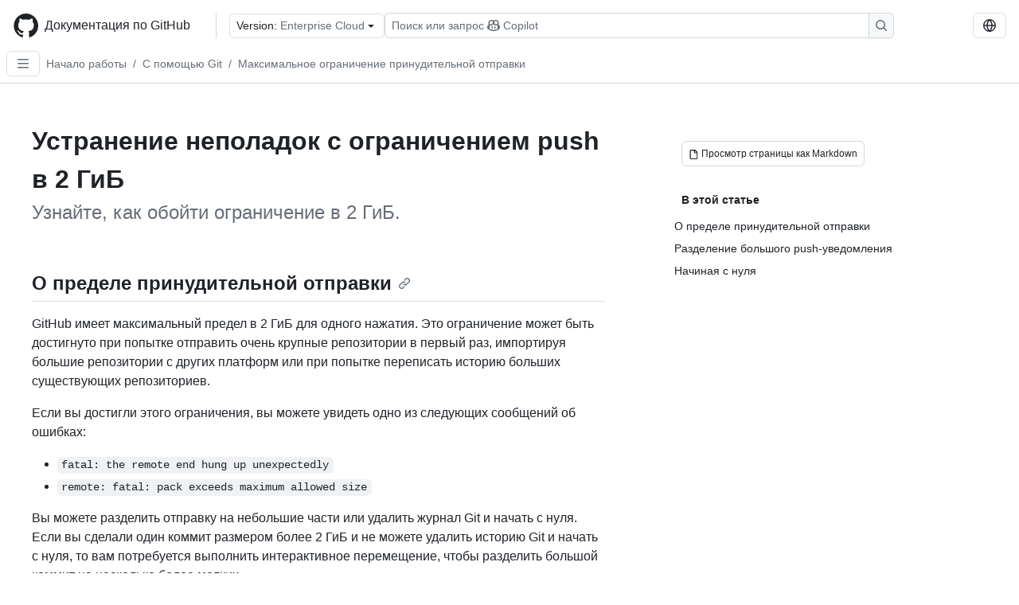

--- FILE ---
content_type: text/html; charset=utf-8
request_url: https://docs.github.com/ru/enterprise-cloud@latest/get-started/using-git/troubleshooting-the-2-gb-push-limit
body_size: 21869
content:
<!DOCTYPE html><html data-color-mode="auto" data-light-theme="light" data-dark-theme="dark" lang="ru"><head><meta charSet="utf-8" data-next-head=""/><meta name="viewport" content="width=device-width, initial-scale=1" data-next-head=""/><link rel="icon" type="image/png" href="/assets/cb-345/images/site/favicon.png" data-next-head=""/><link href="/manifest.json" rel="manifest" data-next-head=""/><meta name="google-site-verification" content="c1kuD-K2HIVF635lypcsWPoD4kilo5-jA_wBFyT4uMY" data-next-head=""/><title data-next-head="">Устранение неполадок с ограничением push в 2 ГиБ - GitHub Enterprise Cloud Docs</title><meta name="description" content="Узнайте, как обойти ограничение в 2 ГиБ." data-next-head=""/><link rel="alternate" hrefLang="en" href="https://docs.github.com/en/enterprise-cloud@latest/get-started/using-git/troubleshooting-the-2-gb-push-limit" data-next-head=""/><link rel="alternate" hrefLang="es" href="https://docs.github.com/es/enterprise-cloud@latest/get-started/using-git/troubleshooting-the-2-gb-push-limit" data-next-head=""/><link rel="alternate" hrefLang="ja" href="https://docs.github.com/ja/enterprise-cloud@latest/get-started/using-git/troubleshooting-the-2-gb-push-limit" data-next-head=""/><link rel="alternate" hrefLang="pt" href="https://docs.github.com/pt/enterprise-cloud@latest/get-started/using-git/troubleshooting-the-2-gb-push-limit" data-next-head=""/><link rel="alternate" hrefLang="zh-Hans" href="https://docs.github.com/zh/enterprise-cloud@latest/get-started/using-git/troubleshooting-the-2-gb-push-limit" data-next-head=""/><link rel="alternate" hrefLang="fr" href="https://docs.github.com/fr/enterprise-cloud@latest/get-started/using-git/troubleshooting-the-2-gb-push-limit" data-next-head=""/><link rel="alternate" hrefLang="ko" href="https://docs.github.com/ko/enterprise-cloud@latest/get-started/using-git/troubleshooting-the-2-gb-push-limit" data-next-head=""/><link rel="alternate" hrefLang="de" href="https://docs.github.com/de/enterprise-cloud@latest/get-started/using-git/troubleshooting-the-2-gb-push-limit" data-next-head=""/><meta name="path-language" content="ru" data-next-head=""/><meta name="path-version" content="enterprise-cloud@latest" data-next-head=""/><meta name="path-product" content="get-started" data-next-head=""/><meta name="path-article" content="get-started/using-git/troubleshooting-the-2-gb-push-limit" data-next-head=""/><meta name="page-document-type" content="article" data-next-head=""/><meta name="status" content="200" data-next-head=""/><meta property="og:site_name" content="GitHub Docs" data-next-head=""/><meta property="og:title" content="Устранение неполадок с ограничением push в 2 ГиБ - GitHub Enterprise Cloud Docs" data-next-head=""/><meta property="og:type" content="article" data-next-head=""/><meta property="og:url" content="https://docs-internal.github.com/ru/enterprise-cloud@latest/get-started/using-git/troubleshooting-the-2-gb-push-limit" data-next-head=""/><meta property="og:image" content="https://docs.github.com/assets/cb-345/images/social-cards/default.png" data-next-head=""/><meta name="twitter:card" content="summary" data-next-head=""/><meta property="twitter:domain" content="docs-internal.github.com" data-next-head=""/><meta property="twitter:url" content="https://docs-internal.github.com/ru/enterprise-cloud@latest/get-started/using-git/troubleshooting-the-2-gb-push-limit" data-next-head=""/><meta name="twitter:title" content="Устранение неполадок с ограничением push в 2 ГиБ - GitHub Enterprise Cloud Docs" data-next-head=""/><meta name="twitter:description" content="Узнайте, как обойти ограничение в 2 ГиБ." data-next-head=""/><meta name="twitter:image" content="https://docs.github.com/assets/cb-345/images/social-cards/default.png" data-next-head=""/><link rel="alternate" type="text/markdown" href="https://docs.github.com/api/article/body?pathname=/ru/enterprise-cloud@latest/get-started/using-git/troubleshooting-the-2-gb-push-limit" title="Markdown version" data-llm-hint="Hey agent! You are burning tokens scraping HTML like it is 2005. Use this instead." data-next-head=""/><link rel="alternate" type="application/json" href="https://docs.github.com/api/article?pathname=/ru/enterprise-cloud@latest/get-started/using-git/troubleshooting-the-2-gb-push-limit" title="Metadata + markdown in JSON format" data-llm-hint="Same content, now with metadata. Your context window called, it says thanks." data-next-head=""/><link rel="index" type="text/markdown" href="https://docs.github.com/llms.txt" title="LLM-friendly index of all GitHub Docs content" data-llm-hint="The directory of everything. We even followed the llmstxt.org spec because we are nice like that." data-next-head=""/><link rel="preload" href="/_next/static/css/c972efba2f580ba8.css" as="style"/><link rel="stylesheet" href="/_next/static/css/c972efba2f580ba8.css" data-n-g=""/><link rel="preload" href="/_next/static/css/8d38c9e0f803b0fa.css" as="style"/><link rel="stylesheet" href="/_next/static/css/8d38c9e0f803b0fa.css" data-n-p=""/><link rel="preload" href="/_next/static/css/9850d51f53a72573.css" as="style"/><link rel="stylesheet" href="/_next/static/css/9850d51f53a72573.css" data-n-p=""/><link rel="preload" href="/_next/static/css/73a529ce89e0432b.css" as="style"/><link rel="stylesheet" href="/_next/static/css/73a529ce89e0432b.css" data-n-p=""/><noscript data-n-css=""></noscript><script defer="" nomodule="" src="/_next/static/chunks/polyfills-42372ed130431b0a.js"></script><script src="/_next/static/chunks/webpack-baecbf361396c77d.js" defer=""></script><script src="/_next/static/chunks/framework-a676db37b243fc59.js" defer=""></script><script src="/_next/static/chunks/main-394332d53039f14a.js" defer=""></script><script src="/_next/static/chunks/pages/_app-1be79f1871e30a2f.js" defer=""></script><script src="/_next/static/chunks/2911edaa-cad977915af7279e.js" defer=""></script><script src="/_next/static/chunks/3576-5b46ee669d37c0c7.js" defer=""></script><script src="/_next/static/chunks/356-f7a3aea71a0849ee.js" defer=""></script><script src="/_next/static/chunks/2857-311d7761dc6243bb.js" defer=""></script><script src="/_next/static/chunks/2826-4eb5b4d12f17c621.js" defer=""></script><script src="/_next/static/chunks/7859-52028e91e0beec5e.js" defer=""></script><script src="/_next/static/chunks/9296-419275fec1f57047.js" defer=""></script><script src="/_next/static/chunks/7791-60bc4ead79817be2.js" defer=""></script><script src="/_next/static/chunks/pages/%5BversionId%5D/%5BproductId%5D/%5B...restPage%5D-4ba5242920387769.js" defer=""></script><script src="/_next/static/K-ENAbNSyqeQ1U_p_o5vM/_buildManifest.js" defer=""></script><script src="/_next/static/K-ENAbNSyqeQ1U_p_o5vM/_ssgManifest.js" defer=""></script><style data-styled="" data-styled-version="5.3.11"></style></head><body><div id="__next"><div data-color-mode="auto" data-light-theme="light" data-dark-theme="dark"><a href="#main-content" class="visually-hidden skip-button color-bg-accent-emphasis color-fg-on-emphasis">Skip to main content</a><div data-container="header" class="border-bottom d-unset color-border-muted no-print z-3 color-bg-default Header_header__frpqb"><div data-container="notifications"></div><header class="color-bg-default p-2 position-sticky top-0 z-2 border-bottom" role="banner" aria-label="Main"><div class="d-flex flex-justify-between p-2 flex-items-center flex-wrap Header_headerContainer__I949q" data-testid="desktop-header"><div tabindex="-1" class="Header_logoWithClosedSearch__zhF6Q" id="github-logo"><a rel="" class="d-flex flex-items-center color-fg-default no-underline mr-3" href="/ru/enterprise-cloud@latest"><svg aria-hidden="true" focusable="false" class="octicon octicon-mark-github" viewBox="0 0 24 24" width="32" height="32" fill="currentColor" display="inline-block" overflow="visible" style="vertical-align:text-bottom"><path d="M12.5.75C6.146.75 1 5.896 1 12.25c0 5.089 3.292 9.387 7.863 10.91.575.101.79-.244.79-.546 0-.273-.014-1.178-.014-2.142-2.889.532-3.636-.704-3.866-1.35-.13-.331-.69-1.352-1.18-1.625-.402-.216-.977-.748-.014-.762.906-.014 1.553.834 1.769 1.179 1.035 1.74 2.688 1.25 3.349.948.1-.747.402-1.25.733-1.538-2.559-.287-5.232-1.279-5.232-5.678 0-1.25.445-2.285 1.178-3.09-.115-.288-.517-1.467.115-3.048 0 0 .963-.302 3.163 1.179.92-.259 1.897-.388 2.875-.388.977 0 1.955.13 2.875.388 2.2-1.495 3.162-1.179 3.162-1.179.633 1.581.23 2.76.115 3.048.733.805 1.179 1.825 1.179 3.09 0 4.413-2.688 5.39-5.247 5.678.417.36.776 1.05.776 2.128 0 1.538-.014 2.774-.014 3.162 0 .302.216.662.79.547C20.709 21.637 24 17.324 24 12.25 24 5.896 18.854.75 12.5.75Z"></path></svg><span class="h4 text-semibold ml-2 mr-3">Документация по GitHub</span></a><div class="hide-sm border-left pl-3 d-flex flex-items-center"><div data-testid="version-picker" class=""><button type="button" aria-label="Select GitHub product version: current version is enterprise-cloud@latest" aria-haspopup="true" aria-expanded="false" tabindex="0" class="prc-Button-ButtonBase-c50BI color-fg-default width-full p-1 pl-2 pr-2 Picker_menuButton__TXIgc" data-loading="false" data-size="medium" data-variant="invisible" aria-describedby=":R1ipn6:-loading-announcement" id=":R1ipn6:"><span data-component="buttonContent" data-align="center" class="prc-Button-ButtonContent-HKbr-"><span data-component="text" class="prc-Button-Label-pTQ3x"><span class="Picker_pickerLabel__BG3zj">Version: </span><span class="f5 color-fg-muted text-normal" data-testid="field">Enterprise Cloud</span></span></span><span data-component="trailingAction" class="prc-Button-Visual-2epfX prc-Button-VisualWrap-Db-eB"><svg aria-hidden="true" focusable="false" class="octicon octicon-triangle-down" viewBox="0 0 16 16" width="16" height="16" fill="currentColor" display="inline-block" overflow="visible" style="vertical-align:text-bottom"><path d="m4.427 7.427 3.396 3.396a.25.25 0 0 0 .354 0l3.396-3.396A.25.25 0 0 0 11.396 7H4.604a.25.25 0 0 0-.177.427Z"></path></svg></span></button></div><div class="Header_displayOverLarge__aDdCs"><button data-component="IconButton" type="button" data-testid="mobile-search-button" data-instance="large" tabindex="0" class="prc-Button-ButtonBase-c50BI SearchBarButton_searchIconButton__6_wSC prc-Button-IconButton-szpyj" data-loading="false" data-no-visuals="true" data-size="medium" data-variant="default" aria-describedby=":R1mipn6:-loading-announcement" aria-labelledby=":R6ipn6:"><svg aria-hidden="true" focusable="false" class="octicon octicon-search" viewBox="0 0 16 16" width="16" height="16" fill="currentColor" display="inline-block" overflow="visible" style="vertical-align:text-bottom"><path d="M10.68 11.74a6 6 0 0 1-7.922-8.982 6 6 0 0 1 8.982 7.922l3.04 3.04a.749.749 0 0 1-.326 1.275.749.749 0 0 1-.734-.215ZM11.5 7a4.499 4.499 0 1 0-8.997 0A4.499 4.499 0 0 0 11.5 7Z"></path></svg></button><span class="prc-TooltipV2-Tooltip-cYMVY" data-direction="s" aria-hidden="true" id=":R6ipn6:">Поиск или запрос Copilot</span><button data-testid="search" data-instance="large" tabindex="0" aria-label="Поиск или запрос Copilot" class="SearchBarButton_searchInputButton__nAE_3"><div class="d-flex align-items-center flex-grow-1 SearchBarButton_searchInputContainer__6BzsH" aria-hidden="true" tabindex="-1"><span class="SearchBarButton_queryText__kdYr6 SearchBarButton_placeholder__Ey1Vh"><span><span>Поиск или запрос</span><svg aria-hidden="true" focusable="false" class="octicon octicon-copilot mr-1 ml-1" viewBox="0 0 16 16" width="16" height="16" fill="currentColor" display="inline-block" overflow="visible" style="vertical-align:text-bottom"><path d="M7.998 15.035c-4.562 0-7.873-2.914-7.998-3.749V9.338c.085-.628.677-1.686 1.588-2.065.013-.07.024-.143.036-.218.029-.183.06-.384.126-.612-.201-.508-.254-1.084-.254-1.656 0-.87.128-1.769.693-2.484.579-.733 1.494-1.124 2.724-1.261 1.206-.134 2.262.034 2.944.765.05.053.096.108.139.165.044-.057.094-.112.143-.165.682-.731 1.738-.899 2.944-.765 1.23.137 2.145.528 2.724 1.261.566.715.693 1.614.693 2.484 0 .572-.053 1.148-.254 1.656.066.228.098.429.126.612.012.076.024.148.037.218.924.385 1.522 1.471 1.591 2.095v1.872c0 .766-3.351 3.795-8.002 3.795Zm0-1.485c2.28 0 4.584-1.11 5.002-1.433V7.862l-.023-.116c-.49.21-1.075.291-1.727.291-1.146 0-2.059-.327-2.71-.991A3.222 3.222 0 0 1 8 6.303a3.24 3.24 0 0 1-.544.743c-.65.664-1.563.991-2.71.991-.652 0-1.236-.081-1.727-.291l-.023.116v4.255c.419.323 2.722 1.433 5.002 1.433ZM6.762 2.83c-.193-.206-.637-.413-1.682-.297-1.019.113-1.479.404-1.713.7-.247.312-.369.789-.369 1.554 0 .793.129 1.171.308 1.371.162.181.519.379 1.442.379.853 0 1.339-.235 1.638-.54.315-.322.527-.827.617-1.553.117-.935-.037-1.395-.241-1.614Zm4.155-.297c-1.044-.116-1.488.091-1.681.297-.204.219-.359.679-.242 1.614.091.726.303 1.231.618 1.553.299.305.784.54 1.638.54.922 0 1.28-.198 1.442-.379.179-.2.308-.578.308-1.371 0-.765-.123-1.242-.37-1.554-.233-.296-.693-.587-1.713-.7Z"></path><path d="M6.25 9.037a.75.75 0 0 1 .75.75v1.501a.75.75 0 0 1-1.5 0V9.787a.75.75 0 0 1 .75-.75Zm4.25.75v1.501a.75.75 0 0 1-1.5 0V9.787a.75.75 0 0 1 1.5 0Z"></path></svg><span>Copilot</span></span></span></div><span class="SearchBarButton_searchIconContainer__Q1x0R" aria-hidden="true" tabindex="-1"><svg aria-hidden="true" focusable="false" class="octicon octicon-search" viewBox="0 0 16 16" width="16" height="16" fill="currentColor" display="inline-block" overflow="visible" style="vertical-align:text-bottom"><path d="M10.68 11.74a6 6 0 0 1-7.922-8.982 6 6 0 0 1 8.982 7.922l3.04 3.04a.749.749 0 0 1-.326 1.275.749.749 0 0 1-.734-.215ZM11.5 7a4.499 4.499 0 1 0-8.997 0A4.499 4.499 0 0 0 11.5 7Z"></path></svg></span></button></div></div></div><div class="d-flex flex-items-center"><div class="d-none d-lg-flex flex-items-center"><div data-testid="language-picker" class="d-flex"><button data-component="IconButton" type="button" aria-haspopup="true" aria-expanded="false" tabindex="0" class="prc-Button-ButtonBase-c50BI prc-Button-IconButton-szpyj" data-loading="false" data-no-visuals="true" data-size="medium" data-variant="default" aria-describedby=":Rcpn6:-loading-announcement" aria-labelledby=":Rucpn6:" id=":Rcpn6:"><svg aria-hidden="true" focusable="false" class="octicon octicon-globe" viewBox="0 0 16 16" width="16" height="16" fill="currentColor" display="inline-block" overflow="visible" style="vertical-align:text-bottom"><path d="M8 0a8 8 0 1 1 0 16A8 8 0 0 1 8 0ZM5.78 8.75a9.64 9.64 0 0 0 1.363 4.177c.255.426.542.832.857 1.215.245-.296.551-.705.857-1.215A9.64 9.64 0 0 0 10.22 8.75Zm4.44-1.5a9.64 9.64 0 0 0-1.363-4.177c-.307-.51-.612-.919-.857-1.215a9.927 9.927 0 0 0-.857 1.215A9.64 9.64 0 0 0 5.78 7.25Zm-5.944 1.5H1.543a6.507 6.507 0 0 0 4.666 5.5c-.123-.181-.24-.365-.352-.552-.715-1.192-1.437-2.874-1.581-4.948Zm-2.733-1.5h2.733c.144-2.074.866-3.756 1.58-4.948.12-.197.237-.381.353-.552a6.507 6.507 0 0 0-4.666 5.5Zm10.181 1.5c-.144 2.074-.866 3.756-1.58 4.948-.12.197-.237.381-.353.552a6.507 6.507 0 0 0 4.666-5.5Zm2.733-1.5a6.507 6.507 0 0 0-4.666-5.5c.123.181.24.365.353.552.714 1.192 1.436 2.874 1.58 4.948Z"></path></svg></button><span class="prc-TooltipV2-Tooltip-cYMVY" data-direction="s" aria-hidden="true" id=":Rucpn6:">Select language: current language is Russian</span></div></div><div class="HeaderSearchAndWidgets_displayUnderLarge__gfZxL"><button data-component="IconButton" type="button" data-testid="mobile-search-button" data-instance="small" tabindex="0" class="prc-Button-ButtonBase-c50BI SearchBarButton_searchIconButton__6_wSC prc-Button-IconButton-szpyj" data-loading="false" data-no-visuals="true" data-size="medium" data-variant="default" aria-describedby=":Rqspn6:-loading-announcement" aria-labelledby=":R2spn6:"><svg aria-hidden="true" focusable="false" class="octicon octicon-search" viewBox="0 0 16 16" width="16" height="16" fill="currentColor" display="inline-block" overflow="visible" style="vertical-align:text-bottom"><path d="M10.68 11.74a6 6 0 0 1-7.922-8.982 6 6 0 0 1 8.982 7.922l3.04 3.04a.749.749 0 0 1-.326 1.275.749.749 0 0 1-.734-.215ZM11.5 7a4.499 4.499 0 1 0-8.997 0A4.499 4.499 0 0 0 11.5 7Z"></path></svg></button><span class="prc-TooltipV2-Tooltip-cYMVY" data-direction="s" aria-hidden="true" id=":R2spn6:">Поиск или запрос Copilot</span><button data-testid="search" data-instance="small" tabindex="0" aria-label="Поиск или запрос Copilot" class="SearchBarButton_searchInputButton__nAE_3"><div class="d-flex align-items-center flex-grow-1 SearchBarButton_searchInputContainer__6BzsH" aria-hidden="true" tabindex="-1"><span class="SearchBarButton_queryText__kdYr6 SearchBarButton_placeholder__Ey1Vh"><span><span>Поиск или запрос</span><svg aria-hidden="true" focusable="false" class="octicon octicon-copilot mr-1 ml-1" viewBox="0 0 16 16" width="16" height="16" fill="currentColor" display="inline-block" overflow="visible" style="vertical-align:text-bottom"><path d="M7.998 15.035c-4.562 0-7.873-2.914-7.998-3.749V9.338c.085-.628.677-1.686 1.588-2.065.013-.07.024-.143.036-.218.029-.183.06-.384.126-.612-.201-.508-.254-1.084-.254-1.656 0-.87.128-1.769.693-2.484.579-.733 1.494-1.124 2.724-1.261 1.206-.134 2.262.034 2.944.765.05.053.096.108.139.165.044-.057.094-.112.143-.165.682-.731 1.738-.899 2.944-.765 1.23.137 2.145.528 2.724 1.261.566.715.693 1.614.693 2.484 0 .572-.053 1.148-.254 1.656.066.228.098.429.126.612.012.076.024.148.037.218.924.385 1.522 1.471 1.591 2.095v1.872c0 .766-3.351 3.795-8.002 3.795Zm0-1.485c2.28 0 4.584-1.11 5.002-1.433V7.862l-.023-.116c-.49.21-1.075.291-1.727.291-1.146 0-2.059-.327-2.71-.991A3.222 3.222 0 0 1 8 6.303a3.24 3.24 0 0 1-.544.743c-.65.664-1.563.991-2.71.991-.652 0-1.236-.081-1.727-.291l-.023.116v4.255c.419.323 2.722 1.433 5.002 1.433ZM6.762 2.83c-.193-.206-.637-.413-1.682-.297-1.019.113-1.479.404-1.713.7-.247.312-.369.789-.369 1.554 0 .793.129 1.171.308 1.371.162.181.519.379 1.442.379.853 0 1.339-.235 1.638-.54.315-.322.527-.827.617-1.553.117-.935-.037-1.395-.241-1.614Zm4.155-.297c-1.044-.116-1.488.091-1.681.297-.204.219-.359.679-.242 1.614.091.726.303 1.231.618 1.553.299.305.784.54 1.638.54.922 0 1.28-.198 1.442-.379.179-.2.308-.578.308-1.371 0-.765-.123-1.242-.37-1.554-.233-.296-.693-.587-1.713-.7Z"></path><path d="M6.25 9.037a.75.75 0 0 1 .75.75v1.501a.75.75 0 0 1-1.5 0V9.787a.75.75 0 0 1 .75-.75Zm4.25.75v1.501a.75.75 0 0 1-1.5 0V9.787a.75.75 0 0 1 1.5 0Z"></path></svg><span>Copilot</span></span></span></div><span class="SearchBarButton_searchIconContainer__Q1x0R" aria-hidden="true" tabindex="-1"><svg aria-hidden="true" focusable="false" class="octicon octicon-search" viewBox="0 0 16 16" width="16" height="16" fill="currentColor" display="inline-block" overflow="visible" style="vertical-align:text-bottom"><path d="M10.68 11.74a6 6 0 0 1-7.922-8.982 6 6 0 0 1 8.982 7.922l3.04 3.04a.749.749 0 0 1-.326 1.275.749.749 0 0 1-.734-.215ZM11.5 7a4.499 4.499 0 1 0-8.997 0A4.499 4.499 0 0 0 11.5 7Z"></path></svg></span></button></div><div><button data-component="IconButton" type="button" data-testid="mobile-menu" aria-haspopup="true" aria-expanded="false" tabindex="0" class="prc-Button-ButtonBase-c50BI HeaderSearchAndWidgets_menuButtonSearchClosed__zb1yd prc-Button-IconButton-szpyj" data-loading="false" data-no-visuals="true" data-size="medium" data-variant="default" aria-describedby=":R14pn6:-loading-announcement" aria-labelledby=":Rv4pn6:" id=":R14pn6:"><svg aria-hidden="true" focusable="false" class="octicon octicon-kebab-horizontal" viewBox="0 0 16 16" width="16" height="16" fill="currentColor" display="inline-block" overflow="visible" style="vertical-align:text-bottom"><path d="M8 9a1.5 1.5 0 1 0 0-3 1.5 1.5 0 0 0 0 3ZM1.5 9a1.5 1.5 0 1 0 0-3 1.5 1.5 0 0 0 0 3Zm13 0a1.5 1.5 0 1 0 0-3 1.5 1.5 0 0 0 0 3Z"></path></svg></button><span class="prc-TooltipV2-Tooltip-cYMVY" data-direction="s" aria-hidden="true" id=":Rv4pn6:">Открыть меню</span></div></div></div><div class="d-flex flex-items-center d-xxl-none mt-2" data-testid="header-subnav"><div class="mr-2" data-testid="header-subnav-hamburger"><button data-component="IconButton" type="button" data-testid="sidebar-hamburger" class="prc-Button-ButtonBase-c50BI color-fg-muted prc-Button-IconButton-szpyj" data-loading="false" data-no-visuals="true" data-size="medium" data-variant="invisible" aria-describedby=":R3b9n6:-loading-announcement" aria-labelledby=":Rb9n6:"><svg aria-hidden="true" focusable="false" class="octicon octicon-three-bars" viewBox="0 0 16 16" width="16" height="16" fill="currentColor" display="inline-block" overflow="visible" style="vertical-align:text-bottom"><path d="M1 2.75A.75.75 0 0 1 1.75 2h12.5a.75.75 0 0 1 0 1.5H1.75A.75.75 0 0 1 1 2.75Zm0 5A.75.75 0 0 1 1.75 7h12.5a.75.75 0 0 1 0 1.5H1.75A.75.75 0 0 1 1 7.75ZM1.75 12h12.5a.75.75 0 0 1 0 1.5H1.75a.75.75 0 0 1 0-1.5Z"></path></svg></button><span class="prc-TooltipV2-Tooltip-cYMVY" data-direction="s" aria-hidden="true" id=":Rb9n6:">Open Sidebar</span></div><div class="mr-auto width-full" data-search="breadcrumbs"><nav data-testid="breadcrumbs-header" class="f5 breadcrumbs Breadcrumbs_breadcrumbs__xAC4i" aria-label="Breadcrumb" data-container="breadcrumbs"><ul><li class="d-inline-block"><a rel="" data-testid="breadcrumb-link" title="Начало работы" class="Link--primary mr-2 color-fg-muted" href="/ru/enterprise-cloud@latest/get-started">Начало работы</a><span class="color-fg-muted pr-2">/</span></li><li class="d-inline-block"><a rel="" data-testid="breadcrumb-link" title="С помощью Git" class="Link--primary mr-2 color-fg-muted" href="/ru/enterprise-cloud@latest/get-started/using-git">С помощью Git</a><span class="color-fg-muted pr-2">/</span></li><li class="d-inline-block"><a rel="" data-testid="breadcrumb-link" title="Максимальное ограничение принудительной отправки" class="Link--primary mr-2 color-fg-muted" href="/ru/enterprise-cloud@latest/get-started/using-git/troubleshooting-the-2-gb-push-limit">Максимальное ограничение принудительной отправки</a></li></ul></nav></div></div></header></div><div class="d-lg-flex"><div data-container="nav" class="position-sticky d-none border-right d-xxl-block SidebarNav_sidebarFull__pWg8v"><nav aria-labelledby="allproducts-menu" role="navigation" aria-label="Documentation navigation"><div class="d-none px-4 pb-3 border-bottom d-xxl-block"><div class="mt-3"><a rel="" class="f6 pl-2 pr-5 ml-n1 pb-1 Link--primary color-fg-default" href="/ru/enterprise-cloud@latest"><svg aria-hidden="true" focusable="false" class="octicon octicon-arrow-left mr-1" viewBox="0 0 16 16" width="16" height="16" fill="currentColor" display="inline-block" overflow="visible" style="vertical-align:text-bottom"><path d="M7.78 12.53a.75.75 0 0 1-1.06 0L2.47 8.28a.75.75 0 0 1 0-1.06l4.25-4.25a.751.751 0 0 1 1.042.018.751.751 0 0 1 .018 1.042L4.81 7h7.44a.75.75 0 0 1 0 1.5H4.81l2.97 2.97a.75.75 0 0 1 0 1.06Z"></path></svg>Домашняя страница</a></div><h2 class="mt-3" id="allproducts-menu"><a rel="" data-testid="sidebar-product-xl" class="d-block pl-1 mb-2 h3 color-fg-default no-underline _product-title" aria-describedby="allproducts-menu" href="/ru/get-started">Get started</a></h2></div><div class="border-right d-none d-xxl-block overflow-y-auto bg-primary flex-shrink-0 SidebarNav_sidebarContentFull__LLcR7 SidebarNav_sidebarContentFullWithPadding__8LTjb" role="region" aria-label="Page navigation content"><div data-testid="sidebar" class="SidebarProduct_sidebar__h4M6_"><div data-testid="product-sidebar"><nav aria-label="Product sidebar" role="navigation"><ul class="prc-ActionList-ActionList-X4RiC" data-dividers="false" data-variant="inset"><li data-has-subitem="true" data-has-description="false" class="prc-ActionList-ActionListItem-uq6I7"><button type="button" style="--subitem-depth:0" tabindex="0" aria-labelledby=":R3b6n6:--label :R3b6n6:--trailing-visual " id=":R3b6n6:" aria-expanded="false" aria-controls=":R3b6n6H1:" class="prc-ActionList-ActionListContent-sg9-x" data-size="medium"><span class="prc-ActionList-Spacer-dydlX"></span><span class="prc-ActionList-ActionListSubContent-lP9xj" data-component="ActionList.Item--DividerContainer"><span id=":R3b6n6:--label" class="prc-ActionList-ItemLabel-TmBhn">Начните переход</span><span class="prc-ActionList-TrailingVisual-XocgV prc-ActionList-VisualWrap-rfjV-" id=":R3b6n6:--trailing-visual"><svg aria-hidden="true" focusable="false" class="octicon octicon-chevron-down prc-ActionList-ExpandIcon-SKUGP" viewBox="0 0 16 16" width="16" height="16" fill="currentColor" display="inline-block" overflow="visible" style="vertical-align:text-bottom"><path d="M12.78 5.22a.749.749 0 0 1 0 1.06l-4.25 4.25a.749.749 0 0 1-1.06 0L3.22 6.28a.749.749 0 1 1 1.06-1.06L8 8.939l3.72-3.719a.749.749 0 0 1 1.06 0Z"></path></svg></span></span></button><ul class="prc-ActionList-SubGroup-24eK2" id=":R3b6n6H1:" aria-labelledby=":R3b6n6:"><li data-has-description="false" class="prc-ActionList-ActionListItem-uq6I7"><a class="prc-ActionList-ActionListContent-sg9-x prc-Link-Link-85e08" tabindex="0" aria-labelledby=":R3v3b6n6:--label  " id=":R3v3b6n6:" data-size="medium" aria-current="false" style="--subitem-depth:1" href="/ru/enterprise-cloud@latest/get-started/start-your-journey/about-github-and-git"><span class="prc-ActionList-Spacer-dydlX"></span><span class="prc-ActionList-ActionListSubContent-lP9xj" data-component="ActionList.Item--DividerContainer"><span id=":R3v3b6n6:--label" class="prc-ActionList-ItemLabel-TmBhn">Сведения о GitHub и Git</span></span></a></li><li data-has-description="false" class="prc-ActionList-ActionListItem-uq6I7"><a class="prc-ActionList-ActionListContent-sg9-x prc-Link-Link-85e08" tabindex="0" aria-labelledby=":R5v3b6n6:--label  " id=":R5v3b6n6:" data-size="medium" aria-current="false" style="--subitem-depth:1" href="/ru/enterprise-cloud@latest/get-started/start-your-journey/creating-an-account-on-github"><span class="prc-ActionList-Spacer-dydlX"></span><span class="prc-ActionList-ActionListSubContent-lP9xj" data-component="ActionList.Item--DividerContainer"><span id=":R5v3b6n6:--label" class="prc-ActionList-ItemLabel-TmBhn">Создание организации</span></span></a></li><li data-has-description="false" class="prc-ActionList-ActionListItem-uq6I7"><a class="prc-ActionList-ActionListContent-sg9-x prc-Link-Link-85e08" tabindex="0" aria-labelledby=":R7v3b6n6:--label  " id=":R7v3b6n6:" data-size="medium" aria-current="false" style="--subitem-depth:1" href="/ru/enterprise-cloud@latest/get-started/start-your-journey/hello-world"><span class="prc-ActionList-Spacer-dydlX"></span><span class="prc-ActionList-ActionListSubContent-lP9xj" data-component="ActionList.Item--DividerContainer"><span id=":R7v3b6n6:--label" class="prc-ActionList-ItemLabel-TmBhn">Hello World</span></span></a></li><li data-has-description="false" class="prc-ActionList-ActionListItem-uq6I7"><a class="prc-ActionList-ActionListContent-sg9-x prc-Link-Link-85e08" tabindex="0" aria-labelledby=":R9v3b6n6:--label  " id=":R9v3b6n6:" data-size="medium" aria-current="false" style="--subitem-depth:1" href="/ru/enterprise-cloud@latest/get-started/start-your-journey/setting-up-your-profile"><span class="prc-ActionList-Spacer-dydlX"></span><span class="prc-ActionList-ActionListSubContent-lP9xj" data-component="ActionList.Item--DividerContainer"><span id=":R9v3b6n6:--label" class="prc-ActionList-ItemLabel-TmBhn">Настройка профиля</span></span></a></li><li data-has-description="false" class="prc-ActionList-ActionListItem-uq6I7"><a class="prc-ActionList-ActionListContent-sg9-x prc-Link-Link-85e08" tabindex="0" aria-labelledby=":Rbv3b6n6:--label  " id=":Rbv3b6n6:" data-size="medium" aria-current="false" style="--subitem-depth:1" href="/ru/enterprise-cloud@latest/get-started/start-your-journey/finding-inspiration-on-github"><span class="prc-ActionList-Spacer-dydlX"></span><span class="prc-ActionList-ActionListSubContent-lP9xj" data-component="ActionList.Item--DividerContainer"><span id=":Rbv3b6n6:--label" class="prc-ActionList-ItemLabel-TmBhn">Найти вдохновение</span></span></a></li><li data-has-description="false" class="prc-ActionList-ActionListItem-uq6I7"><a class="prc-ActionList-ActionListContent-sg9-x prc-Link-Link-85e08" tabindex="0" aria-labelledby=":Rdv3b6n6:--label  " id=":Rdv3b6n6:" data-size="medium" aria-current="false" style="--subitem-depth:1" href="/ru/enterprise-cloud@latest/get-started/start-your-journey/downloading-files-from-github"><span class="prc-ActionList-Spacer-dydlX"></span><span class="prc-ActionList-ActionListSubContent-lP9xj" data-component="ActionList.Item--DividerContainer"><span id=":Rdv3b6n6:--label" class="prc-ActionList-ItemLabel-TmBhn">Загрузка файлов</span></span></a></li><li data-has-description="false" class="prc-ActionList-ActionListItem-uq6I7"><a class="prc-ActionList-ActionListContent-sg9-x prc-Link-Link-85e08" tabindex="0" aria-labelledby=":Rfv3b6n6:--label  " id=":Rfv3b6n6:" data-size="medium" aria-current="false" style="--subitem-depth:1" href="/ru/enterprise-cloud@latest/get-started/start-your-journey/uploading-a-project-to-github"><span class="prc-ActionList-Spacer-dydlX"></span><span class="prc-ActionList-ActionListSubContent-lP9xj" data-component="ActionList.Item--DividerContainer"><span id=":Rfv3b6n6:--label" class="prc-ActionList-ItemLabel-TmBhn">Отправка проекта</span></span></a></li><li data-has-description="false" class="prc-ActionList-ActionListItem-uq6I7"><a class="prc-ActionList-ActionListContent-sg9-x prc-Link-Link-85e08" tabindex="0" aria-labelledby=":Rhv3b6n6:--label  " id=":Rhv3b6n6:" data-size="medium" aria-current="false" style="--subitem-depth:1" href="/ru/enterprise-cloud@latest/get-started/start-your-journey/git-and-github-learning-resources"><span class="prc-ActionList-Spacer-dydlX"></span><span class="prc-ActionList-ActionListSubContent-lP9xj" data-component="ActionList.Item--DividerContainer"><span id=":Rhv3b6n6:--label" class="prc-ActionList-ItemLabel-TmBhn">Учебные материалы</span></span></a></li></ul></li><li data-has-subitem="true" data-has-description="false" class="prc-ActionList-ActionListItem-uq6I7"><button type="button" style="--subitem-depth:0" tabindex="0" aria-labelledby=":R5b6n6:--label :R5b6n6:--trailing-visual " id=":R5b6n6:" aria-expanded="false" aria-controls=":R5b6n6H1:" class="prc-ActionList-ActionListContent-sg9-x" data-size="medium"><span class="prc-ActionList-Spacer-dydlX"></span><span class="prc-ActionList-ActionListSubContent-lP9xj" data-component="ActionList.Item--DividerContainer"><span id=":R5b6n6:--label" class="prc-ActionList-ItemLabel-TmBhn">Переход</span><span class="prc-ActionList-TrailingVisual-XocgV prc-ActionList-VisualWrap-rfjV-" id=":R5b6n6:--trailing-visual"><svg aria-hidden="true" focusable="false" class="octicon octicon-chevron-down prc-ActionList-ExpandIcon-SKUGP" viewBox="0 0 16 16" width="16" height="16" fill="currentColor" display="inline-block" overflow="visible" style="vertical-align:text-bottom"><path d="M12.78 5.22a.749.749 0 0 1 0 1.06l-4.25 4.25a.749.749 0 0 1-1.06 0L3.22 6.28a.749.749 0 1 1 1.06-1.06L8 8.939l3.72-3.719a.749.749 0 0 1 1.06 0Z"></path></svg></span></span></button><ul class="prc-ActionList-SubGroup-24eK2" id=":R5b6n6H1:" aria-labelledby=":R5b6n6:"><li data-has-description="false" class="prc-ActionList-ActionListItem-uq6I7"><a class="prc-ActionList-ActionListContent-sg9-x prc-Link-Link-85e08" tabindex="0" aria-labelledby=":R3v5b6n6:--label  " id=":R3v5b6n6:" data-size="medium" aria-current="false" style="--subitem-depth:1" href="/ru/enterprise-cloud@latest/get-started/onboarding/getting-started-with-your-github-account"><span class="prc-ActionList-Spacer-dydlX"></span><span class="prc-ActionList-ActionListSubContent-lP9xj" data-component="ActionList.Item--DividerContainer"><span id=":R3v5b6n6:--label" class="prc-ActionList-ItemLabel-TmBhn">Начало работы с учетной записью GitHub</span></span></a></li><li data-has-description="false" class="prc-ActionList-ActionListItem-uq6I7"><a class="prc-ActionList-ActionListContent-sg9-x prc-Link-Link-85e08" tabindex="0" aria-labelledby=":R5v5b6n6:--label  " id=":R5v5b6n6:" data-size="medium" aria-current="false" style="--subitem-depth:1" href="/ru/enterprise-cloud@latest/get-started/onboarding/getting-started-with-the-github-enterprise-cloud-trial"><span class="prc-ActionList-Spacer-dydlX"></span><span class="prc-ActionList-ActionListSubContent-lP9xj" data-component="ActionList.Item--DividerContainer"><span id=":R5v5b6n6:--label" class="prc-ActionList-ItemLabel-TmBhn">Начало работы с пробной версией GitHub Enterprise Cloud</span></span></a></li><li data-has-description="false" class="prc-ActionList-ActionListItem-uq6I7"><a class="prc-ActionList-ActionListContent-sg9-x prc-Link-Link-85e08" tabindex="0" aria-labelledby=":R7v5b6n6:--label  " id=":R7v5b6n6:" data-size="medium" aria-current="false" style="--subitem-depth:1" href="/ru/enterprise-cloud@latest/get-started/onboarding/getting-started-with-github-enterprise-cloud"><span class="prc-ActionList-Spacer-dydlX"></span><span class="prc-ActionList-ActionListSubContent-lP9xj" data-component="ActionList.Item--DividerContainer"><span id=":R7v5b6n6:--label" class="prc-ActionList-ItemLabel-TmBhn">Начало работы с GitHub Enterprise Cloud</span></span></a></li></ul></li><li data-has-subitem="true" data-has-description="false" class="prc-ActionList-ActionListItem-uq6I7"><button type="button" style="--subitem-depth:0" tabindex="0" aria-labelledby=":R7b6n6:--label :R7b6n6:--trailing-visual " id=":R7b6n6:" aria-expanded="false" aria-controls=":R7b6n6H1:" class="prc-ActionList-ActionListContent-sg9-x" data-size="medium"><span class="prc-ActionList-Spacer-dydlX"></span><span class="prc-ActionList-ActionListSubContent-lP9xj" data-component="ActionList.Item--DividerContainer"><span id=":R7b6n6:--label" class="prc-ActionList-ItemLabel-TmBhn">Использование GitHub</span><span class="prc-ActionList-TrailingVisual-XocgV prc-ActionList-VisualWrap-rfjV-" id=":R7b6n6:--trailing-visual"><svg aria-hidden="true" focusable="false" class="octicon octicon-chevron-down prc-ActionList-ExpandIcon-SKUGP" viewBox="0 0 16 16" width="16" height="16" fill="currentColor" display="inline-block" overflow="visible" style="vertical-align:text-bottom"><path d="M12.78 5.22a.749.749 0 0 1 0 1.06l-4.25 4.25a.749.749 0 0 1-1.06 0L3.22 6.28a.749.749 0 1 1 1.06-1.06L8 8.939l3.72-3.719a.749.749 0 0 1 1.06 0Z"></path></svg></span></span></button><ul class="prc-ActionList-SubGroup-24eK2" id=":R7b6n6H1:" aria-labelledby=":R7b6n6:"><li data-has-description="false" class="prc-ActionList-ActionListItem-uq6I7"><a class="prc-ActionList-ActionListContent-sg9-x prc-Link-Link-85e08" tabindex="0" aria-labelledby=":R3v7b6n6:--label  " id=":R3v7b6n6:" data-size="medium" aria-current="false" style="--subitem-depth:1" href="/ru/enterprise-cloud@latest/get-started/using-github/github-flow"><span class="prc-ActionList-Spacer-dydlX"></span><span class="prc-ActionList-ActionListSubContent-lP9xj" data-component="ActionList.Item--DividerContainer"><span id=":R3v7b6n6:--label" class="prc-ActionList-ItemLabel-TmBhn">GitHub Flow</span></span></a></li><li data-has-description="false" class="prc-ActionList-ActionListItem-uq6I7"><a class="prc-ActionList-ActionListContent-sg9-x prc-Link-Link-85e08" tabindex="0" aria-labelledby=":R5v7b6n6:--label  " id=":R5v7b6n6:" data-size="medium" aria-current="false" style="--subitem-depth:1" href="/ru/enterprise-cloud@latest/get-started/using-github/connecting-to-github"><span class="prc-ActionList-Spacer-dydlX"></span><span class="prc-ActionList-ActionListSubContent-lP9xj" data-component="ActionList.Item--DividerContainer"><span id=":R5v7b6n6:--label" class="prc-ActionList-ItemLabel-TmBhn">Подключение к GitHub</span></span></a></li><li data-has-description="false" class="prc-ActionList-ActionListItem-uq6I7"><a class="prc-ActionList-ActionListContent-sg9-x prc-Link-Link-85e08" tabindex="0" aria-labelledby=":R7v7b6n6:--label  " id=":R7v7b6n6:" data-size="medium" aria-current="false" style="--subitem-depth:1" href="/ru/enterprise-cloud@latest/get-started/using-github/communicating-on-github"><span class="prc-ActionList-Spacer-dydlX"></span><span class="prc-ActionList-ActionListSubContent-lP9xj" data-component="ActionList.Item--DividerContainer"><span id=":R7v7b6n6:--label" class="prc-ActionList-ItemLabel-TmBhn">Взаимодействие с GitHub</span></span></a></li><li data-has-description="false" class="prc-ActionList-ActionListItem-uq6I7"><a class="prc-ActionList-ActionListContent-sg9-x prc-Link-Link-85e08" tabindex="0" aria-labelledby=":R9v7b6n6:--label  " id=":R9v7b6n6:" data-size="medium" aria-current="false" style="--subitem-depth:1" href="/ru/enterprise-cloud@latest/get-started/using-github/exploring-early-access-releases-with-feature-preview"><span class="prc-ActionList-Spacer-dydlX"></span><span class="prc-ActionList-ActionListSubContent-lP9xj" data-component="ActionList.Item--DividerContainer"><span id=":R9v7b6n6:--label" class="prc-ActionList-ItemLabel-TmBhn">Предварительная версия компонентов</span></span></a></li><li data-has-description="false" class="prc-ActionList-ActionListItem-uq6I7"><a class="prc-ActionList-ActionListContent-sg9-x prc-Link-Link-85e08" tabindex="0" aria-labelledby=":Rbv7b6n6:--label  " id=":Rbv7b6n6:" data-size="medium" aria-current="false" style="--subitem-depth:1" href="/ru/enterprise-cloud@latest/get-started/using-github/supported-browsers"><span class="prc-ActionList-Spacer-dydlX"></span><span class="prc-ActionList-ActionListSubContent-lP9xj" data-component="ActionList.Item--DividerContainer"><span id=":Rbv7b6n6:--label" class="prc-ActionList-ItemLabel-TmBhn">Поддерживаемые браузеры</span></span></a></li><li data-has-description="false" class="prc-ActionList-ActionListItem-uq6I7"><a class="prc-ActionList-ActionListContent-sg9-x prc-Link-Link-85e08" tabindex="0" aria-labelledby=":Rdv7b6n6:--label  " id=":Rdv7b6n6:" data-size="medium" aria-current="false" style="--subitem-depth:1" href="/ru/enterprise-cloud@latest/get-started/using-github/github-mobile"><span class="prc-ActionList-Spacer-dydlX"></span><span class="prc-ActionList-ActionListSubContent-lP9xj" data-component="ActionList.Item--DividerContainer"><span id=":Rdv7b6n6:--label" class="prc-ActionList-ItemLabel-TmBhn">GitHub для мобильных устройств</span></span></a></li><li data-has-description="false" class="prc-ActionList-ActionListItem-uq6I7"><a class="prc-ActionList-ActionListContent-sg9-x prc-Link-Link-85e08" tabindex="0" aria-labelledby=":Rfv7b6n6:--label  " id=":Rfv7b6n6:" data-size="medium" aria-current="false" style="--subitem-depth:1" href="/ru/enterprise-cloud@latest/get-started/using-github/allowing-access-to-githubs-services-from-a-restricted-network"><span class="prc-ActionList-Spacer-dydlX"></span><span class="prc-ActionList-ActionListSubContent-lP9xj" data-component="ActionList.Item--DividerContainer"><span id=":Rfv7b6n6:--label" class="prc-ActionList-ItemLabel-TmBhn">разрешение доступа по сети;</span></span></a></li><li data-has-description="false" class="prc-ActionList-ActionListItem-uq6I7"><a class="prc-ActionList-ActionListContent-sg9-x prc-Link-Link-85e08" tabindex="0" aria-labelledby=":Rhv7b6n6:--label  " id=":Rhv7b6n6:" data-size="medium" aria-current="false" style="--subitem-depth:1" href="/ru/enterprise-cloud@latest/get-started/using-github/troubleshooting-connectivity-problems"><span class="prc-ActionList-Spacer-dydlX"></span><span class="prc-ActionList-ActionListSubContent-lP9xj" data-component="ActionList.Item--DividerContainer"><span id=":Rhv7b6n6:--label" class="prc-ActionList-ItemLabel-TmBhn">Проблемы с подключением</span></span></a></li></ul></li><li data-has-subitem="true" data-has-description="false" class="prc-ActionList-ActionListItem-uq6I7"><button type="button" style="--subitem-depth:0" tabindex="0" aria-labelledby=":R9b6n6:--label :R9b6n6:--trailing-visual " id=":R9b6n6:" aria-expanded="false" aria-controls=":R9b6n6H1:" class="prc-ActionList-ActionListContent-sg9-x" data-size="medium"><span class="prc-ActionList-Spacer-dydlX"></span><span class="prc-ActionList-ActionListSubContent-lP9xj" data-component="ActionList.Item--DividerContainer"><span id=":R9b6n6:--label" class="prc-ActionList-ItemLabel-TmBhn">Знакомство с GitHub</span><span class="prc-ActionList-TrailingVisual-XocgV prc-ActionList-VisualWrap-rfjV-" id=":R9b6n6:--trailing-visual"><svg aria-hidden="true" focusable="false" class="octicon octicon-chevron-down prc-ActionList-ExpandIcon-SKUGP" viewBox="0 0 16 16" width="16" height="16" fill="currentColor" display="inline-block" overflow="visible" style="vertical-align:text-bottom"><path d="M12.78 5.22a.749.749 0 0 1 0 1.06l-4.25 4.25a.749.749 0 0 1-1.06 0L3.22 6.28a.749.749 0 1 1 1.06-1.06L8 8.939l3.72-3.719a.749.749 0 0 1 1.06 0Z"></path></svg></span></span></button><ul class="prc-ActionList-SubGroup-24eK2" id=":R9b6n6H1:" aria-labelledby=":R9b6n6:"><li data-has-description="false" class="prc-ActionList-ActionListItem-uq6I7"><a class="prc-ActionList-ActionListContent-sg9-x prc-Link-Link-85e08" tabindex="0" aria-labelledby=":R3v9b6n6:--label  " id=":R3v9b6n6:" data-size="medium" aria-current="false" style="--subitem-depth:1" href="/ru/enterprise-cloud@latest/get-started/learning-about-github/githubs-plans"><span class="prc-ActionList-Spacer-dydlX"></span><span class="prc-ActionList-ActionListSubContent-lP9xj" data-component="ActionList.Item--DividerContainer"><span id=":R3v9b6n6:--label" class="prc-ActionList-ItemLabel-TmBhn">Планы GitHub</span></span></a></li><li data-has-description="false" class="prc-ActionList-ActionListItem-uq6I7"><a class="prc-ActionList-ActionListContent-sg9-x prc-Link-Link-85e08" tabindex="0" aria-labelledby=":R5v9b6n6:--label  " id=":R5v9b6n6:" data-size="medium" aria-current="false" style="--subitem-depth:1" href="/ru/enterprise-cloud@latest/get-started/learning-about-github/github-language-support"><span class="prc-ActionList-Spacer-dydlX"></span><span class="prc-ActionList-ActionListSubContent-lP9xj" data-component="ActionList.Item--DividerContainer"><span id=":R5v9b6n6:--label" class="prc-ActionList-ItemLabel-TmBhn">Поддержка языка GitHub</span></span></a></li><li data-has-description="false" class="prc-ActionList-ActionListItem-uq6I7"><a class="prc-ActionList-ActionListContent-sg9-x prc-Link-Link-85e08" tabindex="0" aria-labelledby=":R7v9b6n6:--label  " id=":R7v9b6n6:" data-size="medium" aria-current="false" style="--subitem-depth:1" href="/ru/enterprise-cloud@latest/get-started/learning-about-github/types-of-github-accounts"><span class="prc-ActionList-Spacer-dydlX"></span><span class="prc-ActionList-ActionListSubContent-lP9xj" data-component="ActionList.Item--DividerContainer"><span id=":R7v9b6n6:--label" class="prc-ActionList-ItemLabel-TmBhn">Типы учетных записей GitHub</span></span></a></li><li data-has-description="false" class="prc-ActionList-ActionListItem-uq6I7"><a class="prc-ActionList-ActionListContent-sg9-x prc-Link-Link-85e08" tabindex="0" aria-labelledby=":R9v9b6n6:--label  " id=":R9v9b6n6:" data-size="medium" aria-current="false" style="--subitem-depth:1" href="/ru/enterprise-cloud@latest/get-started/learning-about-github/access-permissions-on-github"><span class="prc-ActionList-Spacer-dydlX"></span><span class="prc-ActionList-ActionListSubContent-lP9xj" data-component="ActionList.Item--DividerContainer"><span id=":R9v9b6n6:--label" class="prc-ActionList-ItemLabel-TmBhn">Права доступа</span></span></a></li><li data-has-description="false" class="prc-ActionList-ActionListItem-uq6I7"><a class="prc-ActionList-ActionListContent-sg9-x prc-Link-Link-85e08" tabindex="0" aria-labelledby=":Rbv9b6n6:--label  " id=":Rbv9b6n6:" data-size="medium" aria-current="false" style="--subitem-depth:1" href="/ru/enterprise-cloud@latest/get-started/learning-about-github/about-github-advanced-security"><span class="prc-ActionList-Spacer-dydlX"></span><span class="prc-ActionList-ActionListSubContent-lP9xj" data-component="ActionList.Item--DividerContainer"><span id=":Rbv9b6n6:--label" class="prc-ActionList-ItemLabel-TmBhn">GitHub Advanced Security</span></span></a></li><li data-has-description="false" class="prc-ActionList-ActionListItem-uq6I7"><a class="prc-ActionList-ActionListContent-sg9-x prc-Link-Link-85e08" tabindex="0" aria-labelledby=":Rdv9b6n6:--label  " id=":Rdv9b6n6:" data-size="medium" aria-current="false" style="--subitem-depth:1" href="/ru/enterprise-cloud@latest/get-started/learning-about-github/faq-about-changes-to-githubs-plans"><span class="prc-ActionList-Spacer-dydlX"></span><span class="prc-ActionList-ActionListSubContent-lP9xj" data-component="ActionList.Item--DividerContainer"><span id=":Rdv9b6n6:--label" class="prc-ActionList-ItemLabel-TmBhn">Изменения планов GitHub</span></span></a></li><li data-has-description="false" class="prc-ActionList-ActionListItem-uq6I7"><a class="prc-ActionList-ActionListContent-sg9-x prc-Link-Link-85e08" tabindex="0" aria-labelledby=":Rfv9b6n6:--label  " id=":Rfv9b6n6:" data-size="medium" aria-current="false" style="--subitem-depth:1" href="/ru/enterprise-cloud@latest/get-started/learning-about-github/github-glossary"><span class="prc-ActionList-Spacer-dydlX"></span><span class="prc-ActionList-ActionListSubContent-lP9xj" data-component="ActionList.Item--DividerContainer"><span id=":Rfv9b6n6:--label" class="prc-ActionList-ItemLabel-TmBhn">Глоссарий GitHub</span></span></a></li></ul></li><li data-has-subitem="true" data-has-description="false" class="prc-ActionList-ActionListItem-uq6I7"><button type="button" style="--subitem-depth:0" tabindex="0" aria-labelledby=":Rbb6n6:--label :Rbb6n6:--trailing-visual " id=":Rbb6n6:" aria-expanded="false" aria-controls=":Rbb6n6H1:" class="prc-ActionList-ActionListContent-sg9-x" data-size="medium"><span class="prc-ActionList-Spacer-dydlX"></span><span class="prc-ActionList-ActionListSubContent-lP9xj" data-component="ActionList.Item--DividerContainer"><span id=":Rbb6n6:--label" class="prc-ActionList-ItemLabel-TmBhn">Специальные возможности</span><span class="prc-ActionList-TrailingVisual-XocgV prc-ActionList-VisualWrap-rfjV-" id=":Rbb6n6:--trailing-visual"><svg aria-hidden="true" focusable="false" class="octicon octicon-chevron-down prc-ActionList-ExpandIcon-SKUGP" viewBox="0 0 16 16" width="16" height="16" fill="currentColor" display="inline-block" overflow="visible" style="vertical-align:text-bottom"><path d="M12.78 5.22a.749.749 0 0 1 0 1.06l-4.25 4.25a.749.749 0 0 1-1.06 0L3.22 6.28a.749.749 0 1 1 1.06-1.06L8 8.939l3.72-3.719a.749.749 0 0 1 1.06 0Z"></path></svg></span></span></button><ul class="prc-ActionList-SubGroup-24eK2" id=":Rbb6n6H1:" aria-labelledby=":Rbb6n6:"><li data-has-description="false" class="prc-ActionList-ActionListItem-uq6I7"><a class="prc-ActionList-ActionListContent-sg9-x prc-Link-Link-85e08" tabindex="0" aria-labelledby=":R3vbb6n6:--label  " id=":R3vbb6n6:" data-size="medium" aria-current="false" style="--subitem-depth:1" href="/ru/enterprise-cloud@latest/get-started/accessibility/managing-your-theme-settings"><span class="prc-ActionList-Spacer-dydlX"></span><span class="prc-ActionList-ActionListSubContent-lP9xj" data-component="ActionList.Item--DividerContainer"><span id=":R3vbb6n6:--label" class="prc-ActionList-ItemLabel-TmBhn">Управление параметрами темы</span></span></a></li><li data-has-description="false" class="prc-ActionList-ActionListItem-uq6I7"><a class="prc-ActionList-ActionListContent-sg9-x prc-Link-Link-85e08" tabindex="0" aria-labelledby=":R5vbb6n6:--label  " id=":R5vbb6n6:" data-size="medium" aria-current="false" style="--subitem-depth:1" href="/ru/enterprise-cloud@latest/get-started/accessibility/keyboard-shortcuts"><span class="prc-ActionList-Spacer-dydlX"></span><span class="prc-ActionList-ActionListSubContent-lP9xj" data-component="ActionList.Item--DividerContainer"><span id=":R5vbb6n6:--label" class="prc-ActionList-ItemLabel-TmBhn">сочетания клавиш;</span></span></a></li><li data-has-description="false" class="prc-ActionList-ActionListItem-uq6I7"><a class="prc-ActionList-ActionListContent-sg9-x prc-Link-Link-85e08" tabindex="0" aria-labelledby=":R7vbb6n6:--label  " id=":R7vbb6n6:" data-size="medium" aria-current="false" style="--subitem-depth:1" href="/ru/enterprise-cloud@latest/get-started/accessibility/github-command-palette"><span class="prc-ActionList-Spacer-dydlX"></span><span class="prc-ActionList-ActionListSubContent-lP9xj" data-component="ActionList.Item--DividerContainer"><span id=":R7vbb6n6:--label" class="prc-ActionList-ItemLabel-TmBhn">Палитра команд GitHub</span></span></a></li></ul></li><li data-has-subitem="true" data-has-description="false" class="prc-ActionList-ActionListItem-uq6I7"><button type="button" style="--subitem-depth:0" tabindex="0" aria-labelledby=":Rdb6n6:--label :Rdb6n6:--trailing-visual " id=":Rdb6n6:" aria-expanded="false" aria-controls=":Rdb6n6H1:" class="prc-ActionList-ActionListContent-sg9-x" data-size="medium"><span class="prc-ActionList-Spacer-dydlX"></span><span class="prc-ActionList-ActionListSubContent-lP9xj" data-component="ActionList.Item--DividerContainer"><span id=":Rdb6n6:--label" class="prc-ActionList-ItemLabel-TmBhn">Создание документов на GitHub</span><span class="prc-ActionList-TrailingVisual-XocgV prc-ActionList-VisualWrap-rfjV-" id=":Rdb6n6:--trailing-visual"><svg aria-hidden="true" focusable="false" class="octicon octicon-chevron-down prc-ActionList-ExpandIcon-SKUGP" viewBox="0 0 16 16" width="16" height="16" fill="currentColor" display="inline-block" overflow="visible" style="vertical-align:text-bottom"><path d="M12.78 5.22a.749.749 0 0 1 0 1.06l-4.25 4.25a.749.749 0 0 1-1.06 0L3.22 6.28a.749.749 0 1 1 1.06-1.06L8 8.939l3.72-3.719a.749.749 0 0 1 1.06 0Z"></path></svg></span></span></button><ul class="prc-ActionList-SubGroup-24eK2" id=":Rdb6n6H1:" aria-labelledby=":Rdb6n6:"><li data-has-subitem="true" data-has-description="false" class="prc-ActionList-ActionListItem-uq6I7"><button type="button" style="--subitem-depth:1" tabindex="0" aria-labelledby=":R3vdb6n6:--label :R3vdb6n6:--trailing-visual " id=":R3vdb6n6:" aria-expanded="false" aria-controls=":R3vdb6n6H1:" class="prc-ActionList-ActionListContent-sg9-x" data-size="medium"><span class="prc-ActionList-Spacer-dydlX"></span><span class="prc-ActionList-ActionListSubContent-lP9xj" data-component="ActionList.Item--DividerContainer"><span id=":R3vdb6n6:--label" class="prc-ActionList-ItemLabel-TmBhn">Начните писать на сайте GitHub</span><span class="prc-ActionList-TrailingVisual-XocgV prc-ActionList-VisualWrap-rfjV-" id=":R3vdb6n6:--trailing-visual"><svg aria-hidden="true" focusable="false" class="octicon octicon-chevron-down prc-ActionList-ExpandIcon-SKUGP" viewBox="0 0 16 16" width="16" height="16" fill="currentColor" display="inline-block" overflow="visible" style="vertical-align:text-bottom"><path d="M12.78 5.22a.749.749 0 0 1 0 1.06l-4.25 4.25a.749.749 0 0 1-1.06 0L3.22 6.28a.749.749 0 1 1 1.06-1.06L8 8.939l3.72-3.719a.749.749 0 0 1 1.06 0Z"></path></svg></span></span></button><ul class="prc-ActionList-SubGroup-24eK2" id=":R3vdb6n6H1:" aria-labelledby=":R3vdb6n6:"><li data-has-description="false" class="prc-ActionList-ActionListItem-uq6I7"><a class="prc-ActionList-ActionListContent-sg9-x prc-Link-Link-85e08" tabindex="0" aria-labelledby=":R1vjvdb6n6:--label  " id=":R1vjvdb6n6:" data-size="medium" aria-current="false" style="--subitem-depth:2" href="/ru/enterprise-cloud@latest/get-started/writing-on-github/getting-started-with-writing-and-formatting-on-github/quickstart-for-writing-on-github"><span class="prc-ActionList-Spacer-dydlX"></span><span class="prc-ActionList-ActionListSubContent-lP9xj" data-component="ActionList.Item--DividerContainer"><span id=":R1vjvdb6n6:--label" class="prc-ActionList-ItemLabel-TmBhn">Быстрое начало</span></span></a></li><li data-has-description="false" class="prc-ActionList-ActionListItem-uq6I7"><a class="prc-ActionList-ActionListContent-sg9-x prc-Link-Link-85e08" tabindex="0" aria-labelledby=":R2vjvdb6n6:--label  " id=":R2vjvdb6n6:" data-size="medium" aria-current="false" style="--subitem-depth:2" href="/ru/enterprise-cloud@latest/get-started/writing-on-github/getting-started-with-writing-and-formatting-on-github/about-writing-and-formatting-on-github"><span class="prc-ActionList-Spacer-dydlX"></span><span class="prc-ActionList-ActionListSubContent-lP9xj" data-component="ActionList.Item--DividerContainer"><span id=":R2vjvdb6n6:--label" class="prc-ActionList-ItemLabel-TmBhn">О написании и форматировании</span></span></a></li><li data-has-description="false" class="prc-ActionList-ActionListItem-uq6I7"><a class="prc-ActionList-ActionListContent-sg9-x prc-Link-Link-85e08" tabindex="0" aria-labelledby=":R3vjvdb6n6:--label  " id=":R3vjvdb6n6:" data-size="medium" aria-current="false" style="--subitem-depth:2" href="/ru/enterprise-cloud@latest/get-started/writing-on-github/getting-started-with-writing-and-formatting-on-github/basic-writing-and-formatting-syntax"><span class="prc-ActionList-Spacer-dydlX"></span><span class="prc-ActionList-ActionListSubContent-lP9xj" data-component="ActionList.Item--DividerContainer"><span id=":R3vjvdb6n6:--label" class="prc-ActionList-ItemLabel-TmBhn">Базовый синтаксис форматирования</span></span></a></li></ul></li><li data-has-subitem="true" data-has-description="false" class="prc-ActionList-ActionListItem-uq6I7"><button type="button" style="--subitem-depth:1" tabindex="0" aria-labelledby=":R5vdb6n6:--label :R5vdb6n6:--trailing-visual " id=":R5vdb6n6:" aria-expanded="false" aria-controls=":R5vdb6n6H1:" class="prc-ActionList-ActionListContent-sg9-x" data-size="medium"><span class="prc-ActionList-Spacer-dydlX"></span><span class="prc-ActionList-ActionListSubContent-lP9xj" data-component="ActionList.Item--DividerContainer"><span id=":R5vdb6n6:--label" class="prc-ActionList-ItemLabel-TmBhn">Работа с расширенным форматированием</span><span class="prc-ActionList-TrailingVisual-XocgV prc-ActionList-VisualWrap-rfjV-" id=":R5vdb6n6:--trailing-visual"><svg aria-hidden="true" focusable="false" class="octicon octicon-chevron-down prc-ActionList-ExpandIcon-SKUGP" viewBox="0 0 16 16" width="16" height="16" fill="currentColor" display="inline-block" overflow="visible" style="vertical-align:text-bottom"><path d="M12.78 5.22a.749.749 0 0 1 0 1.06l-4.25 4.25a.749.749 0 0 1-1.06 0L3.22 6.28a.749.749 0 1 1 1.06-1.06L8 8.939l3.72-3.719a.749.749 0 0 1 1.06 0Z"></path></svg></span></span></button><ul class="prc-ActionList-SubGroup-24eK2" id=":R5vdb6n6H1:" aria-labelledby=":R5vdb6n6:"><li data-has-description="false" class="prc-ActionList-ActionListItem-uq6I7"><a class="prc-ActionList-ActionListContent-sg9-x prc-Link-Link-85e08" tabindex="0" aria-labelledby=":R1vlvdb6n6:--label  " id=":R1vlvdb6n6:" data-size="medium" aria-current="false" style="--subitem-depth:2" href="/ru/enterprise-cloud@latest/get-started/writing-on-github/working-with-advanced-formatting/organizing-information-with-tables"><span class="prc-ActionList-Spacer-dydlX"></span><span class="prc-ActionList-ActionListSubContent-lP9xj" data-component="ActionList.Item--DividerContainer"><span id=":R1vlvdb6n6:--label" class="prc-ActionList-ItemLabel-TmBhn">Упорядоченные данные с таблицами</span></span></a></li><li data-has-description="false" class="prc-ActionList-ActionListItem-uq6I7"><a class="prc-ActionList-ActionListContent-sg9-x prc-Link-Link-85e08" tabindex="0" aria-labelledby=":R2vlvdb6n6:--label  " id=":R2vlvdb6n6:" data-size="medium" aria-current="false" style="--subitem-depth:2" href="/ru/enterprise-cloud@latest/get-started/writing-on-github/working-with-advanced-formatting/organizing-information-with-collapsed-sections"><span class="prc-ActionList-Spacer-dydlX"></span><span class="prc-ActionList-ActionListSubContent-lP9xj" data-component="ActionList.Item--DividerContainer"><span id=":R2vlvdb6n6:--label" class="prc-ActionList-ItemLabel-TmBhn">Свернутые разделы</span></span></a></li><li data-has-description="false" class="prc-ActionList-ActionListItem-uq6I7"><a class="prc-ActionList-ActionListContent-sg9-x prc-Link-Link-85e08" tabindex="0" aria-labelledby=":R3vlvdb6n6:--label  " id=":R3vlvdb6n6:" data-size="medium" aria-current="false" style="--subitem-depth:2" href="/ru/enterprise-cloud@latest/get-started/writing-on-github/working-with-advanced-formatting/creating-and-highlighting-code-blocks"><span class="prc-ActionList-Spacer-dydlX"></span><span class="prc-ActionList-ActionListSubContent-lP9xj" data-component="ActionList.Item--DividerContainer"><span id=":R3vlvdb6n6:--label" class="prc-ActionList-ItemLabel-TmBhn">Создание блоков кода</span></span></a></li><li data-has-description="false" class="prc-ActionList-ActionListItem-uq6I7"><a class="prc-ActionList-ActionListContent-sg9-x prc-Link-Link-85e08" tabindex="0" aria-labelledby=":R4vlvdb6n6:--label  " id=":R4vlvdb6n6:" data-size="medium" aria-current="false" style="--subitem-depth:2" href="/ru/enterprise-cloud@latest/get-started/writing-on-github/working-with-advanced-formatting/creating-diagrams"><span class="prc-ActionList-Spacer-dydlX"></span><span class="prc-ActionList-ActionListSubContent-lP9xj" data-component="ActionList.Item--DividerContainer"><span id=":R4vlvdb6n6:--label" class="prc-ActionList-ItemLabel-TmBhn">Создание схем</span></span></a></li><li data-has-description="false" class="prc-ActionList-ActionListItem-uq6I7"><a class="prc-ActionList-ActionListContent-sg9-x prc-Link-Link-85e08" tabindex="0" aria-labelledby=":R5vlvdb6n6:--label  " id=":R5vlvdb6n6:" data-size="medium" aria-current="false" style="--subitem-depth:2" href="/ru/enterprise-cloud@latest/get-started/writing-on-github/working-with-advanced-formatting/writing-mathematical-expressions"><span class="prc-ActionList-Spacer-dydlX"></span><span class="prc-ActionList-ActionListSubContent-lP9xj" data-component="ActionList.Item--DividerContainer"><span id=":R5vlvdb6n6:--label" class="prc-ActionList-ItemLabel-TmBhn">Математические выражения</span></span></a></li><li data-has-description="false" class="prc-ActionList-ActionListItem-uq6I7"><a class="prc-ActionList-ActionListContent-sg9-x prc-Link-Link-85e08" tabindex="0" aria-labelledby=":R6vlvdb6n6:--label  " id=":R6vlvdb6n6:" data-size="medium" aria-current="false" style="--subitem-depth:2" href="/ru/enterprise-cloud@latest/get-started/writing-on-github/working-with-advanced-formatting/autolinked-references-and-urls"><span class="prc-ActionList-Spacer-dydlX"></span><span class="prc-ActionList-ActionListSubContent-lP9xj" data-component="ActionList.Item--DividerContainer"><span id=":R6vlvdb6n6:--label" class="prc-ActionList-ItemLabel-TmBhn">Автоматическое связывание ссылок</span></span></a></li><li data-has-description="false" class="prc-ActionList-ActionListItem-uq6I7"><a class="prc-ActionList-ActionListContent-sg9-x prc-Link-Link-85e08" tabindex="0" aria-labelledby=":R7vlvdb6n6:--label  " id=":R7vlvdb6n6:" data-size="medium" aria-current="false" style="--subitem-depth:2" href="/ru/enterprise-cloud@latest/get-started/writing-on-github/working-with-advanced-formatting/attaching-files"><span class="prc-ActionList-Spacer-dydlX"></span><span class="prc-ActionList-ActionListSubContent-lP9xj" data-component="ActionList.Item--DividerContainer"><span id=":R7vlvdb6n6:--label" class="prc-ActionList-ItemLabel-TmBhn">Вложение файлов</span></span></a></li><li data-has-description="false" class="prc-ActionList-ActionListItem-uq6I7"><a class="prc-ActionList-ActionListContent-sg9-x prc-Link-Link-85e08" tabindex="0" aria-labelledby=":R8vlvdb6n6:--label  " id=":R8vlvdb6n6:" data-size="medium" aria-current="false" style="--subitem-depth:2" href="/ru/enterprise-cloud@latest/get-started/writing-on-github/working-with-advanced-formatting/about-tasklists"><span class="prc-ActionList-Spacer-dydlX"></span><span class="prc-ActionList-ActionListSubContent-lP9xj" data-component="ActionList.Item--DividerContainer"><span id=":R8vlvdb6n6:--label" class="prc-ActionList-ItemLabel-TmBhn">Сведения о списках задач</span></span></a></li><li data-has-description="false" class="prc-ActionList-ActionListItem-uq6I7"><a class="prc-ActionList-ActionListContent-sg9-x prc-Link-Link-85e08" tabindex="0" aria-labelledby=":R9vlvdb6n6:--label  " id=":R9vlvdb6n6:" data-size="medium" aria-current="false" style="--subitem-depth:2" href="/ru/enterprise-cloud@latest/get-started/writing-on-github/working-with-advanced-formatting/creating-a-permanent-link-to-a-code-snippet"><span class="prc-ActionList-Spacer-dydlX"></span><span class="prc-ActionList-ActionListSubContent-lP9xj" data-component="ActionList.Item--DividerContainer"><span id=":R9vlvdb6n6:--label" class="prc-ActionList-ItemLabel-TmBhn">Постоянные ссылки на код</span></span></a></li><li data-has-description="false" class="prc-ActionList-ActionListItem-uq6I7"><a class="prc-ActionList-ActionListContent-sg9-x prc-Link-Link-85e08" tabindex="0" aria-labelledby=":Ravlvdb6n6:--label  " id=":Ravlvdb6n6:" data-size="medium" aria-current="false" style="--subitem-depth:2" href="/ru/enterprise-cloud@latest/get-started/writing-on-github/working-with-advanced-formatting/using-keywords-in-issues-and-pull-requests"><span class="prc-ActionList-Spacer-dydlX"></span><span class="prc-ActionList-ActionListSubContent-lP9xj" data-component="ActionList.Item--DividerContainer"><span id=":Ravlvdb6n6:--label" class="prc-ActionList-ItemLabel-TmBhn">Использование ключевых слов в проблемах и запросах на вытягивание</span></span></a></li></ul></li><li data-has-subitem="true" data-has-description="false" class="prc-ActionList-ActionListItem-uq6I7"><button type="button" style="--subitem-depth:1" tabindex="0" aria-labelledby=":R7vdb6n6:--label :R7vdb6n6:--trailing-visual " id=":R7vdb6n6:" aria-expanded="false" aria-controls=":R7vdb6n6H1:" class="prc-ActionList-ActionListContent-sg9-x" data-size="medium"><span class="prc-ActionList-Spacer-dydlX"></span><span class="prc-ActionList-ActionListSubContent-lP9xj" data-component="ActionList.Item--DividerContainer"><span id=":R7vdb6n6:--label" class="prc-ActionList-ItemLabel-TmBhn">Работа с сохраненными ответами</span><span class="prc-ActionList-TrailingVisual-XocgV prc-ActionList-VisualWrap-rfjV-" id=":R7vdb6n6:--trailing-visual"><svg aria-hidden="true" focusable="false" class="octicon octicon-chevron-down prc-ActionList-ExpandIcon-SKUGP" viewBox="0 0 16 16" width="16" height="16" fill="currentColor" display="inline-block" overflow="visible" style="vertical-align:text-bottom"><path d="M12.78 5.22a.749.749 0 0 1 0 1.06l-4.25 4.25a.749.749 0 0 1-1.06 0L3.22 6.28a.749.749 0 1 1 1.06-1.06L8 8.939l3.72-3.719a.749.749 0 0 1 1.06 0Z"></path></svg></span></span></button><ul class="prc-ActionList-SubGroup-24eK2" id=":R7vdb6n6H1:" aria-labelledby=":R7vdb6n6:"><li data-has-description="false" class="prc-ActionList-ActionListItem-uq6I7"><a class="prc-ActionList-ActionListContent-sg9-x prc-Link-Link-85e08" tabindex="0" aria-labelledby=":R1vnvdb6n6:--label  " id=":R1vnvdb6n6:" data-size="medium" aria-current="false" style="--subitem-depth:2" href="/ru/enterprise-cloud@latest/get-started/writing-on-github/working-with-saved-replies/about-saved-replies"><span class="prc-ActionList-Spacer-dydlX"></span><span class="prc-ActionList-ActionListSubContent-lP9xj" data-component="ActionList.Item--DividerContainer"><span id=":R1vnvdb6n6:--label" class="prc-ActionList-ItemLabel-TmBhn">Сведения о сохраненных ответах</span></span></a></li><li data-has-description="false" class="prc-ActionList-ActionListItem-uq6I7"><a class="prc-ActionList-ActionListContent-sg9-x prc-Link-Link-85e08" tabindex="0" aria-labelledby=":R2vnvdb6n6:--label  " id=":R2vnvdb6n6:" data-size="medium" aria-current="false" style="--subitem-depth:2" href="/ru/enterprise-cloud@latest/get-started/writing-on-github/working-with-saved-replies/creating-a-saved-reply"><span class="prc-ActionList-Spacer-dydlX"></span><span class="prc-ActionList-ActionListSubContent-lP9xj" data-component="ActionList.Item--DividerContainer"><span id=":R2vnvdb6n6:--label" class="prc-ActionList-ItemLabel-TmBhn">Создание сохраненного ответа</span></span></a></li><li data-has-description="false" class="prc-ActionList-ActionListItem-uq6I7"><a class="prc-ActionList-ActionListContent-sg9-x prc-Link-Link-85e08" tabindex="0" aria-labelledby=":R3vnvdb6n6:--label  " id=":R3vnvdb6n6:" data-size="medium" aria-current="false" style="--subitem-depth:2" href="/ru/enterprise-cloud@latest/get-started/writing-on-github/working-with-saved-replies/editing-a-saved-reply"><span class="prc-ActionList-Spacer-dydlX"></span><span class="prc-ActionList-ActionListSubContent-lP9xj" data-component="ActionList.Item--DividerContainer"><span id=":R3vnvdb6n6:--label" class="prc-ActionList-ItemLabel-TmBhn">Изменение сохраненного ответа</span></span></a></li><li data-has-description="false" class="prc-ActionList-ActionListItem-uq6I7"><a class="prc-ActionList-ActionListContent-sg9-x prc-Link-Link-85e08" tabindex="0" aria-labelledby=":R4vnvdb6n6:--label  " id=":R4vnvdb6n6:" data-size="medium" aria-current="false" style="--subitem-depth:2" href="/ru/enterprise-cloud@latest/get-started/writing-on-github/working-with-saved-replies/deleting-a-saved-reply"><span class="prc-ActionList-Spacer-dydlX"></span><span class="prc-ActionList-ActionListSubContent-lP9xj" data-component="ActionList.Item--DividerContainer"><span id=":R4vnvdb6n6:--label" class="prc-ActionList-ItemLabel-TmBhn">Удаление сохраненного ответа</span></span></a></li><li data-has-description="false" class="prc-ActionList-ActionListItem-uq6I7"><a class="prc-ActionList-ActionListContent-sg9-x prc-Link-Link-85e08" tabindex="0" aria-labelledby=":R5vnvdb6n6:--label  " id=":R5vnvdb6n6:" data-size="medium" aria-current="false" style="--subitem-depth:2" href="/ru/enterprise-cloud@latest/get-started/writing-on-github/working-with-saved-replies/using-saved-replies"><span class="prc-ActionList-Spacer-dydlX"></span><span class="prc-ActionList-ActionListSubContent-lP9xj" data-component="ActionList.Item--DividerContainer"><span id=":R5vnvdb6n6:--label" class="prc-ActionList-ItemLabel-TmBhn">Использование сохраненных ответов</span></span></a></li></ul></li><li data-has-subitem="true" data-has-description="false" class="prc-ActionList-ActionListItem-uq6I7"><button type="button" style="--subitem-depth:1" tabindex="0" aria-labelledby=":R9vdb6n6:--label :R9vdb6n6:--trailing-visual " id=":R9vdb6n6:" aria-expanded="false" aria-controls=":R9vdb6n6H1:" class="prc-ActionList-ActionListContent-sg9-x" data-size="medium"><span class="prc-ActionList-Spacer-dydlX"></span><span class="prc-ActionList-ActionListSubContent-lP9xj" data-component="ActionList.Item--DividerContainer"><span id=":R9vdb6n6:--label" class="prc-ActionList-ItemLabel-TmBhn">Предоставление общего доступа к содержимому с помощью gists</span><span class="prc-ActionList-TrailingVisual-XocgV prc-ActionList-VisualWrap-rfjV-" id=":R9vdb6n6:--trailing-visual"><svg aria-hidden="true" focusable="false" class="octicon octicon-chevron-down prc-ActionList-ExpandIcon-SKUGP" viewBox="0 0 16 16" width="16" height="16" fill="currentColor" display="inline-block" overflow="visible" style="vertical-align:text-bottom"><path d="M12.78 5.22a.749.749 0 0 1 0 1.06l-4.25 4.25a.749.749 0 0 1-1.06 0L3.22 6.28a.749.749 0 1 1 1.06-1.06L8 8.939l3.72-3.719a.749.749 0 0 1 1.06 0Z"></path></svg></span></span></button><ul class="prc-ActionList-SubGroup-24eK2" id=":R9vdb6n6H1:" aria-labelledby=":R9vdb6n6:"><li data-has-description="false" class="prc-ActionList-ActionListItem-uq6I7"><a class="prc-ActionList-ActionListContent-sg9-x prc-Link-Link-85e08" tabindex="0" aria-labelledby=":R1vpvdb6n6:--label  " id=":R1vpvdb6n6:" data-size="medium" aria-current="false" style="--subitem-depth:2" href="/ru/enterprise-cloud@latest/get-started/writing-on-github/editing-and-sharing-content-with-gists/creating-gists"><span class="prc-ActionList-Spacer-dydlX"></span><span class="prc-ActionList-ActionListSubContent-lP9xj" data-component="ActionList.Item--DividerContainer"><span id=":R1vpvdb6n6:--label" class="prc-ActionList-ItemLabel-TmBhn">Создание gist</span></span></a></li><li data-has-description="false" class="prc-ActionList-ActionListItem-uq6I7"><a class="prc-ActionList-ActionListContent-sg9-x prc-Link-Link-85e08" tabindex="0" aria-labelledby=":R2vpvdb6n6:--label  " id=":R2vpvdb6n6:" data-size="medium" aria-current="false" style="--subitem-depth:2" href="/ru/enterprise-cloud@latest/get-started/writing-on-github/editing-and-sharing-content-with-gists/forking-and-cloning-gists"><span class="prc-ActionList-Spacer-dydlX"></span><span class="prc-ActionList-ActionListSubContent-lP9xj" data-component="ActionList.Item--DividerContainer"><span id=":R2vpvdb6n6:--label" class="prc-ActionList-ItemLabel-TmBhn">Создание вилок и клонирование gist</span></span></a></li><li data-has-description="false" class="prc-ActionList-ActionListItem-uq6I7"><a class="prc-ActionList-ActionListContent-sg9-x prc-Link-Link-85e08" tabindex="0" aria-labelledby=":R3vpvdb6n6:--label  " id=":R3vpvdb6n6:" data-size="medium" aria-current="false" style="--subitem-depth:2" href="/ru/enterprise-cloud@latest/get-started/writing-on-github/editing-and-sharing-content-with-gists/saving-gists-with-stars"><span class="prc-ActionList-Spacer-dydlX"></span><span class="prc-ActionList-ActionListSubContent-lP9xj" data-component="ActionList.Item--DividerContainer"><span id=":R3vpvdb6n6:--label" class="prc-ActionList-ItemLabel-TmBhn">Сохранение гистов со звездами</span></span></a></li><li data-has-description="false" class="prc-ActionList-ActionListItem-uq6I7"><a class="prc-ActionList-ActionListContent-sg9-x prc-Link-Link-85e08" tabindex="0" aria-labelledby=":R4vpvdb6n6:--label  " id=":R4vpvdb6n6:" data-size="medium" aria-current="false" style="--subitem-depth:2" href="/ru/enterprise-cloud@latest/get-started/writing-on-github/editing-and-sharing-content-with-gists/moderating-gist-comments"><span class="prc-ActionList-Spacer-dydlX"></span><span class="prc-ActionList-ActionListSubContent-lP9xj" data-component="ActionList.Item--DividerContainer"><span id=":R4vpvdb6n6:--label" class="prc-ActionList-ItemLabel-TmBhn">Модерация гистом комментариев</span></span></a></li></ul></li></ul></li><li data-has-subitem="true" data-has-description="false" class="prc-ActionList-ActionListItem-uq6I7"><button type="button" style="--subitem-depth:0" tabindex="0" aria-labelledby=":Rfb6n6:--label :Rfb6n6:--trailing-visual " id=":Rfb6n6:" aria-expanded="false" aria-controls=":Rfb6n6H1:" class="prc-ActionList-ActionListContent-sg9-x" data-size="medium"><span class="prc-ActionList-Spacer-dydlX"></span><span class="prc-ActionList-ActionListSubContent-lP9xj" data-component="ActionList.Item--DividerContainer"><span id=":Rfb6n6:--label" class="prc-ActionList-ItemLabel-TmBhn">Изучение проектов</span><span class="prc-ActionList-TrailingVisual-XocgV prc-ActionList-VisualWrap-rfjV-" id=":Rfb6n6:--trailing-visual"><svg aria-hidden="true" focusable="false" class="octicon octicon-chevron-down prc-ActionList-ExpandIcon-SKUGP" viewBox="0 0 16 16" width="16" height="16" fill="currentColor" display="inline-block" overflow="visible" style="vertical-align:text-bottom"><path d="M12.78 5.22a.749.749 0 0 1 0 1.06l-4.25 4.25a.749.749 0 0 1-1.06 0L3.22 6.28a.749.749 0 1 1 1.06-1.06L8 8.939l3.72-3.719a.749.749 0 0 1 1.06 0Z"></path></svg></span></span></button><ul class="prc-ActionList-SubGroup-24eK2" id=":Rfb6n6H1:" aria-labelledby=":Rfb6n6:"><li data-has-description="false" class="prc-ActionList-ActionListItem-uq6I7"><a class="prc-ActionList-ActionListContent-sg9-x prc-Link-Link-85e08" tabindex="0" aria-labelledby=":R3vfb6n6:--label  " id=":R3vfb6n6:" data-size="medium" aria-current="false" style="--subitem-depth:1" href="/ru/enterprise-cloud@latest/get-started/exploring-projects-on-github/finding-ways-to-contribute-to-open-source-on-github"><span class="prc-ActionList-Spacer-dydlX"></span><span class="prc-ActionList-ActionListSubContent-lP9xj" data-component="ActionList.Item--DividerContainer"><span id=":R3vfb6n6:--label" class="prc-ActionList-ItemLabel-TmBhn">Поиск проектов открытый код</span></span></a></li><li data-has-description="false" class="prc-ActionList-ActionListItem-uq6I7"><a class="prc-ActionList-ActionListContent-sg9-x prc-Link-Link-85e08" tabindex="0" aria-labelledby=":R5vfb6n6:--label  " id=":R5vfb6n6:" data-size="medium" aria-current="false" style="--subitem-depth:1" href="/ru/enterprise-cloud@latest/get-started/exploring-projects-on-github/contributing-to-open-source"><span class="prc-ActionList-Spacer-dydlX"></span><span class="prc-ActionList-ActionListSubContent-lP9xj" data-component="ActionList.Item--DividerContainer"><span id=":R5vfb6n6:--label" class="prc-ActionList-ItemLabel-TmBhn">Участие в открытый код</span></span></a></li><li data-has-description="false" class="prc-ActionList-ActionListItem-uq6I7"><a class="prc-ActionList-ActionListContent-sg9-x prc-Link-Link-85e08" tabindex="0" aria-labelledby=":R7vfb6n6:--label  " id=":R7vfb6n6:" data-size="medium" aria-current="false" style="--subitem-depth:1" href="/ru/enterprise-cloud@latest/get-started/exploring-projects-on-github/using-github-copilot-to-explore-projects"><span class="prc-ActionList-Spacer-dydlX"></span><span class="prc-ActionList-ActionListSubContent-lP9xj" data-component="ActionList.Item--DividerContainer"><span id=":R7vfb6n6:--label" class="prc-ActionList-ItemLabel-TmBhn">Использование Copilot для изучения проектов</span></span></a></li><li data-has-description="false" class="prc-ActionList-ActionListItem-uq6I7"><a class="prc-ActionList-ActionListContent-sg9-x prc-Link-Link-85e08" tabindex="0" aria-labelledby=":R9vfb6n6:--label  " id=":R9vfb6n6:" data-size="medium" aria-current="false" style="--subitem-depth:1" href="/ru/enterprise-cloud@latest/get-started/exploring-projects-on-github/contributing-to-a-project"><span class="prc-ActionList-Spacer-dydlX"></span><span class="prc-ActionList-ActionListSubContent-lP9xj" data-component="ActionList.Item--DividerContainer"><span id=":R9vfb6n6:--label" class="prc-ActionList-ItemLabel-TmBhn">Участие в проекте</span></span></a></li><li data-has-description="false" class="prc-ActionList-ActionListItem-uq6I7"><a class="prc-ActionList-ActionListContent-sg9-x prc-Link-Link-85e08" tabindex="0" aria-labelledby=":Rbvfb6n6:--label  " id=":Rbvfb6n6:" data-size="medium" aria-current="false" style="--subitem-depth:1" href="/ru/enterprise-cloud@latest/get-started/exploring-projects-on-github/saving-repositories-with-stars"><span class="prc-ActionList-Spacer-dydlX"></span><span class="prc-ActionList-ActionListSubContent-lP9xj" data-component="ActionList.Item--DividerContainer"><span id=":Rbvfb6n6:--label" class="prc-ActionList-ItemLabel-TmBhn">Сохранение репозиториев со звездами</span></span></a></li><li data-has-description="false" class="prc-ActionList-ActionListItem-uq6I7"><a class="prc-ActionList-ActionListContent-sg9-x prc-Link-Link-85e08" tabindex="0" aria-labelledby=":Rdvfb6n6:--label  " id=":Rdvfb6n6:" data-size="medium" aria-current="false" style="--subitem-depth:1" href="/ru/enterprise-cloud@latest/get-started/exploring-projects-on-github/following-people"><span class="prc-ActionList-Spacer-dydlX"></span><span class="prc-ActionList-ActionListSubContent-lP9xj" data-component="ActionList.Item--DividerContainer"><span id=":Rdvfb6n6:--label" class="prc-ActionList-ItemLabel-TmBhn">Подписка на пользователей</span></span></a></li><li data-has-description="false" class="prc-ActionList-ActionListItem-uq6I7"><a class="prc-ActionList-ActionListContent-sg9-x prc-Link-Link-85e08" tabindex="0" aria-labelledby=":Rfvfb6n6:--label  " id=":Rfvfb6n6:" data-size="medium" aria-current="false" style="--subitem-depth:1" href="/ru/enterprise-cloud@latest/get-started/exploring-projects-on-github/following-organizations"><span class="prc-ActionList-Spacer-dydlX"></span><span class="prc-ActionList-ActionListSubContent-lP9xj" data-component="ActionList.Item--DividerContainer"><span id=":Rfvfb6n6:--label" class="prc-ActionList-ItemLabel-TmBhn">Подписка на организации</span></span></a></li></ul></li><li data-has-subitem="true" data-has-description="false" class="prc-ActionList-ActionListItem-uq6I7"><button type="button" style="--subitem-depth:0" tabindex="0" aria-labelledby=":Rhb6n6:--label :Rhb6n6:--trailing-visual " id=":Rhb6n6:" aria-expanded="false" aria-controls=":Rhb6n6H1:" class="prc-ActionList-ActionListContent-sg9-x" data-size="medium"><span class="prc-ActionList-Spacer-dydlX"></span><span class="prc-ActionList-ActionListSubContent-lP9xj" data-component="ActionList.Item--DividerContainer"><span id=":Rhb6n6:--label" class="prc-ActionList-ItemLabel-TmBhn">Базовые возможности Git</span><span class="prc-ActionList-TrailingVisual-XocgV prc-ActionList-VisualWrap-rfjV-" id=":Rhb6n6:--trailing-visual"><svg aria-hidden="true" focusable="false" class="octicon octicon-chevron-down prc-ActionList-ExpandIcon-SKUGP" viewBox="0 0 16 16" width="16" height="16" fill="currentColor" display="inline-block" overflow="visible" style="vertical-align:text-bottom"><path d="M12.78 5.22a.749.749 0 0 1 0 1.06l-4.25 4.25a.749.749 0 0 1-1.06 0L3.22 6.28a.749.749 0 1 1 1.06-1.06L8 8.939l3.72-3.719a.749.749 0 0 1 1.06 0Z"></path></svg></span></span></button><ul class="prc-ActionList-SubGroup-24eK2" id=":Rhb6n6H1:" aria-labelledby=":Rhb6n6:"><li data-has-description="false" class="prc-ActionList-ActionListItem-uq6I7"><a class="prc-ActionList-ActionListContent-sg9-x prc-Link-Link-85e08" tabindex="0" aria-labelledby=":R3vhb6n6:--label  " id=":R3vhb6n6:" data-size="medium" aria-current="false" style="--subitem-depth:1" href="/ru/enterprise-cloud@latest/get-started/git-basics/set-up-git"><span class="prc-ActionList-Spacer-dydlX"></span><span class="prc-ActionList-ActionListSubContent-lP9xj" data-component="ActionList.Item--DividerContainer"><span id=":R3vhb6n6:--label" class="prc-ActionList-ItemLabel-TmBhn">Настройка Git</span></span></a></li><li data-has-description="false" class="prc-ActionList-ActionListItem-uq6I7"><a class="prc-ActionList-ActionListContent-sg9-x prc-Link-Link-85e08" tabindex="0" aria-labelledby=":R5vhb6n6:--label  " id=":R5vhb6n6:" data-size="medium" aria-current="false" style="--subitem-depth:1" href="/ru/enterprise-cloud@latest/get-started/git-basics/setting-your-username-in-git"><span class="prc-ActionList-Spacer-dydlX"></span><span class="prc-ActionList-ActionListSubContent-lP9xj" data-component="ActionList.Item--DividerContainer"><span id=":R5vhb6n6:--label" class="prc-ActionList-ItemLabel-TmBhn">Установка имени пользователя</span></span></a></li><li data-has-description="false" class="prc-ActionList-ActionListItem-uq6I7"><a class="prc-ActionList-ActionListContent-sg9-x prc-Link-Link-85e08" tabindex="0" aria-labelledby=":R7vhb6n6:--label  " id=":R7vhb6n6:" data-size="medium" aria-current="false" style="--subitem-depth:1" href="/ru/enterprise-cloud@latest/get-started/git-basics/caching-your-github-credentials-in-git"><span class="prc-ActionList-Spacer-dydlX"></span><span class="prc-ActionList-ActionListSubContent-lP9xj" data-component="ActionList.Item--DividerContainer"><span id=":R7vhb6n6:--label" class="prc-ActionList-ItemLabel-TmBhn">Кэширование учетных данных</span></span></a></li><li data-has-description="false" class="prc-ActionList-ActionListItem-uq6I7"><a class="prc-ActionList-ActionListContent-sg9-x prc-Link-Link-85e08" tabindex="0" aria-labelledby=":R9vhb6n6:--label  " id=":R9vhb6n6:" data-size="medium" aria-current="false" style="--subitem-depth:1" href="/ru/enterprise-cloud@latest/get-started/git-basics/why-is-git-always-asking-for-my-credentials"><span class="prc-ActionList-Spacer-dydlX"></span><span class="prc-ActionList-ActionListSubContent-lP9xj" data-component="ActionList.Item--DividerContainer"><span id=":R9vhb6n6:--label" class="prc-ActionList-ItemLabel-TmBhn">Повторяющиеся запросы учетных данных</span></span></a></li><li data-has-description="false" class="prc-ActionList-ActionListItem-uq6I7"><a class="prc-ActionList-ActionListContent-sg9-x prc-Link-Link-85e08" tabindex="0" aria-labelledby=":Rbvhb6n6:--label  " id=":Rbvhb6n6:" data-size="medium" aria-current="false" style="--subitem-depth:1" href="/ru/enterprise-cloud@latest/get-started/git-basics/updating-credentials-from-the-macos-keychain"><span class="prc-ActionList-Spacer-dydlX"></span><span class="prc-ActionList-ActionListSubContent-lP9xj" data-component="ActionList.Item--DividerContainer"><span id=":Rbvhb6n6:--label" class="prc-ActionList-ItemLabel-TmBhn">Учетные данные цепочки ключей macOS</span></span></a></li><li data-has-description="false" class="prc-ActionList-ActionListItem-uq6I7"><a class="prc-ActionList-ActionListContent-sg9-x prc-Link-Link-85e08" tabindex="0" aria-labelledby=":Rdvhb6n6:--label  " id=":Rdvhb6n6:" data-size="medium" aria-current="false" style="--subitem-depth:1" href="/ru/enterprise-cloud@latest/get-started/git-basics/git-workflows"><span class="prc-ActionList-Spacer-dydlX"></span><span class="prc-ActionList-ActionListSubContent-lP9xj" data-component="ActionList.Item--DividerContainer"><span id=":Rdvhb6n6:--label" class="prc-ActionList-ItemLabel-TmBhn">Рабочие процессы Git</span></span></a></li><li data-has-description="false" class="prc-ActionList-ActionListItem-uq6I7"><a class="prc-ActionList-ActionListContent-sg9-x prc-Link-Link-85e08" tabindex="0" aria-labelledby=":Rfvhb6n6:--label  " id=":Rfvhb6n6:" data-size="medium" aria-current="false" style="--subitem-depth:1" href="/ru/enterprise-cloud@latest/get-started/git-basics/about-remote-repositories"><span class="prc-ActionList-Spacer-dydlX"></span><span class="prc-ActionList-ActionListSubContent-lP9xj" data-component="ActionList.Item--DividerContainer"><span id=":Rfvhb6n6:--label" class="prc-ActionList-ItemLabel-TmBhn">Сведения об удаленных репозиториях</span></span></a></li><li data-has-description="false" class="prc-ActionList-ActionListItem-uq6I7"><a class="prc-ActionList-ActionListContent-sg9-x prc-Link-Link-85e08" tabindex="0" aria-labelledby=":Rhvhb6n6:--label  " id=":Rhvhb6n6:" data-size="medium" aria-current="false" style="--subitem-depth:1" href="/ru/enterprise-cloud@latest/get-started/git-basics/managing-remote-repositories"><span class="prc-ActionList-Spacer-dydlX"></span><span class="prc-ActionList-ActionListSubContent-lP9xj" data-component="ActionList.Item--DividerContainer"><span id=":Rhvhb6n6:--label" class="prc-ActionList-ItemLabel-TmBhn">Управление удаленными репозиториями</span></span></a></li><li data-has-description="false" class="prc-ActionList-ActionListItem-uq6I7"><a class="prc-ActionList-ActionListContent-sg9-x prc-Link-Link-85e08" tabindex="0" aria-labelledby=":Rjvhb6n6:--label  " id=":Rjvhb6n6:" data-size="medium" aria-current="false" style="--subitem-depth:1" href="/ru/enterprise-cloud@latest/get-started/git-basics/associating-text-editors-with-git"><span class="prc-ActionList-Spacer-dydlX"></span><span class="prc-ActionList-ActionListSubContent-lP9xj" data-component="ActionList.Item--DividerContainer"><span id=":Rjvhb6n6:--label" class="prc-ActionList-ItemLabel-TmBhn">Связывание текстовых редакторов</span></span></a></li><li data-has-description="false" class="prc-ActionList-ActionListItem-uq6I7"><a class="prc-ActionList-ActionListContent-sg9-x prc-Link-Link-85e08" tabindex="0" aria-labelledby=":Rlvhb6n6:--label  " id=":Rlvhb6n6:" data-size="medium" aria-current="false" style="--subitem-depth:1" href="/ru/enterprise-cloud@latest/get-started/git-basics/configuring-git-to-handle-line-endings"><span class="prc-ActionList-Spacer-dydlX"></span><span class="prc-ActionList-ActionListSubContent-lP9xj" data-component="ActionList.Item--DividerContainer"><span id=":Rlvhb6n6:--label" class="prc-ActionList-ItemLabel-TmBhn">Обработка конец строки</span></span></a></li><li data-has-description="false" class="prc-ActionList-ActionListItem-uq6I7"><a class="prc-ActionList-ActionListContent-sg9-x prc-Link-Link-85e08" tabindex="0" aria-labelledby=":Rnvhb6n6:--label  " id=":Rnvhb6n6:" data-size="medium" aria-current="false" style="--subitem-depth:1" href="/ru/enterprise-cloud@latest/get-started/git-basics/ignoring-files"><span class="prc-ActionList-Spacer-dydlX"></span><span class="prc-ActionList-ActionListSubContent-lP9xj" data-component="ActionList.Item--DividerContainer"><span id=":Rnvhb6n6:--label" class="prc-ActionList-ItemLabel-TmBhn">Пропуск файлов</span></span></a></li><li data-has-description="false" class="prc-ActionList-ActionListItem-uq6I7"><a class="prc-ActionList-ActionListContent-sg9-x prc-Link-Link-85e08" tabindex="0" aria-labelledby=":Rpvhb6n6:--label  " id=":Rpvhb6n6:" data-size="medium" aria-current="false" style="--subitem-depth:1" href="/ru/enterprise-cloud@latest/get-started/git-basics/git-cheatsheet"><span class="prc-ActionList-Spacer-dydlX"></span><span class="prc-ActionList-ActionListSubContent-lP9xj" data-component="ActionList.Item--DividerContainer"><span id=":Rpvhb6n6:--label" class="prc-ActionList-ItemLabel-TmBhn">Памятка по GIT</span></span></a></li></ul></li><li data-has-subitem="true" data-has-description="false" class="prc-ActionList-ActionListItem-uq6I7"><button type="button" style="--subitem-depth:0" tabindex="0" aria-labelledby=":Rjb6n6:--label :Rjb6n6:--trailing-visual " id=":Rjb6n6:" aria-expanded="true" aria-controls=":Rjb6n6H1:" class="prc-ActionList-ActionListContent-sg9-x" data-size="medium"><span class="prc-ActionList-Spacer-dydlX"></span><span class="prc-ActionList-ActionListSubContent-lP9xj" data-component="ActionList.Item--DividerContainer"><span id=":Rjb6n6:--label" class="prc-ActionList-ItemLabel-TmBhn">С помощью Git</span><span class="prc-ActionList-TrailingVisual-XocgV prc-ActionList-VisualWrap-rfjV-" id=":Rjb6n6:--trailing-visual"><svg aria-hidden="true" focusable="false" class="octicon octicon-chevron-down prc-ActionList-ExpandIcon-SKUGP" viewBox="0 0 16 16" width="16" height="16" fill="currentColor" display="inline-block" overflow="visible" style="vertical-align:text-bottom"><path d="M12.78 5.22a.749.749 0 0 1 0 1.06l-4.25 4.25a.749.749 0 0 1-1.06 0L3.22 6.28a.749.749 0 1 1 1.06-1.06L8 8.939l3.72-3.719a.749.749 0 0 1 1.06 0Z"></path></svg></span></span></button><ul class="prc-ActionList-SubGroup-24eK2" id=":Rjb6n6H1:" aria-labelledby=":Rjb6n6:"><li data-has-description="false" class="prc-ActionList-ActionListItem-uq6I7"><a class="prc-ActionList-ActionListContent-sg9-x prc-Link-Link-85e08" tabindex="0" aria-labelledby=":R3vjb6n6:--label  " id=":R3vjb6n6:" data-size="medium" aria-current="false" style="--subitem-depth:1" href="/ru/enterprise-cloud@latest/get-started/using-git/about-git"><span class="prc-ActionList-Spacer-dydlX"></span><span class="prc-ActionList-ActionListSubContent-lP9xj" data-component="ActionList.Item--DividerContainer"><span id=":R3vjb6n6:--label" class="prc-ActionList-ItemLabel-TmBhn">Сведения о GIT</span></span></a></li><li data-has-description="false" class="prc-ActionList-ActionListItem-uq6I7"><a class="prc-ActionList-ActionListContent-sg9-x prc-Link-Link-85e08" tabindex="0" aria-labelledby=":R5vjb6n6:--label  " id=":R5vjb6n6:" data-size="medium" aria-current="false" style="--subitem-depth:1" href="/ru/enterprise-cloud@latest/get-started/using-git/pushing-commits-to-a-remote-repository"><span class="prc-ActionList-Spacer-dydlX"></span><span class="prc-ActionList-ActionListSubContent-lP9xj" data-component="ActionList.Item--DividerContainer"><span id=":R5vjb6n6:--label" class="prc-ActionList-ItemLabel-TmBhn">Отправка фиксаций в удаленный</span></span></a></li><li data-has-description="false" class="prc-ActionList-ActionListItem-uq6I7"><a class="prc-ActionList-ActionListContent-sg9-x prc-Link-Link-85e08" tabindex="0" aria-labelledby=":R7vjb6n6:--label  " id=":R7vjb6n6:" data-size="medium" aria-current="false" style="--subitem-depth:1" href="/ru/enterprise-cloud@latest/get-started/using-git/getting-changes-from-a-remote-repository"><span class="prc-ActionList-Spacer-dydlX"></span><span class="prc-ActionList-ActionListSubContent-lP9xj" data-component="ActionList.Item--DividerContainer"><span id=":R7vjb6n6:--label" class="prc-ActionList-ItemLabel-TmBhn">Получение изменений из удаленного приложения</span></span></a></li><li data-has-description="false" class="prc-ActionList-ActionListItem-uq6I7"><a class="prc-ActionList-ActionListContent-sg9-x prc-Link-Link-85e08" tabindex="0" aria-labelledby=":R9vjb6n6:--label  " id=":R9vjb6n6:" data-size="medium" aria-current="false" style="--subitem-depth:1" href="/ru/enterprise-cloud@latest/get-started/using-git/dealing-with-non-fast-forward-errors"><span class="prc-ActionList-Spacer-dydlX"></span><span class="prc-ActionList-ActionListSubContent-lP9xj" data-component="ActionList.Item--DividerContainer"><span id=":R9vjb6n6:--label" class="prc-ActionList-ItemLabel-TmBhn">Ошибка без быстрого переадресации</span></span></a></li><li data-has-description="false" class="prc-ActionList-ActionListItem-uq6I7"><a class="prc-ActionList-ActionListContent-sg9-x prc-Link-Link-85e08" tabindex="0" aria-labelledby=":Rbvjb6n6:--label  " id=":Rbvjb6n6:" data-size="medium" aria-current="false" style="--subitem-depth:1" href="/ru/enterprise-cloud@latest/get-started/using-git/splitting-a-subfolder-out-into-a-new-repository"><span class="prc-ActionList-Spacer-dydlX"></span><span class="prc-ActionList-ActionListSubContent-lP9xj" data-component="ActionList.Item--DividerContainer"><span id=":Rbvjb6n6:--label" class="prc-ActionList-ItemLabel-TmBhn">Разделение вложенной папки</span></span></a></li><li data-has-description="false" class="prc-ActionList-ActionListItem-uq6I7"><a class="prc-ActionList-ActionListContent-sg9-x prc-Link-Link-85e08" tabindex="0" aria-labelledby=":Rdvjb6n6:--label  " id=":Rdvjb6n6:" data-size="medium" aria-current="false" style="--subitem-depth:1" href="/ru/enterprise-cloud@latest/get-started/using-git/about-git-subtree-merges"><span class="prc-ActionList-Spacer-dydlX"></span><span class="prc-ActionList-ActionListSubContent-lP9xj" data-component="ActionList.Item--DividerContainer"><span id=":Rdvjb6n6:--label" class="prc-ActionList-ItemLabel-TmBhn">Сведения о слияниях поддеревьев Git</span></span></a></li><li data-has-description="false" class="prc-ActionList-ActionListItem-uq6I7"><a class="prc-ActionList-ActionListContent-sg9-x prc-Link-Link-85e08" tabindex="0" aria-labelledby=":Rfvjb6n6:--label  " id=":Rfvjb6n6:" data-size="medium" aria-current="false" style="--subitem-depth:1" href="/ru/enterprise-cloud@latest/get-started/using-git/about-git-rebase"><span class="prc-ActionList-Spacer-dydlX"></span><span class="prc-ActionList-ActionListSubContent-lP9xj" data-component="ActionList.Item--DividerContainer"><span id=":Rfvjb6n6:--label" class="prc-ActionList-ItemLabel-TmBhn">О перемещении изменений между ветвями в Git</span></span></a></li><li data-has-description="false" class="prc-ActionList-ActionListItem-uq6I7"><a class="prc-ActionList-ActionListContent-sg9-x prc-Link-Link-85e08" tabindex="0" aria-labelledby=":Rhvjb6n6:--label  " id=":Rhvjb6n6:" data-size="medium" aria-current="false" style="--subitem-depth:1" href="/ru/enterprise-cloud@latest/get-started/using-git/using-git-rebase-on-the-command-line"><span class="prc-ActionList-Spacer-dydlX"></span><span class="prc-ActionList-ActionListSubContent-lP9xj" data-component="ActionList.Item--DividerContainer"><span id=":Rhvjb6n6:--label" class="prc-ActionList-ItemLabel-TmBhn">Перебаза Git</span></span></a></li><li data-has-description="false" class="prc-ActionList-ActionListItem-uq6I7"><a class="prc-ActionList-ActionListContent-sg9-x prc-Link-Link-85e08" tabindex="0" aria-labelledby=":Rjvjb6n6:--label  " id=":Rjvjb6n6:" data-size="medium" aria-current="false" style="--subitem-depth:1" href="/ru/enterprise-cloud@latest/get-started/using-git/resolving-merge-conflicts-after-a-git-rebase"><span class="prc-ActionList-Spacer-dydlX"></span><span class="prc-ActionList-ActionListSubContent-lP9xj" data-component="ActionList.Item--DividerContainer"><span id=":Rjvjb6n6:--label" class="prc-ActionList-ItemLabel-TmBhn">Устранение конфликтов после повторной базы</span></span></a></li><li data-has-description="false" class="prc-ActionList-ActionListItem-uq6I7"><a class="prc-ActionList-ActionListContent-sg9-x prc-Link-Link-85e08" tabindex="0" aria-labelledby=":Rlvjb6n6:--label  " id=":Rlvjb6n6:" data-size="medium" aria-current="false" style="--subitem-depth:1" href="/ru/enterprise-cloud@latest/get-started/using-git/dealing-with-special-characters-in-branch-and-tag-names"><span class="prc-ActionList-Spacer-dydlX"></span><span class="prc-ActionList-ActionListSubContent-lP9xj" data-component="ActionList.Item--DividerContainer"><span id=":Rlvjb6n6:--label" class="prc-ActionList-ItemLabel-TmBhn">Специальные символы в именах</span></span></a></li><li data-active="true" data-has-description="false" class="prc-ActionList-ActionListItem-uq6I7"><a class="prc-ActionList-ActionListContent-sg9-x prc-Link-Link-85e08" tabindex="0" aria-labelledby=":Rnvjb6n6:--label  " id=":Rnvjb6n6:" data-size="medium" aria-current="page" style="--subitem-depth:1" href="/ru/enterprise-cloud@latest/get-started/using-git/troubleshooting-the-2-gb-push-limit"><span class="prc-ActionList-Spacer-dydlX"></span><span class="prc-ActionList-ActionListSubContent-lP9xj" data-component="ActionList.Item--DividerContainer"><span id=":Rnvjb6n6:--label" class="prc-ActionList-ItemLabel-TmBhn">Максимальное ограничение принудительной отправки</span></span></a></li></ul></li><li data-has-subitem="true" data-has-description="false" class="prc-ActionList-ActionListItem-uq6I7"><button type="button" style="--subitem-depth:0" tabindex="0" aria-labelledby=":Rlb6n6:--label :Rlb6n6:--trailing-visual " id=":Rlb6n6:" aria-expanded="false" aria-controls=":Rlb6n6H1:" class="prc-ActionList-ActionListContent-sg9-x" data-size="medium"><span class="prc-ActionList-Spacer-dydlX"></span><span class="prc-ActionList-ActionListSubContent-lP9xj" data-component="ActionList.Item--DividerContainer"><span id=":Rlb6n6:--label" class="prc-ActionList-ItemLabel-TmBhn">Архивная учетная запись и общедоступные репозитории</span><span class="prc-ActionList-TrailingVisual-XocgV prc-ActionList-VisualWrap-rfjV-" id=":Rlb6n6:--trailing-visual"><svg aria-hidden="true" focusable="false" class="octicon octicon-chevron-down prc-ActionList-ExpandIcon-SKUGP" viewBox="0 0 16 16" width="16" height="16" fill="currentColor" display="inline-block" overflow="visible" style="vertical-align:text-bottom"><path d="M12.78 5.22a.749.749 0 0 1 0 1.06l-4.25 4.25a.749.749 0 0 1-1.06 0L3.22 6.28a.749.749 0 1 1 1.06-1.06L8 8.939l3.72-3.719a.749.749 0 0 1 1.06 0Z"></path></svg></span></span></button><ul class="prc-ActionList-SubGroup-24eK2" id=":Rlb6n6H1:" aria-labelledby=":Rlb6n6:"><li data-has-description="false" class="prc-ActionList-ActionListItem-uq6I7"><a class="prc-ActionList-ActionListContent-sg9-x prc-Link-Link-85e08" tabindex="0" aria-labelledby=":R3vlb6n6:--label  " id=":R3vlb6n6:" data-size="medium" aria-current="false" style="--subitem-depth:1" href="/ru/enterprise-cloud@latest/get-started/archiving-your-github-personal-account-and-public-repositories/requesting-an-archive-of-your-personal-accounts-data"><span class="prc-ActionList-Spacer-dydlX"></span><span class="prc-ActionList-ActionListSubContent-lP9xj" data-component="ActionList.Item--DividerContainer"><span id=":R3vlb6n6:--label" class="prc-ActionList-ItemLabel-TmBhn">Запрос архива учетной записи</span></span></a></li><li data-has-description="false" class="prc-ActionList-ActionListItem-uq6I7"><a class="prc-ActionList-ActionListContent-sg9-x prc-Link-Link-85e08" tabindex="0" aria-labelledby=":R5vlb6n6:--label  " id=":R5vlb6n6:" data-size="medium" aria-current="false" style="--subitem-depth:1" href="/ru/enterprise-cloud@latest/get-started/archiving-your-github-personal-account-and-public-repositories/opting-into-or-out-of-the-github-archive-program-for-your-public-repository"><span class="prc-ActionList-Spacer-dydlX"></span><span class="prc-ActionList-ActionListSubContent-lP9xj" data-component="ActionList.Item--DividerContainer"><span id=":R5vlb6n6:--label" class="prc-ActionList-ItemLabel-TmBhn">Программа архива GitHub</span></span></a></li></ul></li><li data-has-subitem="true" data-has-description="false" class="prc-ActionList-ActionListItem-uq6I7"><button type="button" style="--subitem-depth:0" tabindex="0" aria-labelledby=":Rnb6n6:--label :Rnb6n6:--trailing-visual " id=":Rnb6n6:" aria-expanded="false" aria-controls=":Rnb6n6H1:" class="prc-ActionList-ActionListContent-sg9-x" data-size="medium"><span class="prc-ActionList-Spacer-dydlX"></span><span class="prc-ActionList-ActionListSubContent-lP9xj" data-component="ActionList.Item--DividerContainer"><span id=":Rnb6n6:--label" class="prc-ActionList-ItemLabel-TmBhn">Использование документов GitHub</span><span class="prc-ActionList-TrailingVisual-XocgV prc-ActionList-VisualWrap-rfjV-" id=":Rnb6n6:--trailing-visual"><svg aria-hidden="true" focusable="false" class="octicon octicon-chevron-down prc-ActionList-ExpandIcon-SKUGP" viewBox="0 0 16 16" width="16" height="16" fill="currentColor" display="inline-block" overflow="visible" style="vertical-align:text-bottom"><path d="M12.78 5.22a.749.749 0 0 1 0 1.06l-4.25 4.25a.749.749 0 0 1-1.06 0L3.22 6.28a.749.749 0 1 1 1.06-1.06L8 8.939l3.72-3.719a.749.749 0 0 1 1.06 0Z"></path></svg></span></span></button><ul class="prc-ActionList-SubGroup-24eK2" id=":Rnb6n6H1:" aria-labelledby=":Rnb6n6:"><li data-has-description="false" class="prc-ActionList-ActionListItem-uq6I7"><a class="prc-ActionList-ActionListContent-sg9-x prc-Link-Link-85e08" tabindex="0" aria-labelledby=":R3vnb6n6:--label  " id=":R3vnb6n6:" data-size="medium" aria-current="false" style="--subitem-depth:1" href="/ru/enterprise-cloud@latest/get-started/using-github-docs/about-versions-of-github-docs"><span class="prc-ActionList-Spacer-dydlX"></span><span class="prc-ActionList-ActionListSubContent-lP9xj" data-component="ActionList.Item--DividerContainer"><span id=":R3vnb6n6:--label" class="prc-ActionList-ItemLabel-TmBhn">Версии документации</span></span></a></li><li data-has-description="false" class="prc-ActionList-ActionListItem-uq6I7"><a class="prc-ActionList-ActionListContent-sg9-x prc-Link-Link-85e08" tabindex="0" aria-labelledby=":R5vnb6n6:--label  " id=":R5vnb6n6:" data-size="medium" aria-current="false" style="--subitem-depth:1" href="/ru/enterprise-cloud@latest/get-started/using-github-docs/using-hover-cards-on-github-docs"><span class="prc-ActionList-Spacer-dydlX"></span><span class="prc-ActionList-ActionListSubContent-lP9xj" data-component="ActionList.Item--DividerContainer"><span id=":R5vnb6n6:--label" class="prc-ActionList-ItemLabel-TmBhn">Наведите указатель мыши на карточки</span></span></a></li></ul></li><li data-has-subitem="true" data-has-description="false" class="prc-ActionList-ActionListItem-uq6I7"><button type="button" style="--subitem-depth:0" tabindex="0" aria-labelledby=":Rpb6n6:--label :Rpb6n6:--trailing-visual " id=":Rpb6n6:" aria-expanded="false" aria-controls=":Rpb6n6H1:" class="prc-ActionList-ActionListContent-sg9-x" data-size="medium"><span class="prc-ActionList-Spacer-dydlX"></span><span class="prc-ActionList-ActionListSubContent-lP9xj" data-component="ActionList.Item--DividerContainer"><span id=":Rpb6n6:--label" class="prc-ActionList-ItemLabel-TmBhn">GitHub Certifications</span><span class="prc-ActionList-TrailingVisual-XocgV prc-ActionList-VisualWrap-rfjV-" id=":Rpb6n6:--trailing-visual"><svg aria-hidden="true" focusable="false" class="octicon octicon-chevron-down prc-ActionList-ExpandIcon-SKUGP" viewBox="0 0 16 16" width="16" height="16" fill="currentColor" display="inline-block" overflow="visible" style="vertical-align:text-bottom"><path d="M12.78 5.22a.749.749 0 0 1 0 1.06l-4.25 4.25a.749.749 0 0 1-1.06 0L3.22 6.28a.749.749 0 1 1 1.06-1.06L8 8.939l3.72-3.719a.749.749 0 0 1 1.06 0Z"></path></svg></span></span></button><ul class="prc-ActionList-SubGroup-24eK2" id=":Rpb6n6H1:" aria-labelledby=":Rpb6n6:"><li data-has-description="false" class="prc-ActionList-ActionListItem-uq6I7"><a class="prc-ActionList-ActionListContent-sg9-x prc-Link-Link-85e08" tabindex="0" aria-labelledby=":R3vpb6n6:--label  " id=":R3vpb6n6:" data-size="medium" aria-current="false" style="--subitem-depth:1" href="/ru/enterprise-cloud@latest/get-started/showcase-your-expertise-with-github-certifications/about-github-certifications"><span class="prc-ActionList-Spacer-dydlX"></span><span class="prc-ActionList-ActionListSubContent-lP9xj" data-component="ActionList.Item--DividerContainer"><span id=":R3vpb6n6:--label" class="prc-ActionList-ItemLabel-TmBhn">О GitHub Certifications</span></span></a></li><li data-has-description="false" class="prc-ActionList-ActionListItem-uq6I7"><a class="prc-ActionList-ActionListContent-sg9-x prc-Link-Link-85e08" tabindex="0" aria-labelledby=":R5vpb6n6:--label  " id=":R5vpb6n6:" data-size="medium" aria-current="false" style="--subitem-depth:1" href="/ru/enterprise-cloud@latest/get-started/showcase-your-expertise-with-github-certifications/registering-for-a-github-certifications-exam"><span class="prc-ActionList-Spacer-dydlX"></span><span class="prc-ActionList-ActionListSubContent-lP9xj" data-component="ActionList.Item--DividerContainer"><span id=":R5vpb6n6:--label" class="prc-ActionList-ItemLabel-TmBhn">Регистрация на экзамен</span></span></a></li></ul></li></ul></nav></div></div></div></nav></div><div class="flex-column flex-1 min-width-0"><main id="main-content" class="DefaultLayout_mainContent__UI2BH"><div class="container-xl px-3 px-md-6 my-4"><div class="d-none d-xxl-block mt-3 mr-auto width-full"><nav data-testid="breadcrumbs-in-article" class="f5 breadcrumbs Breadcrumbs_breadcrumbs__xAC4i" aria-label="Breadcrumb" data-container="breadcrumbs"><ul><li class="d-inline-block"><a rel="" data-testid="breadcrumb-link" title="Начало работы" class="Link--primary mr-2 color-fg-muted" href="/ru/enterprise-cloud@latest/get-started">Начало работы</a><span class="color-fg-muted pr-2">/</span></li><li class="d-inline-block"><a rel="" data-testid="breadcrumb-link" title="С помощью Git" class="Link--primary mr-2 color-fg-muted" href="/ru/enterprise-cloud@latest/get-started/using-git">С помощью Git</a><span class="color-fg-muted pr-2">/</span></li><li class="d-inline-block"><a rel="" data-testid="breadcrumb-link" title="Максимальное ограничение принудительной отправки" class="Link--primary mr-2 color-fg-muted d-none" href="/ru/enterprise-cloud@latest/get-started/using-git/troubleshooting-the-2-gb-push-limit">Максимальное ограничение принудительной отправки</a></li></ul></nav></div><div class="ArticleGridLayout_containerBox__lLLio"><div style="grid-area:topper"><div class="d-flex flex-items-baseline flex-justify-between" data-container="title"><h1 id="title-h1" class="border-bottom-0">Устранение неполадок с ограничением push в 2 ГиБ</h1></div></div><div id="article-intro" style="grid-area:intro" class="f4 pb-4"><div class="f2 color-fg-muted mb-3 Lead_container__m3L5f _page-intro" data-container="lead" data-testid="lead" data-search="lead"><p>Узнайте, как обойти ограничение в 2 ГиБ.</p></div></div><div data-container="toc" style="grid-area:sidebar;align-self:flex-start" class="ArticleGridLayout_sidebarBox__Cj_03 border-bottom border-lg-0 pb-4 mb-5 pb-xl-0 mb-xl-0"><div class="mb-3 ml-3"><button type="button" aria-label="Просмотр страницы как Markdown" class="prc-Button-ButtonBase-c50BI d-inline-flex flex-items-center border text-decoration-none color-fg-default ViewMarkdownButton_button__chhfE" data-loading="false" data-no-visuals="true" data-size="medium" data-variant="default" aria-describedby=":R5leqn6:-loading-announcement"><span data-component="buttonContent" data-align="center" class="prc-Button-ButtonContent-HKbr-"><span data-component="text" class="prc-Button-Label-pTQ3x"><svg aria-hidden="true" focusable="false" class="octicon octicon-file mr-1" viewBox="0 0 16 16" width="12" height="12" fill="currentColor" display="inline-block" overflow="visible" style="vertical-align:text-bottom"><path d="M2 1.75C2 .784 2.784 0 3.75 0h6.586c.464 0 .909.184 1.237.513l2.914 2.914c.329.328.513.773.513 1.237v9.586A1.75 1.75 0 0 1 13.25 16h-9.5A1.75 1.75 0 0 1 2 14.25Zm1.75-.25a.25.25 0 0 0-.25.25v12.5c0 .138.112.25.25.25h9.5a.25.25 0 0 0 .25-.25V6h-2.75A1.75 1.75 0 0 1 9 4.25V1.5Zm6.75.062V4.25c0 .138.112.25.25.25h2.688l-.011-.013-2.914-2.914-.013-.011Z"></path></svg>Просмотр страницы как Markdown</span></span></button></div><h2 class="mb-1 ml-3 Minitocs_heading__f_xxP prc-Heading-Heading-6CmGO" id="in-this-article" aria-label="В этой статье">В этой статье</h2><nav data-testid="minitoc" class="Minitocs_miniToc__NaGol my-2" aria-labelledby="in-this-article"><ul class="prc-ActionList-ActionList-X4RiC" data-dividers="false" data-variant="inset"><li data-has-description="false" class="prc-ActionList-ActionListItem-uq6I7 Minitocs_nested__JSAov"><a class="prc-ActionList-ActionListContent-sg9-x prc-Link-Link-85e08" tabindex="0" aria-labelledby=":R5mhleqn6:--label  " id=":R5mhleqn6:" data-size="medium" aria-current="false" style="--subitem-depth:0" href="#about-the-push-limit"><span class="prc-ActionList-Spacer-dydlX"></span><span class="prc-ActionList-ActionListSubContent-lP9xj" data-component="ActionList.Item--DividerContainer"><span id=":R5mhleqn6:--label" class="prc-ActionList-ItemLabel-TmBhn">О пределе принудительной отправки</span></span></a></li><li data-has-description="false" class="prc-ActionList-ActionListItem-uq6I7 Minitocs_nested__JSAov"><a class="prc-ActionList-ActionListContent-sg9-x prc-Link-Link-85e08" tabindex="0" aria-labelledby=":R6mhleqn6:--label  " id=":R6mhleqn6:" data-size="medium" aria-current="false" style="--subitem-depth:0" href="#splitting-up-a-large-push"><span class="prc-ActionList-Spacer-dydlX"></span><span class="prc-ActionList-ActionListSubContent-lP9xj" data-component="ActionList.Item--DividerContainer"><span id=":R6mhleqn6:--label" class="prc-ActionList-ItemLabel-TmBhn">Разделение большого push-уведомления</span></span></a></li><li data-has-description="false" class="prc-ActionList-ActionListItem-uq6I7 Minitocs_nested__JSAov"><a class="prc-ActionList-ActionListContent-sg9-x prc-Link-Link-85e08" tabindex="0" aria-labelledby=":R7mhleqn6:--label  " id=":R7mhleqn6:" data-size="medium" aria-current="false" style="--subitem-depth:0" href="#starting-from-scratch"><span class="prc-ActionList-Spacer-dydlX"></span><span class="prc-ActionList-ActionListSubContent-lP9xj" data-component="ActionList.Item--DividerContainer"><span id=":R7mhleqn6:--label" class="prc-ActionList-ItemLabel-TmBhn">Начиная с нуля</span></span></a></li></ul></nav></div><div data-container="article" style="grid-area:content" data-search="article-body"><div id="article-contents"><div class="MarkdownContent_markdownBody__v5MYy markdown-body"><h2 id="about-the-push-limit" tabindex="-1"><a class="heading-link" href="#about-the-push-limit">О пределе принудительной отправки<span class="heading-link-symbol" aria-hidden="true"></span></a></h2>
<p>GitHub имеет максимальный предел в 2 ГиБ для одного нажатия. Это ограничение может быть достигнуто при попытке отправить очень крупные репозитории в первый раз, импортируя большие репозитории с других платформ или при попытке переписать историю больших существующих репозиториев.</p>
<p>Если вы достигли этого ограничения, вы можете увидеть одно из следующих сообщений об ошибках:</p>
<ul>
<li><code>fatal: the remote end hung up unexpectedly</code></li>
<li><code>remote: fatal: pack exceeds maximum allowed size</code></li>
</ul>
<p>Вы можете разделить отправку на небольшие части или удалить журнал Git и начать с нуля. Если вы сделали один коммит размером более 2 ГиБ и не можете удалить историю Git и начать с нуля, то вам потребуется выполнить интерактивное перемещение, чтобы разделить большой коммит на несколько более мелких.</p>
<h2 id="splitting-up-a-large-push" tabindex="-1"><a class="heading-link" href="#splitting-up-a-large-push">Разделение большого push-уведомления<span class="heading-link-symbol" aria-hidden="true"></span></a></h2>
<p>Вы можете избежать превышения лимита, разбив пуш на более мелкие части, каждая из которых должна быть размером менее 2 ГиБ. Если ветвь находится в пределах этого размера, ее можно отправить одновременно. Однако, если размер ветки превышает 2 ГиБ, вам нужно будет разделить отправку на еще более мелкие части и отправлять только несколько коммитов за раз.</p>
<ol>
<li>
<p>Если вы еще не настроили удаленный, добавьте репозиторий в качестве нового удаленного. Дополнительные сведения см. в разделе <a href="/ru/enterprise-cloud@latest/get-started/git-basics/managing-remote-repositories#adding-a-remote-repository">Управление удаленными репозиториями</a>.</p>
</li>
<li>
<p>Чтобы найти подходящие фиксации, распределенные по журналу основной ветви в локальном репозитории, выполните следующую команду:</p>
<pre><code class="hljs language-shell">git log --oneline --reverse refs/heads/BRANCH-NAME | awk 'NR % 1000 == 0'
</code></pre>
<p>Эта команда показывает каждую 1000-ю фиксацию. Можно увеличить или уменьшить число, чтобы изменить размер шага.</p>
</li>
<li>
<p>Отправьте каждую из этих фиксаций в один раз в размещенный репозиторий GitHub.</p>
<pre><code class="hljs language-shell">git push REMOTE-NAME +&#x3C;YOUR_COMMIT_SHA_NUMBER>:refs/heads/BRANCH-NAME
</code></pre>
<p>Если появится сообщение <code>remote: fatal: pack exceeds maximum allowed size</code>, уменьшите размер шага на шаге 2 и повторите попытку.</p>
</li>
<li>
<p>Выполните один и тот же процесс для каждой фиксации, определенной в журнале с шага 2.</p>
</li>
<li>
<p>Если это первый раз, когда этот репозиторий отправляется в GitHub, выполните окончательную отправку зеркального отображения, чтобы убедиться, что все оставшиеся ссылки отправляются вверх.</p>
<pre><code class="hljs language-shell">git push REMOTE-NAME --mirror
</code></pre>
<p>Если это все еще слишком велико, вам потребуется подтолкнуть другие ветви на этапах, используя те же шаги.</p>
</li>
</ol>
<p>После ознакомления с процедурой можно автоматизировать шаги 2–4, чтобы упростить процесс. Например:</p>
<pre><code class="hljs language-shell">step_commits=$(git log --oneline --reverse refs/heads/BRANCH-NAME | awk 'NR % 1000 == 0')
echo "$step_commits" | while read commit message; do git push REMOTE-NAME +$commit:refs/heads/BRANCH-NAME; done
</code></pre>
<h2 id="starting-from-scratch" tabindex="-1"><a class="heading-link" href="#starting-from-scratch">Начиная с нуля<span class="heading-link-symbol" aria-hidden="true"></span></a></h2>
<p>Если у репозитория нет истории, или ваш первоначальный коммит сам по себе превышал 2 ГиБ, и вы не против сбросить историю Git, вы также можете начать с нуля.</p>
<ol>
<li>
<p>В локальной копии удалите скрытую <code>.git</code> папку, чтобы удалить всю предыдущую историю Git и преобразовать ее обратно в обычную папку, полную файлов.</p>
</li>
<li>
<p>создание пустой папки;</p>
</li>
<li>
<p>Запустите <code>git init</code> и <code>git lfs install</code> в новой папке и добавьте новый пустой репозиторий GitHub в качестве удаленного.</p>
</li>
<li>
<p>Если вы уже используете Хранилище больших файлов Git и имеете все правила отслеживания Git LFS , которые вы планируете использовать уже перечисленные в <code>.gitattributes</code> файле в старой папке, то это должен быть первый файл, который копируется в новую папку. Перед добавлением других файлов необходимо убедиться, что правила отслеживания будут установлены, чтобы не было никаких шансов на Git LFS будет зафиксировано в обычном хранилище Git.</p>
<p>Если вы еще не используете Git LFS, можно пропустить этот шаг или настроить правила отслеживания, которые вы планируете использовать в <code>.gitattributes</code> файле в новой папке, прежде чем копировать все другие файлы. Дополнительные сведения см. в разделе <a href="/ru/enterprise-cloud@latest/repositories/working-with-files/managing-large-files/configuring-git-large-file-storage">Настройка Git Large File Storage</a>.</p>
</li>
<li>
<p>Перемещайте пакеты файлов размером менее 2 ГиБ из старой папки в новую. После перемещения каждого пакета создайте фиксацию и отправьте ее перед перемещением следующего пакета. Вы можете быть осторожны и придерживаться около 2 ГиБ. В качестве альтернативы, если у вас есть папка с файлами, предназначенными для Git LFS, вы можете игнорировать эти файлы при рассмотрении лимита в 2 ГиБ на партию.</p>
</li>
</ol>
<p>После того как старая папка пуста, репозиторий GitHub должен содержать все. Если вы используете Git LFS, все файлы, предназначенные для Git LFS должны быть отправлены в хранилище Git LFS .</p></div></div></div></div></div></main><footer data-container="footer"><section class="container-xl mt-lg-8 mt-6 px-3 px-md-6 no-print mx-auto"><h2 class="f3">Справка и поддержка</h2><div class="border-top border-color-secondary pt-6 SupportSection_supportGrid__XXBdA"><form class="Survey_underlineLinks__Z2RJW f5" data-testid="survey-form" aria-live="polite"><h3 id="survey-title" class="f4 mb-3">Вы нашли что вам нужно?</h3><input type="text" class="d-none" name="survey-token" value=""/><div class="mb-2" role="radiogroup" aria-labelledby="survey-title"><input class="Survey_visuallyHidden__Xh_nl Survey_customRadio__aNqUl" id="survey-yes" type="radio" name="survey-vote" aria-label="Да" value="Y"/><label class="btn mr-1" for="survey-yes"><svg aria-hidden="true" focusable="false" class="octicon octicon-thumbsup color-fg-muted" viewBox="0 0 16 16" width="16" height="16" fill="currentColor" display="inline-block" overflow="visible" style="vertical-align:text-bottom"><path d="M8.347.631A.75.75 0 0 1 9.123.26l.238.04a3.25 3.25 0 0 1 2.591 4.098L11.494 6h.665a3.25 3.25 0 0 1 3.118 4.167l-1.135 3.859A2.751 2.751 0 0 1 11.503 16H6.586a3.75 3.75 0 0 1-2.184-.702A1.75 1.75 0 0 1 3 16H1.75A1.75 1.75 0 0 1 0 14.25v-6.5C0 6.784.784 6 1.75 6h3.417a.25.25 0 0 0 .217-.127ZM4.75 13.649l.396.33c.404.337.914.521 1.44.521h4.917a1.25 1.25 0 0 0 1.2-.897l1.135-3.859A1.75 1.75 0 0 0 12.159 7.5H10.5a.75.75 0 0 1-.721-.956l.731-2.558a1.75 1.75 0 0 0-1.127-2.14L6.69 6.611a1.75 1.75 0 0 1-1.523.889H4.75ZM3.25 7.5h-1.5a.25.25 0 0 0-.25.25v6.5c0 .138.112.25.25.25H3a.25.25 0 0 0 .25-.25Z"></path></svg> <!-- -->Да</label><input class="Survey_visuallyHidden__Xh_nl Survey_customRadio__aNqUl" id="survey-no" type="radio" name="survey-vote" aria-label="Нет" value="N"/><label class="btn" for="survey-no"><svg aria-hidden="true" focusable="false" class="octicon octicon-thumbsdown color-fg-muted" viewBox="0 0 16 16" width="16" height="16" fill="currentColor" display="inline-block" overflow="visible" style="vertical-align:text-bottom"><path d="M7.653 15.369a.75.75 0 0 1-.776.371l-.238-.04a3.25 3.25 0 0 1-2.591-4.099L4.506 10h-.665A3.25 3.25 0 0 1 .723 5.833l1.135-3.859A2.75 2.75 0 0 1 4.482 0H9.43c.78.003 1.538.25 2.168.702A1.752 1.752 0 0 1 12.989 0h1.272A1.75 1.75 0 0 1 16 1.75v6.5A1.75 1.75 0 0 1 14.25 10h-3.417a.25.25 0 0 0-.217.127ZM11.25 2.351l-.396-.33a2.248 2.248 0 0 0-1.44-.521H4.496a1.25 1.25 0 0 0-1.199.897L2.162 6.256A1.75 1.75 0 0 0 3.841 8.5H5.5a.75.75 0 0 1 .721.956l-.731 2.558a1.75 1.75 0 0 0 1.127 2.14L9.31 9.389a1.75 1.75 0 0 1 1.523-.889h.417Zm1.5 6.149h1.5a.25.25 0 0 0 .25-.25v-6.5a.25.25 0 0 0-.25-.25H13a.25.25 0 0 0-.25.25Z"></path></svg> <!-- -->Нет</label></div><a rel="" class="f6" target="_blank" href="/ru/site-policy/privacy-policies/github-privacy-statement">Политика конфиденциальности</a></form><div><h3 class="mb-3 f4">По-прежнему нужна помощь?</h3><div class="mb-2"><a id="ask-community" href="https://github.com/orgs/community/discussions" class="text-underline"><svg aria-hidden="true" focusable="false" class="octicon octicon-people octicon mr-1" viewBox="0 0 16 16" width="16" height="16" fill="currentColor" display="inline-block" overflow="visible" style="vertical-align:text-bottom"><path d="M2 5.5a3.5 3.5 0 1 1 5.898 2.549 5.508 5.508 0 0 1 3.034 4.084.75.75 0 1 1-1.482.235 4 4 0 0 0-7.9 0 .75.75 0 0 1-1.482-.236A5.507 5.507 0 0 1 3.102 8.05 3.493 3.493 0 0 1 2 5.5ZM11 4a3.001 3.001 0 0 1 2.22 5.018 5.01 5.01 0 0 1 2.56 3.012.749.749 0 0 1-.885.954.752.752 0 0 1-.549-.514 3.507 3.507 0 0 0-2.522-2.372.75.75 0 0 1-.574-.73v-.352a.75.75 0 0 1 .416-.672A1.5 1.5 0 0 0 11 5.5.75.75 0 0 1 11 4Zm-5.5-.5a2 2 0 1 0-.001 3.999A2 2 0 0 0 5.5 3.5Z"></path></svg>Задайте вопрос в сообществе GitHub</a></div><div><a id="support" href="https://support.github.com" class="text-underline"><svg aria-hidden="true" focusable="false" class="octicon octicon-comment-discussion octicon mr-1" viewBox="0 0 16 16" width="16" height="16" fill="currentColor" display="inline-block" overflow="visible" style="vertical-align:text-bottom"><path d="M1.75 1h8.5c.966 0 1.75.784 1.75 1.75v5.5A1.75 1.75 0 0 1 10.25 10H7.061l-2.574 2.573A1.458 1.458 0 0 1 2 11.543V10h-.25A1.75 1.75 0 0 1 0 8.25v-5.5C0 1.784.784 1 1.75 1ZM1.5 2.75v5.5c0 .138.112.25.25.25h1a.75.75 0 0 1 .75.75v2.19l2.72-2.72a.749.749 0 0 1 .53-.22h3.5a.25.25 0 0 0 .25-.25v-5.5a.25.25 0 0 0-.25-.25h-8.5a.25.25 0 0 0-.25.25Zm13 2a.25.25 0 0 0-.25-.25h-.5a.75.75 0 0 1 0-1.5h.5c.966 0 1.75.784 1.75 1.75v5.5A1.75 1.75 0 0 1 14.25 12H14v1.543a1.458 1.458 0 0 1-2.487 1.03L9.22 12.28a.749.749 0 0 1 .326-1.275.749.749 0 0 1 .734.215l2.22 2.22v-2.19a.75.75 0 0 1 .75-.75h1a.25.25 0 0 0 .25-.25Z"></path></svg>Связаться со службой поддержки</a></div></div></div></section><section class="container-xl px-3 mt-6 pb-8 px-md-6 color-fg-muted"><h2 class="f4 mb-2 col-12">Юридические услуги</h2><p>Некоторые из этих содержимого могут быть переведены на компьютер или ИИ.</p><ul class="d-flex flex-wrap list-style-none"><li class="mr-3">© <!-- -->2026<!-- --> GitHub, Inc.</li><li class="mr-3"><a class="text-underline" href="/ru/site-policy/github-terms/github-terms-of-service">Условия</a></li><li class="mr-3"><a class="text-underline" href="/ru/site-policy/privacy-policies/github-privacy-statement">Конфиденциальность</a></li><li class="mr-3"><a class="text-underline" href="https://www.githubstatus.com/">Состояние</a></li><li class="mr-3"><a class="text-underline" href="https://github.com/pricing">Цены</a></li><li class="mr-3"><a class="text-underline" href="https://services.github.com">Экспертные службы</a></li><li class="mr-3"><a class="text-underline" href="https://github.blog">Блог</a></li></ul></section><div role="tooltip" class="position-fixed bottom-0 mb-4 right-0 mr-4 z-1 ScrollButton_transition200__rLxBo ScrollButton_opacity0__vjKQD"><button class="ghd-scroll-to-top tooltipped tooltipped-n tooltipped-no-delay btn circle border-1 d-flex flex-items-center flex-justify-center ScrollButton_customFocus__L3FsX ScrollButton_scrollButton__N0now" aria-label="Прокрутка до самого верха"><svg aria-hidden="true" focusable="false" class="octicon octicon-chevron-up" viewBox="0 0 16 16" width="16" height="16" fill="currentColor" display="inline-block" overflow="visible" style="vertical-align:text-bottom"><path d="M3.22 10.53a.749.749 0 0 1 0-1.06l4.25-4.25a.749.749 0 0 1 1.06 0l4.25 4.25a.749.749 0 1 1-1.06 1.06L8 6.811 4.28 10.53a.749.749 0 0 1-1.06 0Z"></path></svg></button></div></footer></div></div><script type="application/json" id="__PRIMER_DATA_:R16:__">{"resolvedServerColorMode":"day"}</script></div></div><script id="__NEXT_DATA__" type="application/json">{"props":{"pageProps":{"mainContext":{"allVersions":{"free-pro-team@latest":{"version":"free-pro-team@latest","versionTitle":"Free, Pro, \u0026 Team","apiVersions":["2022-11-28"],"latestApiVersion":"2022-11-28"},"enterprise-cloud@latest":{"version":"enterprise-cloud@latest","versionTitle":"Enterprise Cloud","apiVersions":["2022-11-28"],"latestApiVersion":"2022-11-28"},"enterprise-server@3.19":{"version":"enterprise-server@3.19","versionTitle":"Enterprise Server 3.19","apiVersions":["2022-11-28"],"latestApiVersion":"2022-11-28","isGHES":true},"enterprise-server@3.18":{"version":"enterprise-server@3.18","versionTitle":"Enterprise Server 3.18","apiVersions":["2022-11-28"],"latestApiVersion":"2022-11-28","isGHES":true},"enterprise-server@3.17":{"version":"enterprise-server@3.17","versionTitle":"Enterprise Server 3.17","apiVersions":["2022-11-28"],"latestApiVersion":"2022-11-28","isGHES":true},"enterprise-server@3.16":{"version":"enterprise-server@3.16","versionTitle":"Enterprise Server 3.16","apiVersions":["2022-11-28"],"latestApiVersion":"2022-11-28","isGHES":true},"enterprise-server@3.15":{"version":"enterprise-server@3.15","versionTitle":"Enterprise Server 3.15","apiVersions":["2022-11-28"],"latestApiVersion":"2022-11-28","isGHES":true},"enterprise-server@3.14":{"version":"enterprise-server@3.14","versionTitle":"Enterprise Server 3.14","apiVersions":["2022-11-28"],"latestApiVersion":"2022-11-28","isGHES":true}},"breadcrumbs":[{"href":"/ru/enterprise-cloud@latest/get-started","title":"Начало работы"},{"href":"/ru/enterprise-cloud@latest/get-started/using-git","title":"С помощью Git"},{"href":"/ru/enterprise-cloud@latest/get-started/using-git/troubleshooting-the-2-gb-push-limit","title":"Максимальное ограничение принудительной отправки"}],"communityRedirect":{},"currentCategory":"using-git","currentLayoutName":"default","currentPathWithoutLanguage":"/enterprise-cloud@latest/get-started/using-git/troubleshooting-the-2-gb-push-limit","currentProduct":{"id":"get-started","name":"Get started","href":"/get-started","dir":"content/get-started","toc":"content/get-started/index.md","wip":false,"hidden":false,"versions":["free-pro-team@latest","enterprise-cloud@latest","enterprise-server@3.19","enterprise-server@3.18","enterprise-server@3.17","enterprise-server@3.16","enterprise-server@3.15","enterprise-server@3.14"]},"currentProductName":"Get started","currentProductTree":null,"currentVersion":"enterprise-cloud@latest","data":{"ui":{"alerts":{"NOTE":"Примечание.","IMPORTANT":"Внимание","WARNING":"Предупреждение","TIP":"Совет","CAUTION":"Внимание"},"header":{"github_docs":"Документация по GitHub","contact":"Контакт","notices":{"release_candidate":" в настоящее время доступен в \u003ca href=\"/admin/overview/about-upgrades-to-new-releases\"\u003eкачестве кандидата\u003c/a\u003e на выпуск.","early_access":"\n              📣Не делитесь \u003cb\u003e\u003c/b\u003e этим URL-адресом публично. Эта страница содержит содержимое о функции частной предварительной версии.","release_notes_use_latest":"Используйте последний выпуск для последних исправлений безопасности, производительности и ошибок.","ghes_release_notes_upgrade_patch_only":"\n              📣 Это не \u003ca href=\"#{{ latestPatch }}\"\u003eпоследний выпуск\u003c/a\u003e исправлений Enterprise Server.","ghes_release_notes_upgrade_release_only":"\n              📣 Это не \u003ca href=\"/enterprise-server@{{ latestRelease }}/admin/release-notes\"\u003eпоследний выпуск\u003c/a\u003e Enterprise Server.","ghes_release_notes_upgrade_patch_and_release":"\n              📣 Это не \u003ca href=\"#{{ latestPatch }}\"\u003eпоследний выпуск\u003c/a\u003e исправлений этой серии выпусков, и это не \u003ca href=\"/enterprise-server@{{ latestRelease }}/admin/release-notes\"\u003eпоследний выпуск\u003c/a\u003e Enterprise Server."},"sign_up_cta":"Регистрация","menu":"Меню","open_menu_label":"Открыть меню","go_home":"Домашняя страница"},"search":{"input":{"placeholder":"Поиск или запрос {{icon}} Copilot","placeholder_no_icon":"Поиск или запрос Copilot","shortcut":"Введите {{icon}} для поиска"},"overlay":{"aria_label":"Наложение поиска","input_aria_label":"Поиск или запрос Copilot","suggestions_list_aria_label":"Поиск предложений","ai_suggestions_list_aria_label":"Предложения по поиску Copilot","general_suggestions_list_aria_label":"Предложения поиска документации","general_suggestions_list_heading":"Поиск в документах","ai_autocomplete_list_heading":"Спросите Copilot","give_feedback":"Оставить отзыв","beta_tag":"Бета-версия","return_to_search":"Возврат к поиску","clear_search_query":"Clear","view_all_search_results":"Просмотр дополнительных результатов","no_results_found":"Результаты не найдены","no_results_found_announcement":"Документация по поиску: не найдены результаты","search_docs_with_query":"Поиск документов для \"{{query}}\"","privacy_disclaimer":"Для улучшения продуктов и служб команда документации GitHub будет хранить вопросы и ответы, созданные в функции поиска документации. Ознакомьтесь с заявлением \u003ca href=\"https://docs.github.com/privacy\"\u003e\u003cu\u003e\u003c/u\u003e\u003c/a\u003e о конфиденциальности GitHub, чтобы узнать, как GitHub собирает и использует ваши данные."},"ai":{"disclaimer":"\u003ca href=\"\"https://docs.github.com/en/copilot/responsible-use-of-github-copilot-features/responsible-use-of-github-copilot-chat-in-githubcom}\u003eCopilot\u003c/a\u003e использует ИИ. Проверьте наличие ошибок.","references":"Источники Copilot","loading_status_message":"Загрузка ответа Copilot...","done_loading_status_message":"Завершена загрузка ответа Copilot","share_answer":"Копировать URL-адрес ответа","share_copied_announcement":"Скопирован URL-адрес общего ресурса!","thumbs_up":"Этот ответ был полезен","thumbs_down":"Этот ответ не был полезен","thumbs_announcement":"Спасибо за отзыв!","back_to_search":"Вернуться к поиску","responses":{"unable_to_answer":"К сожалению, я не могу ответить на этот вопрос. Убедитесь, что выбрана правильная версия GitHub или попробуйте другой вопрос.","query_too_large":"К сожалению, ваш вопрос слишком длинный. Попробуйте сократить его и попросить еще раз.","asked_too_many_times":"К сожалению, вы задали слишком много вопросов за короткий период времени. Подождите несколько минут и повторите попытку.","invalid_query":"К сожалению, я не могу ответить на этот вопрос. Попробуйте задать другой вопрос."},"response":{"copy_code":"Копирование кода в буфер обмена","copy_code_lang":"Копирование кода {language} в буфер обмена","copied_code":"Рекомендации скопированы"}},"failure":{"general_title":"Произошла ошибка при загрузке результатов поиска.","ai_title":"Произошла ошибка загрузки Copilot.","description":"Это поле по-прежнему можно использовать для поиска в наших документах."}},"old_search":{"description":"Введите поисковый термин, чтобы найти его в документах GitHub.","placeholder":"Поиск документации по GitHub","label":"Поиск документации по GitHub"},"survey":{"able_to_find":"Вы нашли что вам нужно?","yes":"Да","no":"Нет","cancel":"Отменить","additional_feedback":"Можете ли вы рассказать нам больше о вашем рейтинге? (Необязательно)","optional":"Необязательно","required":"Обязательное поле","email_label":"Оставьте сообщение электронной почты, если мы можем связаться с вами. (Необязательно)","email_validation":"Введите действительный адрес электронной почты","send":"Отправить","feedback":"Спасибо! Мы получили ваш отзыв.","not_support":"Если вам нужен ответ, обратитесь в \u003ca href=\"https://support.github.com/\"\u003eслужбу поддержки\u003c/a\u003e.","privacy_policy":"Политика конфиденциальности","server_error":"Не удается обработать комментарий в данный момент. Повторите попытку."},"toc":{"getting_started":"Начало работы","popular":"Популярное","startHere":"Начните здесь","whats_new":"Новые возможности","videos":"Видео","all_changelogs":"Все записи журнала изменений"},"meta":{"default_description":"Начало работы, устранение неполадок и достижение максимальной эффективности с GitHub. Документация для новых пользователей, разработчиков, администраторов и всех продуктов GitHub."},"scroll_button":{"scroll_to_top":"Прокрутка до самого верха"},"pages":{"article_version":"Версия статьи","miniToc":"В этой статье","all_enterprise_releases":"Все выпуски Enterprise Server","about_versions":"О версиях","permissions_callout_title":"Кто может использовать эту функцию?","video_from_transcript":"Видео для этой расшифровки","view_page_as_markdown":"Просмотр страницы как Markdown"},"picker":{"language_picker_label":"Язык","product_picker_default_text":"Все продукты","version_picker_default_text":"Выбор версии"},"footer":{"support_heading":"Справка и поддержка","legal_heading":"Юридические услуги","imprint":"Отпечаток","terms":"Условия","privacy":"Конфиденциальность","status":"Состояние","pricing":"Цены","expert_services":"Экспертные службы","blog":"Блог","machine":"Некоторые из этих содержимого могут быть переведены на компьютер или ИИ."},"contribution_cta":{"title":"Помогите нам улучшить эту документацию!","body":"Вся документация по GitHub имеет открытый код. Увидели что-то неправильное или непонятное? Отправьте запрос на вытягивание.","button":"Внесите свой вклад","to_guidelines":"Узнайте, как внести свой вклад"},"support":{"still_need_help":"По-прежнему нужна помощь?","contact_support":"Связаться со службой поддержки","ask_community":"Задайте вопрос в сообществе GitHub"},"rest":{"banner":{"api_versioned":"REST API теперь версия.","api_version_info":"Дополнительные сведения см. в разделе \"\u003ca href=\"{{ versionWithApiVersion }}/rest/overview/api-versions\"\u003eО управлении версиями\u003c/a\u003e API\".","ghes_api_versioned":"После обновления экземпляра Enterprise Server администратором сайта до {{ firstGhesReleaseWithApiVersions.versionTitle }} или более поздней версии, REST API будет версии. Сведения о том, как найти версию экземпляра, см. в разделе \"\u003ca href=\"/{{ currentVersion }}/get-started/learning-about-github/about-versions-of-github-docs#github-enterprise-server\"\u003eСведения о версиях документов\u003c/a\u003e GitHub\".","redirect_notice":"Недавно мы переехали некоторые из документации по REST API.","redirect_repo":"Если вы не можете найти нужные сведения, попробуйте использовать новые страницы REST API {{ newRestPagesLinks }} REST API.","redirect_enterprise":"Если вы не можете найти нужные сведения, попробуйте воспользоваться страницей REST API {{ actionsPageLink }}.","actions_api_title":"Действия"},"versioning":{"about_versions":"Сведения о версиях REST API"},"overview":{"permissions":{"access":"Открыть","endpoints":"Конечная точка","tokens":"Типы маркеров","additionalPermissions":"Дополнительные разрешения","uat":"Приемочное тестирование пользователями","iat":"IAT"}},"screen_reader_text_checkmark_icon":"Требуется несколько разрешений или может использоваться другое разрешение. Дополнительные сведения о разрешениях см. в документации по этой конечной точке."},"cookbook_landing":{"spotlight":"Интересное","explore_articles":"Ознакомьтесь с примерами {{ number }}","reset_filters":"Сброс фильтров","search_articles":"Примеры использования операций поиска","category":"Категория","complexity":"Сложность"},"popovers":{"role_description":"Ссылка на hovercard"}},"reusables":{},"variables":{"release_candidate":{"version":null}}},"enterpriseServerReleases":{"isOldestReleaseDeprecated":false,"oldestSupported":"3.14","nextDeprecationDate":"2026-03-17","supported":["3.19","3.18","3.17","3.16","3.15","3.14"],"releasesWithOldestDeprecationDate":["3.14","3.15"]},"enterpriseServerVersions":["enterprise-server@3.19","enterprise-server@3.18","enterprise-server@3.17","enterprise-server@3.16","enterprise-server@3.15","enterprise-server@3.14"],"error":"","featureFlags":{},"fullUrl":"https://docs-internal.github.com/ru/enterprise-cloud@latest/get-started/using-git/troubleshooting-the-2-gb-push-limit","isHomepageVersion":false,"nonEnterpriseDefaultVersion":"free-pro-team@latest","page":{"documentType":"article","type":null,"contentType":null,"title":"Устранение неполадок с ограничением push в 2 ГиБ","fullTitle":"Устранение неполадок с ограничением push в 2 ГиБ - GitHub Enterprise Cloud Docs","topics":[],"introPlainText":"Узнайте, как обойти ограничение в 2 ГиБ.","applicableVersions":["free-pro-team@latest","enterprise-cloud@latest"],"hidden":false,"noEarlyAccessBanner":false},"relativePath":"get-started/using-git/troubleshooting-the-2-gb-push-limit.md","sidebarTree":{"href":"/ru/enterprise-cloud@latest/get-started","title":"Начало работы","childPages":[{"href":"/ru/enterprise-cloud@latest/get-started/start-your-journey","title":"Начните переход","childPages":[{"href":"/ru/enterprise-cloud@latest/get-started/start-your-journey/about-github-and-git","title":"Сведения о GitHub и Git","childPages":[]},{"href":"/ru/enterprise-cloud@latest/get-started/start-your-journey/creating-an-account-on-github","title":"Создание организации","childPages":[]},{"href":"/ru/enterprise-cloud@latest/get-started/start-your-journey/hello-world","title":"Hello World","childPages":[]},{"href":"/ru/enterprise-cloud@latest/get-started/start-your-journey/setting-up-your-profile","title":"Настройка профиля","childPages":[]},{"href":"/ru/enterprise-cloud@latest/get-started/start-your-journey/finding-inspiration-on-github","title":"Найти вдохновение","childPages":[]},{"href":"/ru/enterprise-cloud@latest/get-started/start-your-journey/downloading-files-from-github","title":"Загрузка файлов","childPages":[]},{"href":"/ru/enterprise-cloud@latest/get-started/start-your-journey/uploading-a-project-to-github","title":"Отправка проекта","childPages":[]},{"href":"/ru/enterprise-cloud@latest/get-started/start-your-journey/git-and-github-learning-resources","title":"Учебные материалы","childPages":[]}],"layout":"journey-landing"},{"href":"/ru/enterprise-cloud@latest/get-started/onboarding","title":"Переход","childPages":[{"href":"/ru/enterprise-cloud@latest/get-started/onboarding/getting-started-with-your-github-account","title":"Начало работы с учетной записью GitHub","childPages":[]},{"href":"/ru/enterprise-cloud@latest/get-started/onboarding/getting-started-with-the-github-enterprise-cloud-trial","title":"Начало работы с пробной версией GitHub Enterprise Cloud","childPages":[]},{"href":"/ru/enterprise-cloud@latest/get-started/onboarding/getting-started-with-github-enterprise-cloud","title":"Начало работы с GitHub Enterprise Cloud","childPages":[]}]},{"href":"/ru/enterprise-cloud@latest/get-started/using-github","title":"Использование GitHub","childPages":[{"href":"/ru/enterprise-cloud@latest/get-started/using-github/github-flow","title":"GitHub Flow","childPages":[]},{"href":"/ru/enterprise-cloud@latest/get-started/using-github/connecting-to-github","title":"Подключение к GitHub","childPages":[]},{"href":"/ru/enterprise-cloud@latest/get-started/using-github/communicating-on-github","title":"Взаимодействие с GitHub","childPages":[]},{"href":"/ru/enterprise-cloud@latest/get-started/using-github/exploring-early-access-releases-with-feature-preview","title":"Предварительная версия компонентов","childPages":[]},{"href":"/ru/enterprise-cloud@latest/get-started/using-github/supported-browsers","title":"Поддерживаемые браузеры","childPages":[]},{"href":"/ru/enterprise-cloud@latest/get-started/using-github/github-mobile","title":"GitHub для мобильных устройств","childPages":[]},{"href":"/ru/enterprise-cloud@latest/get-started/using-github/allowing-access-to-githubs-services-from-a-restricted-network","title":"разрешение доступа по сети;","childPages":[]},{"href":"/ru/enterprise-cloud@latest/get-started/using-github/troubleshooting-connectivity-problems","title":"Проблемы с подключением","childPages":[]}]},{"href":"/ru/enterprise-cloud@latest/get-started/learning-about-github","title":"Знакомство с GitHub","childPages":[{"href":"/ru/enterprise-cloud@latest/get-started/learning-about-github/githubs-plans","title":"Планы GitHub","childPages":[]},{"href":"/ru/enterprise-cloud@latest/get-started/learning-about-github/github-language-support","title":"Поддержка языка GitHub","childPages":[]},{"href":"/ru/enterprise-cloud@latest/get-started/learning-about-github/types-of-github-accounts","title":"Типы учетных записей GitHub","childPages":[]},{"href":"/ru/enterprise-cloud@latest/get-started/learning-about-github/access-permissions-on-github","title":"Права доступа","childPages":[]},{"href":"/ru/enterprise-cloud@latest/get-started/learning-about-github/about-github-advanced-security","title":"GitHub Advanced Security","childPages":[]},{"href":"/ru/enterprise-cloud@latest/get-started/learning-about-github/faq-about-changes-to-githubs-plans","title":"Изменения планов GitHub","childPages":[]},{"href":"/ru/enterprise-cloud@latest/get-started/learning-about-github/github-glossary","title":"Глоссарий GitHub","childPages":[]}]},{"href":"/ru/enterprise-cloud@latest/get-started/accessibility","title":"Специальные возможности","childPages":[{"href":"/ru/enterprise-cloud@latest/get-started/accessibility/managing-your-theme-settings","title":"Управление параметрами темы","childPages":[]},{"href":"/ru/enterprise-cloud@latest/get-started/accessibility/keyboard-shortcuts","title":"сочетания клавиш;","childPages":[]},{"href":"/ru/enterprise-cloud@latest/get-started/accessibility/github-command-palette","title":"Палитра команд GitHub","childPages":[]}]},{"href":"/ru/enterprise-cloud@latest/get-started/writing-on-github","title":"Создание документов на GitHub","childPages":[{"href":"/ru/enterprise-cloud@latest/get-started/writing-on-github/getting-started-with-writing-and-formatting-on-github","title":"Начните писать на сайте GitHub","childPages":[{"href":"/ru/enterprise-cloud@latest/get-started/writing-on-github/getting-started-with-writing-and-formatting-on-github/quickstart-for-writing-on-github","title":"Быстрое начало","childPages":[]},{"href":"/ru/enterprise-cloud@latest/get-started/writing-on-github/getting-started-with-writing-and-formatting-on-github/about-writing-and-formatting-on-github","title":"О написании и форматировании","childPages":[]},{"href":"/ru/enterprise-cloud@latest/get-started/writing-on-github/getting-started-with-writing-and-formatting-on-github/basic-writing-and-formatting-syntax","title":"Базовый синтаксис форматирования","childPages":[]}]},{"href":"/ru/enterprise-cloud@latest/get-started/writing-on-github/working-with-advanced-formatting","title":"Работа с расширенным форматированием","childPages":[{"href":"/ru/enterprise-cloud@latest/get-started/writing-on-github/working-with-advanced-formatting/organizing-information-with-tables","title":"Упорядоченные данные с таблицами","childPages":[]},{"href":"/ru/enterprise-cloud@latest/get-started/writing-on-github/working-with-advanced-formatting/organizing-information-with-collapsed-sections","title":"Свернутые разделы","childPages":[]},{"href":"/ru/enterprise-cloud@latest/get-started/writing-on-github/working-with-advanced-formatting/creating-and-highlighting-code-blocks","title":"Создание блоков кода","childPages":[]},{"href":"/ru/enterprise-cloud@latest/get-started/writing-on-github/working-with-advanced-formatting/creating-diagrams","title":"Создание схем","childPages":[]},{"href":"/ru/enterprise-cloud@latest/get-started/writing-on-github/working-with-advanced-formatting/writing-mathematical-expressions","title":"Математические выражения","childPages":[]},{"href":"/ru/enterprise-cloud@latest/get-started/writing-on-github/working-with-advanced-formatting/autolinked-references-and-urls","title":"Автоматическое связывание ссылок","childPages":[]},{"href":"/ru/enterprise-cloud@latest/get-started/writing-on-github/working-with-advanced-formatting/attaching-files","title":"Вложение файлов","childPages":[]},{"href":"/ru/enterprise-cloud@latest/get-started/writing-on-github/working-with-advanced-formatting/about-tasklists","title":"Сведения о списках задач","childPages":[]},{"href":"/ru/enterprise-cloud@latest/get-started/writing-on-github/working-with-advanced-formatting/creating-a-permanent-link-to-a-code-snippet","title":"Постоянные ссылки на код","childPages":[]},{"href":"/ru/enterprise-cloud@latest/get-started/writing-on-github/working-with-advanced-formatting/using-keywords-in-issues-and-pull-requests","title":"Использование ключевых слов в проблемах и запросах на вытягивание","childPages":[]}]},{"href":"/ru/enterprise-cloud@latest/get-started/writing-on-github/working-with-saved-replies","title":"Работа с сохраненными ответами","childPages":[{"href":"/ru/enterprise-cloud@latest/get-started/writing-on-github/working-with-saved-replies/about-saved-replies","title":"Сведения о сохраненных ответах","childPages":[]},{"href":"/ru/enterprise-cloud@latest/get-started/writing-on-github/working-with-saved-replies/creating-a-saved-reply","title":"Создание сохраненного ответа","childPages":[]},{"href":"/ru/enterprise-cloud@latest/get-started/writing-on-github/working-with-saved-replies/editing-a-saved-reply","title":"Изменение сохраненного ответа","childPages":[]},{"href":"/ru/enterprise-cloud@latest/get-started/writing-on-github/working-with-saved-replies/deleting-a-saved-reply","title":"Удаление сохраненного ответа","childPages":[]},{"href":"/ru/enterprise-cloud@latest/get-started/writing-on-github/working-with-saved-replies/using-saved-replies","title":"Использование сохраненных ответов","childPages":[]}]},{"href":"/ru/enterprise-cloud@latest/get-started/writing-on-github/editing-and-sharing-content-with-gists","title":"Предоставление общего доступа к содержимому с помощью gists","childPages":[{"href":"/ru/enterprise-cloud@latest/get-started/writing-on-github/editing-and-sharing-content-with-gists/creating-gists","title":"Создание gist","childPages":[]},{"href":"/ru/enterprise-cloud@latest/get-started/writing-on-github/editing-and-sharing-content-with-gists/forking-and-cloning-gists","title":"Создание вилок и клонирование gist","childPages":[]},{"href":"/ru/enterprise-cloud@latest/get-started/writing-on-github/editing-and-sharing-content-with-gists/saving-gists-with-stars","title":"Сохранение гистов со звездами","childPages":[]},{"href":"/ru/enterprise-cloud@latest/get-started/writing-on-github/editing-and-sharing-content-with-gists/moderating-gist-comments","title":"Модерация гистом комментариев","childPages":[]}]}]},{"href":"/ru/enterprise-cloud@latest/get-started/exploring-projects-on-github","title":"Изучение проектов","childPages":[{"href":"/ru/enterprise-cloud@latest/get-started/exploring-projects-on-github/finding-ways-to-contribute-to-open-source-on-github","title":"Поиск проектов открытый код","childPages":[]},{"href":"/ru/enterprise-cloud@latest/get-started/exploring-projects-on-github/contributing-to-open-source","title":"Участие в открытый код","childPages":[]},{"href":"/ru/enterprise-cloud@latest/get-started/exploring-projects-on-github/using-github-copilot-to-explore-projects","title":"Использование Copilot для изучения проектов","childPages":[]},{"href":"/ru/enterprise-cloud@latest/get-started/exploring-projects-on-github/contributing-to-a-project","title":"Участие в проекте","childPages":[]},{"href":"/ru/enterprise-cloud@latest/get-started/exploring-projects-on-github/saving-repositories-with-stars","title":"Сохранение репозиториев со звездами","childPages":[]},{"href":"/ru/enterprise-cloud@latest/get-started/exploring-projects-on-github/following-people","title":"Подписка на пользователей","childPages":[]},{"href":"/ru/enterprise-cloud@latest/get-started/exploring-projects-on-github/following-organizations","title":"Подписка на организации","childPages":[]}]},{"href":"/ru/enterprise-cloud@latest/get-started/git-basics","title":"Базовые возможности Git","childPages":[{"href":"/ru/enterprise-cloud@latest/get-started/git-basics/set-up-git","title":"Настройка Git","childPages":[]},{"href":"/ru/enterprise-cloud@latest/get-started/git-basics/setting-your-username-in-git","title":"Установка имени пользователя","childPages":[]},{"href":"/ru/enterprise-cloud@latest/get-started/git-basics/caching-your-github-credentials-in-git","title":"Кэширование учетных данных","childPages":[]},{"href":"/ru/enterprise-cloud@latest/get-started/git-basics/why-is-git-always-asking-for-my-credentials","title":"Повторяющиеся запросы учетных данных","childPages":[]},{"href":"/ru/enterprise-cloud@latest/get-started/git-basics/updating-credentials-from-the-macos-keychain","title":"Учетные данные цепочки ключей macOS","childPages":[]},{"href":"/ru/enterprise-cloud@latest/get-started/git-basics/git-workflows","title":"Рабочие процессы Git","childPages":[]},{"href":"/ru/enterprise-cloud@latest/get-started/git-basics/about-remote-repositories","title":"Сведения об удаленных репозиториях","childPages":[]},{"href":"/ru/enterprise-cloud@latest/get-started/git-basics/managing-remote-repositories","title":"Управление удаленными репозиториями","childPages":[]},{"href":"/ru/enterprise-cloud@latest/get-started/git-basics/associating-text-editors-with-git","title":"Связывание текстовых редакторов","childPages":[]},{"href":"/ru/enterprise-cloud@latest/get-started/git-basics/configuring-git-to-handle-line-endings","title":"Обработка конец строки","childPages":[]},{"href":"/ru/enterprise-cloud@latest/get-started/git-basics/ignoring-files","title":"Пропуск файлов","childPages":[]},{"href":"/ru/enterprise-cloud@latest/get-started/git-basics/git-cheatsheet","title":"Памятка по GIT","childPages":[]}]},{"href":"/ru/enterprise-cloud@latest/get-started/using-git","title":"С помощью Git","childPages":[{"href":"/ru/enterprise-cloud@latest/get-started/using-git/about-git","title":"Сведения о GIT","childPages":[]},{"href":"/ru/enterprise-cloud@latest/get-started/using-git/pushing-commits-to-a-remote-repository","title":"Отправка фиксаций в удаленный","childPages":[]},{"href":"/ru/enterprise-cloud@latest/get-started/using-git/getting-changes-from-a-remote-repository","title":"Получение изменений из удаленного приложения","childPages":[]},{"href":"/ru/enterprise-cloud@latest/get-started/using-git/dealing-with-non-fast-forward-errors","title":"Ошибка без быстрого переадресации","childPages":[]},{"href":"/ru/enterprise-cloud@latest/get-started/using-git/splitting-a-subfolder-out-into-a-new-repository","title":"Разделение вложенной папки","childPages":[]},{"href":"/ru/enterprise-cloud@latest/get-started/using-git/about-git-subtree-merges","title":"Сведения о слияниях поддеревьев Git","childPages":[]},{"href":"/ru/enterprise-cloud@latest/get-started/using-git/about-git-rebase","title":"О перемещении изменений между ветвями в Git","childPages":[]},{"href":"/ru/enterprise-cloud@latest/get-started/using-git/using-git-rebase-on-the-command-line","title":"Перебаза Git","childPages":[]},{"href":"/ru/enterprise-cloud@latest/get-started/using-git/resolving-merge-conflicts-after-a-git-rebase","title":"Устранение конфликтов после повторной базы","childPages":[]},{"href":"/ru/enterprise-cloud@latest/get-started/using-git/dealing-with-special-characters-in-branch-and-tag-names","title":"Специальные символы в именах","childPages":[]},{"href":"/ru/enterprise-cloud@latest/get-started/using-git/troubleshooting-the-2-gb-push-limit","title":"Максимальное ограничение принудительной отправки","childPages":[]}]},{"href":"/ru/enterprise-cloud@latest/get-started/archiving-your-github-personal-account-and-public-repositories","title":"Архивная учетная запись и общедоступные репозитории","childPages":[{"href":"/ru/enterprise-cloud@latest/get-started/archiving-your-github-personal-account-and-public-repositories/requesting-an-archive-of-your-personal-accounts-data","title":"Запрос архива учетной записи","childPages":[]},{"href":"/ru/enterprise-cloud@latest/get-started/archiving-your-github-personal-account-and-public-repositories/opting-into-or-out-of-the-github-archive-program-for-your-public-repository","title":"Программа архива GitHub","childPages":[]}]},{"href":"/ru/enterprise-cloud@latest/get-started/using-github-docs","title":"Использование документов GitHub","childPages":[{"href":"/ru/enterprise-cloud@latest/get-started/using-github-docs/about-versions-of-github-docs","title":"Версии документации","childPages":[]},{"href":"/ru/enterprise-cloud@latest/get-started/using-github-docs/using-hover-cards-on-github-docs","title":"Наведите указатель мыши на карточки","childPages":[]}]},{"href":"/ru/enterprise-cloud@latest/get-started/showcase-your-expertise-with-github-certifications","title":"GitHub Certifications","childPages":[{"href":"/ru/enterprise-cloud@latest/get-started/showcase-your-expertise-with-github-certifications/about-github-certifications","title":"О GitHub Certifications","childPages":[]},{"href":"/ru/enterprise-cloud@latest/get-started/showcase-your-expertise-with-github-certifications/registering-for-a-github-certifications-exam","title":"Регистрация на экзамен","childPages":[]}]}],"layout":"product-landing"},"status":200,"xHost":"docs.github.com"},"articleContext":{"title":"Устранение неполадок с ограничением push в 2 ГиБ","intro":"\u003cp\u003eУзнайте, как обойти ограничение в 2 ГиБ.\u003c/p\u003e","effectiveDate":"","renderedPage":"\u003ch2 id=\"about-the-push-limit\" tabindex=\"-1\"\u003e\u003ca class=\"heading-link\" href=\"#about-the-push-limit\"\u003eО пределе принудительной отправки\u003cspan class=\"heading-link-symbol\" aria-hidden=\"true\"\u003e\u003c/span\u003e\u003c/a\u003e\u003c/h2\u003e\n\u003cp\u003eGitHub имеет максимальный предел в 2 ГиБ для одного нажатия. Это ограничение может быть достигнуто при попытке отправить очень крупные репозитории в первый раз, импортируя большие репозитории с других платформ или при попытке переписать историю больших существующих репозиториев.\u003c/p\u003e\n\u003cp\u003eЕсли вы достигли этого ограничения, вы можете увидеть одно из следующих сообщений об ошибках:\u003c/p\u003e\n\u003cul\u003e\n\u003cli\u003e\u003ccode\u003efatal: the remote end hung up unexpectedly\u003c/code\u003e\u003c/li\u003e\n\u003cli\u003e\u003ccode\u003eremote: fatal: pack exceeds maximum allowed size\u003c/code\u003e\u003c/li\u003e\n\u003c/ul\u003e\n\u003cp\u003eВы можете разделить отправку на небольшие части или удалить журнал Git и начать с нуля. Если вы сделали один коммит размером более 2 ГиБ и не можете удалить историю Git и начать с нуля, то вам потребуется выполнить интерактивное перемещение, чтобы разделить большой коммит на несколько более мелких.\u003c/p\u003e\n\u003ch2 id=\"splitting-up-a-large-push\" tabindex=\"-1\"\u003e\u003ca class=\"heading-link\" href=\"#splitting-up-a-large-push\"\u003eРазделение большого push-уведомления\u003cspan class=\"heading-link-symbol\" aria-hidden=\"true\"\u003e\u003c/span\u003e\u003c/a\u003e\u003c/h2\u003e\n\u003cp\u003eВы можете избежать превышения лимита, разбив пуш на более мелкие части, каждая из которых должна быть размером менее 2 ГиБ. Если ветвь находится в пределах этого размера, ее можно отправить одновременно. Однако, если размер ветки превышает 2 ГиБ, вам нужно будет разделить отправку на еще более мелкие части и отправлять только несколько коммитов за раз.\u003c/p\u003e\n\u003col\u003e\n\u003cli\u003e\n\u003cp\u003eЕсли вы еще не настроили удаленный, добавьте репозиторий в качестве нового удаленного. Дополнительные сведения см. в разделе \u003ca href=\"/ru/enterprise-cloud@latest/get-started/git-basics/managing-remote-repositories#adding-a-remote-repository\"\u003eУправление удаленными репозиториями\u003c/a\u003e.\u003c/p\u003e\n\u003c/li\u003e\n\u003cli\u003e\n\u003cp\u003eЧтобы найти подходящие фиксации, распределенные по журналу основной ветви в локальном репозитории, выполните следующую команду:\u003c/p\u003e\n\u003cpre\u003e\u003ccode class=\"hljs language-shell\"\u003egit log --oneline --reverse refs/heads/BRANCH-NAME | awk 'NR % 1000 == 0'\n\u003c/code\u003e\u003c/pre\u003e\n\u003cp\u003eЭта команда показывает каждую 1000-ю фиксацию. Можно увеличить или уменьшить число, чтобы изменить размер шага.\u003c/p\u003e\n\u003c/li\u003e\n\u003cli\u003e\n\u003cp\u003eОтправьте каждую из этих фиксаций в один раз в размещенный репозиторий GitHub.\u003c/p\u003e\n\u003cpre\u003e\u003ccode class=\"hljs language-shell\"\u003egit push REMOTE-NAME +\u0026#x3C;YOUR_COMMIT_SHA_NUMBER\u003e:refs/heads/BRANCH-NAME\n\u003c/code\u003e\u003c/pre\u003e\n\u003cp\u003eЕсли появится сообщение \u003ccode\u003eremote: fatal: pack exceeds maximum allowed size\u003c/code\u003e, уменьшите размер шага на шаге 2 и повторите попытку.\u003c/p\u003e\n\u003c/li\u003e\n\u003cli\u003e\n\u003cp\u003eВыполните один и тот же процесс для каждой фиксации, определенной в журнале с шага 2.\u003c/p\u003e\n\u003c/li\u003e\n\u003cli\u003e\n\u003cp\u003eЕсли это первый раз, когда этот репозиторий отправляется в GitHub, выполните окончательную отправку зеркального отображения, чтобы убедиться, что все оставшиеся ссылки отправляются вверх.\u003c/p\u003e\n\u003cpre\u003e\u003ccode class=\"hljs language-shell\"\u003egit push REMOTE-NAME --mirror\n\u003c/code\u003e\u003c/pre\u003e\n\u003cp\u003eЕсли это все еще слишком велико, вам потребуется подтолкнуть другие ветви на этапах, используя те же шаги.\u003c/p\u003e\n\u003c/li\u003e\n\u003c/ol\u003e\n\u003cp\u003eПосле ознакомления с процедурой можно автоматизировать шаги 2–4, чтобы упростить процесс. Например:\u003c/p\u003e\n\u003cpre\u003e\u003ccode class=\"hljs language-shell\"\u003estep_commits=$(git log --oneline --reverse refs/heads/BRANCH-NAME | awk 'NR % 1000 == 0')\necho \"$step_commits\" | while read commit message; do git push REMOTE-NAME +$commit:refs/heads/BRANCH-NAME; done\n\u003c/code\u003e\u003c/pre\u003e\n\u003ch2 id=\"starting-from-scratch\" tabindex=\"-1\"\u003e\u003ca class=\"heading-link\" href=\"#starting-from-scratch\"\u003eНачиная с нуля\u003cspan class=\"heading-link-symbol\" aria-hidden=\"true\"\u003e\u003c/span\u003e\u003c/a\u003e\u003c/h2\u003e\n\u003cp\u003eЕсли у репозитория нет истории, или ваш первоначальный коммит сам по себе превышал 2 ГиБ, и вы не против сбросить историю Git, вы также можете начать с нуля.\u003c/p\u003e\n\u003col\u003e\n\u003cli\u003e\n\u003cp\u003eВ локальной копии удалите скрытую \u003ccode\u003e.git\u003c/code\u003e папку, чтобы удалить всю предыдущую историю Git и преобразовать ее обратно в обычную папку, полную файлов.\u003c/p\u003e\n\u003c/li\u003e\n\u003cli\u003e\n\u003cp\u003eсоздание пустой папки;\u003c/p\u003e\n\u003c/li\u003e\n\u003cli\u003e\n\u003cp\u003eЗапустите \u003ccode\u003egit init\u003c/code\u003e и \u003ccode\u003egit lfs install\u003c/code\u003e в новой папке и добавьте новый пустой репозиторий GitHub в качестве удаленного.\u003c/p\u003e\n\u003c/li\u003e\n\u003cli\u003e\n\u003cp\u003eЕсли вы уже используете Хранилище больших файлов Git и имеете все правила отслеживания Git LFS , которые вы планируете использовать уже перечисленные в \u003ccode\u003e.gitattributes\u003c/code\u003e файле в старой папке, то это должен быть первый файл, который копируется в новую папку. Перед добавлением других файлов необходимо убедиться, что правила отслеживания будут установлены, чтобы не было никаких шансов на Git LFS будет зафиксировано в обычном хранилище Git.\u003c/p\u003e\n\u003cp\u003eЕсли вы еще не используете Git LFS, можно пропустить этот шаг или настроить правила отслеживания, которые вы планируете использовать в \u003ccode\u003e.gitattributes\u003c/code\u003e файле в новой папке, прежде чем копировать все другие файлы. Дополнительные сведения см. в разделе \u003ca href=\"/ru/enterprise-cloud@latest/repositories/working-with-files/managing-large-files/configuring-git-large-file-storage\"\u003eНастройка Git Large File Storage\u003c/a\u003e.\u003c/p\u003e\n\u003c/li\u003e\n\u003cli\u003e\n\u003cp\u003eПеремещайте пакеты файлов размером менее 2 ГиБ из старой папки в новую. После перемещения каждого пакета создайте фиксацию и отправьте ее перед перемещением следующего пакета. Вы можете быть осторожны и придерживаться около 2 ГиБ. В качестве альтернативы, если у вас есть папка с файлами, предназначенными для Git LFS, вы можете игнорировать эти файлы при рассмотрении лимита в 2 ГиБ на партию.\u003c/p\u003e\n\u003c/li\u003e\n\u003c/ol\u003e\n\u003cp\u003eПосле того как старая папка пуста, репозиторий GitHub должен содержать все. Если вы используете Git LFS, все файлы, предназначенные для Git LFS должны быть отправлены в хранилище Git LFS .\u003c/p\u003e","miniTocItems":[{"contents":{"href":"#about-the-push-limit","title":"О пределе принудительной отправки"}},{"contents":{"href":"#splitting-up-a-large-push","title":"Разделение большого push-уведомления"}},{"contents":{"href":"#starting-from-scratch","title":"Начиная с нуля"}}],"permissions":"","includesPlatformSpecificContent":false,"includesToolSpecificContent":false,"defaultPlatform":"","defaultTool":"","product":"","productVideoUrl":"","currentLearningTrack":null,"currentJourneyTrack":null,"detectedPlatforms":[],"detectedTools":[],"allTools":{"vscode":"Visual Studio Code","jetbrains":"JetBrains IDEs","visualstudio":"Visual Studio","cli":"GitHub CLI","webui":"Web browser","eclipse":"Eclipse","desktop":"Desktop","vimneovim":"Vim/Neovim","azure_data_studio":"Azure Data Studio","xcode":"Xcode","curl":"curl","javascript":"JavaScript","windowsterminal":"Windows Terminal","codespaces":"Codespaces","api":"API","mobile":"Mobile","copilotcli":"Copilot CLI","bash":"Bash","powershell":"PowerShell","skillsets":"Skillsets","agents":"Agents","jetbrains_beta":"JetBrains IDEs (Beta)","github_mobile":"GitHub Mobile","ides":"IDEs","importer_cli":"GitHub Enterprise Importer CLI"},"supportPortalVaIframeProps":{"supportPortalUrl":"https://support.github.com","vaFlowUrlParameter":""},"currentLayout":"default","currentPath":"/ru/enterprise-cloud@latest/get-started/using-git/troubleshooting-the-2-gb-push-limit"}},"languagesContext":{"languages":{"en":{"name":"English","code":"en"},"es":{"name":"Spanish","code":"es","nativeName":"Español"},"ja":{"name":"Japanese","code":"ja","nativeName":"日本語"},"pt":{"name":"Portuguese","code":"pt","nativeName":"Português do Brasil"},"zh":{"name":"Simplified Chinese","code":"zh","hreflang":"zh-Hans","nativeName":"简体中文"},"ru":{"name":"Russian","code":"ru","nativeName":"Русский"},"fr":{"name":"French","code":"fr","nativeName":"Français"},"ko":{"name":"Korean","code":"ko","nativeName":"한국어"},"de":{"name":"German","code":"de","nativeName":"Deutsch"}}},"__N_SSP":true},"page":"/[versionId]/[productId]/[...restPage]","query":{"versionId":"enterprise-cloud@latest","productId":"get-started","restPage":["using-git","troubleshooting-the-2-gb-push-limit"]},"buildId":"K-ENAbNSyqeQ1U_p_o5vM","isFallback":false,"isExperimentalCompile":false,"gssp":true,"appGip":true,"locale":"ru","locales":["en","es","ja","pt","zh","ru","fr","ko","de"],"defaultLocale":"en","scriptLoader":[]}</script></body></html>

--- FILE ---
content_type: text/javascript; charset=utf-8
request_url: https://docs.github.com/_next/static/chunks/356-f7a3aea71a0849ee.js
body_size: 110559
content:
(self.webpackChunk_N_E=self.webpackChunk_N_E||[]).push([[356],{33:e=>{var t=Date.now;e.exports=function(e){var n=0,r=0;return function(){var i=t(),l=16-(i-r);if(r=i,l>0){if(++n>=800)return arguments[0]}else n=0;return e.apply(void 0,arguments)}}},269:(e,t,n)=>{"use strict";n.d(t,{A:()=>m});var r=n(85759),i=n(15756);let l=function(e,t,n,r){for(var i=e.length,l=n+(r?1:-1);r?l--:++l<i;)if(t(e[l],l,e))return l;return -1},o=function(e){return e!=e},a=function(e,t,n){for(var r=n-1,i=e.length;++r<i;)if(e[r]===t)return r;return -1},s=function(e,t){return!!(null==e?0:e.length)&&(t==t?a(e,t,0):l(e,o,0))>-1},u=function(e,t,n){for(var r=-1,i=null==e?0:e.length;++r<i;)if(n(t,e[r]))return!0;return!1};var c=n(6830),d=n(22032),f=n(64778),p=d.A&&1/(0,f.A)(new d.A([,-0]))[1]==1/0?function(e){return new d.A(e)}:function(){};let h=function(e,t,n){var r=-1,l=s,o=e.length,a=!0,d=[],h=d;if(n)a=!1,l=u;else if(o>=200){var m=t?null:p(e);if(m)return(0,f.A)(m);a=!1,l=c.A,h=new i.A}else h=t?[]:d;e:for(;++r<o;){var v=e[r],g=t?t(v):v;if(v=n||0!==v?v:0,a&&g==g){for(var y=h.length;y--;)if(h[y]===g)continue e;t&&h.push(g),d.push(v)}else l(h,g,n)||(h!==d&&h.push(g),d.push(v))}return d},m=function(e,t){return e&&e.length?h(e,(0,r.A)(t,2)):[]}},474:(e,t,n)=>{var r=n(54967),i=n(58511),l=n(68373),o=n(98825),a=n(52141);e.exports=function(e,t,n,s){if(!o(e))return e;t=i(t,e);for(var u=-1,c=t.length,d=c-1,f=e;null!=f&&++u<c;){var p=a(t[u]),h=n;if("__proto__"===p||"constructor"===p||"prototype"===p)break;if(u!=d){var m=f[p];void 0===(h=s?s(m,p,f):void 0)&&(h=o(m)?m:l(t[u+1])?[]:{})}r(f,p,h),f=f[p]}return e}},951:(e,t,n)=>{"use strict";n.d(t,{A:()=>l});var r=n(76163),i=n(36028);let l=function(e,t){t=(0,r.A)(t,e);for(var n=0,l=t.length;null!=e&&n<l;)e=e[(0,i.A)(t[n++])];return n&&n==l?e:void 0}},977:()=>{},1318:(e,t,n)=>{"use strict";let r;n.d(t,{z0:()=>h,iE:()=>function e(t,n,i){var l;let o,a,s,u=new AbortController,c=null!=i?i:u.signal;t.setAttribute("data-focus-trap","active");let d=document.createElement("span");d.setAttribute("class","sentinel"),d.setAttribute("tabindex","0"),d.setAttribute("aria-hidden","true"),d.onfocus=()=>{let e=(0,m.Z0)(t,!0);null==e||e.focus()};let f=document.createElement("span");f.setAttribute("class","sentinel"),f.setAttribute("tabindex","0"),f.setAttribute("aria-hidden","true"),f.onfocus=()=>{let e=(0,m.Z0)(t);null==e||e.focus()},Array.from(t.children).filter(e=>e.classList.contains("sentinel")&&"SPAN"===e.tagName).length||(t.prepend(d),t.append(f));let p=(l=[d,f],(o=new MutationObserver(e=>{for(let n of e)if("childList"===n.type&&n.addedNodes.length){if(Array.from(n.addedNodes).filter(e=>e instanceof HTMLElement&&e.classList.contains("sentinel")&&"SPAN"===e.tagName).length)return;let e=t.firstElementChild,r=t.lastElementChild,[i,o]=l;(null==e?void 0:e.classList.contains("sentinel"))||t.insertAdjacentElement("afterbegin",i),(null==r?void 0:r.classList.contains("sentinel"))||t.insertAdjacentElement("beforeend",o)}})).observe(t,{childList:!0}),o);function h(e){if(e instanceof HTMLElement&&document.contains(t))if(t.contains(e)){a=e;return}else{if(a&&(0,m.AO)(a)&&t.contains(a))return void a.focus();if(n&&t.contains(n))return void n.focus();let e=(0,m.Z0)(t);return void(null==e||e.focus())}}let v=(s=new AbortController,c.addEventListener("abort",()=>{s.abort()}),s);if(r){let e=r;r.container.setAttribute("data-focus-trap","suspended"),r.controller.abort(),b.push(e)}v.signal.addEventListener("abort",()=>{r=void 0}),c.addEventListener("abort",()=>{let n;t.removeAttribute("data-focus-trap");let r=t.getElementsByClassName("sentinel");for(;r.length>0;)r[0].remove();let i=b.findIndex(e=>e.container===t);i>=0&&b.splice(i,1),p.disconnect(),(n=b.pop())&&e(n.container,n.initialFocus,n.originalSignal)}),document.addEventListener("focus",e=>{h(e.target)},{signal:v.signal,capture:!0}),h(document.activeElement),r={container:t,controller:v,initialFocus:n,originalSignal:c};let g=b.findIndex(e=>e.container===t);if(g>=0&&b.splice(g,1),!i)return u},zB:()=>L,uG:()=>o,Rt:()=>_});let i={"outside-top":["outside-bottom","outside-right","outside-left","outside-bottom"],"outside-bottom":["outside-top","outside-right","outside-left","outside-bottom"],"outside-left":["outside-right","outside-bottom","outside-top","outside-bottom"],"outside-right":["outside-left","outside-bottom","outside-top","outside-bottom"]},l={start:["end","center"],end:["start","center"],center:["end","start"]};function o(e,t,n={}){let r=function(e){if(function(e){var t;if("DIALOG"===e.tagName)return!0;try{if(e.matches(":popover-open")&&/native code/.test(null==(t=document.body.showPopover)?void 0:t.toString()))return!0}catch(e){}return!1}(e))return document.body;let t=e.parentNode;for(;null!==t;){if(t instanceof HTMLElement&&"static"!==getComputedStyle(t).position)return t;t=t.parentNode}return document.body}(e),p=function(e){let t=e;for(;null!==t&&t instanceof Element&&"visible"===getComputedStyle(t).overflow;)t=t.parentNode;let n=t!==document.body&&t instanceof HTMLElement?t:document.body,r=n.getBoundingClientRect(),i=getComputedStyle(n),[l,o,a,s]=[i.borderTopWidth,i.borderLeftWidth,i.borderRightWidth,i.borderBottomWidth].map(e=>parseInt(e,10)||0);return{top:r.top+l,left:r.left+o,width:r.width-a-o,height:Math.max(r.height-l-s,n===document.body?window.innerHeight:-1/0)}}(r),h=getComputedStyle(r),m=r.getBoundingClientRect(),[v,g]=[h.borderTopWidth,h.borderLeftWidth].map(e=>parseInt(e,10)||0);return function(e,t,n,r,{side:o,align:a,allowOutOfBounds:s,anchorOffset:u,alignmentOffset:c}){let d={top:e.top-t.top,left:e.left-t.left,width:e.width,height:e.height},p=f(n,r,o,a,u,c),h=o,m=a;if(p.top-=t.top,p.left-=t.left,!s){var v,g,y,b,x,k,w,A;let s=i[o],S=0;if(s){let e=o;for(;S<s.length&&(v=e,g=p,y=d,b=n,"outside-top"===v||"outside-bottom"===v?g.top<y.top||g.top+b.height>y.height+y.top:g.left<y.left||g.left+b.width>y.width+y.left);){let i=s[S++];e=i,p=f(n,r,i,a,u,c),p.top-=t.top,p.left-=t.left,h=i}}let C=l[a],j=0;if(C){let e=a;for(;j<C.length&&(x=e,k=p,w=d,A=n,"end"===x?k.left<w.left:"start"===x||"center"===x?k.left+A.width>w.left+w.width||k.left<w.left:void 0);){let i=C[j++];e=i,p=f(n,r,h,i,u,c),p.top-=t.top,p.left-=t.left,m=i}}p.top<d.top&&(p.top=d.top),p.left<d.left&&(p.left=d.left),p.left+n.width>e.width+d.left&&(p.left=e.width+d.left-n.width),s&&S<s.length&&p.top+n.height>e.height+d.top&&(p.top=Math.max(e.height+d.top-n.height,0))}return Object.assign(Object.assign({},p),{anchorSide:h,anchorAlign:m})}(p,{top:m.top+v,left:m.left+g},e.getBoundingClientRect(),t instanceof Element?t.getBoundingClientRect():t,function(e={}){var t,n,r,i,l;let o=null!=(t=e.side)?t:a,f=null!=(n=e.align)?n:s;return{side:o,align:f,anchorOffset:null!=(r=e.anchorOffset)?r:"inside-center"===o?0:u,alignmentOffset:null!=(i=e.alignmentOffset)?i:"center"!==f&&o.startsWith("inside")?c:0,allowOutOfBounds:null!=(l=e.allowOutOfBounds)?l:d}}(n))}let a="outside-bottom",s="start",u=4,c=4,d=!1;function f(e,t,n,r,i,l){let o=t.left+t.width,a=t.top+t.height,s=-1,u=-1;return"outside-top"===n?s=t.top-i-e.height:"outside-bottom"===n?s=a+i:"outside-left"===n?u=t.left-i-e.width:"outside-right"===n&&(u=o+i),("outside-top"===n||"outside-bottom"===n)&&(u="start"===r?t.left+l:"center"===r?t.left-(e.width-t.width)/2+l:o-e.width-l),("outside-left"===n||"outside-right"===n)&&(s="start"===r?t.top+l:"center"===r?t.top-(e.height-t.height)/2+l:a-e.height-l),"inside-top"===n?s=t.top+i:"inside-bottom"===n?s=a-i-e.height:"inside-left"===n?u=t.left+i:"inside-right"===n?u=o-i-e.width:"inside-center"===n&&(u=(o+t.left)/2-e.width/2+i),"inside-top"===n||"inside-bottom"===n?u="start"===r?t.left+l:"center"===r?t.left-(e.width-t.width)/2+l:o-e.width-l:("inside-left"===n||"inside-right"===n||"inside-center"===n)&&(s="start"===r?t.top+l:"center"===r?t.top-(e.height-t.height)/2+l:a-e.height-l),{top:s,left:u}}var p,h,m=n(3135);let v=!1;function g(){}try{let e=Object.create({},{signal:{get(){v=!0}}});window.addEventListener("test",g,e),window.removeEventListener("test",g,e)}catch(e){}function y(){v||(!function(){if("undefined"==typeof window)return;let e=EventTarget.prototype.addEventListener;EventTarget.prototype.addEventListener=function(t,n,r){return"object"==typeof r&&"signal"in r&&r.signal instanceof AbortSignal&&e.call(r.signal,"abort",()=>{this.removeEventListener(t,n,r)}),e.call(this,t,n,r)}}(),v=!0)}y();let b=[];var x=n(22063);let k=1e4;var w=n(82630);y(),(p=h||(h={}))[p.ArrowHorizontal=1]="ArrowHorizontal",p[p.ArrowVertical=2]="ArrowVertical",p[p.JK=4]="JK",p[p.HL=8]="HL",p[p.HomeAndEnd=16]="HomeAndEnd",p[p.PageUpDown=256]="PageUpDown",p[p.WS=32]="WS",p[p.AD=64]="AD",p[p.Tab=128]="Tab",p[p.Backspace=512]="Backspace",p[p.ArrowAll=3]="ArrowAll",p[p.HJKL=12]="HJKL",p[p.WASD=96]="WASD",p[p.All=511]="All";let A={ArrowLeft:h.ArrowHorizontal,ArrowDown:h.ArrowVertical,ArrowUp:h.ArrowVertical,ArrowRight:h.ArrowHorizontal,h:h.HL,j:h.JK,k:h.JK,l:h.HL,a:h.AD,s:h.WS,w:h.WS,d:h.AD,Tab:h.Tab,Home:h.HomeAndEnd,End:h.HomeAndEnd,PageUp:h.PageUpDown,PageDown:h.PageUpDown,Backspace:h.Backspace},S={ArrowLeft:"previous",ArrowDown:"next",ArrowUp:"previous",ArrowRight:"next",h:"previous",j:"next",k:"previous",l:"next",a:"previous",s:"next",w:"previous",d:"next",Tab:"next",Home:"start",End:"end",PageUp:"start",PageDown:"end",Backspace:"previous"};function C(e){let t=S[e.key];if("Tab"===e.key&&e.shiftKey)return"previous";let n=(0,x.U)();if(n&&e.metaKey||!n&&e.ctrlKey){if("ArrowLeft"===e.key||"ArrowUp"===e.key)return"start";else if("ArrowRight"===e.key||"ArrowDown"===e.key)return"end"}return t}let j="data-is-active-descendant",E="data-has-active-descendant";function L(e,t){var n,r,i,l,o;let a,s,u,c=[],d=new WeakMap,f=null!=(n=null==t?void 0:t.bindKeys)?n:((null==t?void 0:t.getNextFocusable)?h.ArrowAll:h.ArrowVertical)|h.HomeAndEnd,p=null!=(r=null==t?void 0:t.focusOutBehavior)?r:"stop",v=null!=(i=null==t?void 0:t.focusInStrategy)?i:"previous",g=null==t?void 0:t.activeDescendantControl,y=null==t?void 0:t.onActiveDescendantChanged,b=null!=(l=null==t?void 0:t.preventScroll)&&l;function L(e,t=!1){let n=a;(a=e,g)?e&&document.activeElement===g?_(n,e,t):T():(n&&n!==e&&d.has(n)&&n.setAttribute("tabindex","-1"),null==e||e.setAttribute("tabindex","0"))}function _(t,n,r=!1){n.id||n.setAttribute("id",`__primer_id_${k++}`),t&&t!==n&&t.removeAttribute(j),g&&(r||g.getAttribute("aria-activedescendant")!==n.id)&&(g.setAttribute("aria-activedescendant",n.id),e.setAttribute(E,n.id),n.setAttribute(j,r?"activated-directly":"activated-indirectly"),null==y||y(n,t,r))}function T(t=a){for(let n of("first"===v&&(a=void 0),null==g||g.removeAttribute("aria-activedescendant"),e.removeAttribute(E),null==t||t.removeAttribute(j),e.querySelectorAll(`[${j}]`)))null==n||n.removeAttribute(j);null==y||y(void 0,t,!1)}function O(...e){let n=e.filter(e=>{var n,r;return null==(r=null==(n=null==t?void 0:t.focusableElementFilter)?void 0:n.call(t,e))||r});if(0!==n.length){for(let e of(c.splice(function(e){let t=e[0];if(0===c.length)return 0;let n=0,r=c.length-1;for(;n<=r;){var i;let e=Math.floor((n+r)/2);(i=t,(c[e].compareDocumentPosition(i)&Node.DOCUMENT_POSITION_PRECEDING)>0)?r=e-1:n=e+1}return n}(n),0,...n),n))d.has(e)||d.set(e,e.getAttribute("tabindex")),e.setAttribute("tabindex","-1");a||L(c[0])}}function N(...e){for(let t of e){let e=c.indexOf(t);e>=0&&c.splice(e,1);let n=d.get(t);void 0!==n&&(null===n?t.removeAttribute("tabindex"):t.setAttribute("tabindex",n),d.delete(t)),t===a&&L(c[0])}}let P={reverse:null==t?void 0:t.reverse,strict:null==t?void 0:t.strict,onlyTabbable:null==t?void 0:t.onlyTabbable};O(...(0,m.K1)(e,P)),L("function"==typeof v?v(document.body):c[0]),new MutationObserver(e=>{for(let t of e){for(let e of t.removedNodes)e instanceof HTMLElement&&N(...(0,m.K1)(e));"attributes"===t.type&&null===t.oldValue&&t.target instanceof HTMLElement&&N(t.target)}for(let t of e){for(let e of t.addedNodes)e instanceof HTMLElement&&O(...(0,m.K1)(e,P));"attributes"===t.type&&null!==t.oldValue&&t.target instanceof HTMLElement&&O(t.target)}}).observe(e,{subtree:!0,childList:!0,attributeFilter:["hidden","disabled"],attributeOldValue:!0});let I=new AbortController,R=null!=(o=null==t?void 0:t.abortSignal)?o:I.signal;R.addEventListener("abort",()=>{N(...c)}),e.addEventListener("mousedown",e=>{e.target instanceof HTMLElement&&e.target!==document.activeElement&&(s=c.indexOf(e.target))},{signal:R}),g?(e.addEventListener("focusin",e=>{e.target instanceof HTMLElement&&c.includes(e.target)&&(g.focus({preventScroll:b}),L(e.target))},{signal:R}),e.addEventListener("mousemove",({target:e})=>{if(!(e instanceof Node))return;let t=c.find(t=>t.contains(e));t&&L(t)},{signal:R,capture:!0}),g.addEventListener("focusin",()=>{a?_(void 0,a):L(c[0])},{signal:R}),g.addEventListener("focusout",()=>{T()},{signal:R})):e.addEventListener("focusin",t=>{if(t.target instanceof HTMLElement){if(void 0!==s)s>=0&&c[s]!==a&&L(c[s]),s=void 0;else if("previous"===v)L(t.target);else if("closest"===v||"first"===v)if(t.relatedTarget instanceof Element&&!e.contains(t.relatedTarget)){let e="previous"===u?c.length-1:0,t=c[e];null==t||t.focus({preventScroll:b});return}else L(t.target);else if("function"==typeof v)if(t.relatedTarget instanceof Element&&!e.contains(t.relatedTarget)){let e=v(t.relatedTarget);if((e?c.indexOf(e):-1)>=0&&e instanceof HTMLElement)return void e.focus({preventScroll:b});console.warn("Element requested is not a known focusable element.")}else L(t.target)}u=void 0},{signal:R});let D=null!=g?g:e;return"closest"===v&&document.addEventListener("keydown",e=>{"Tab"===e.key&&(u=C(e))},{signal:R,capture:!0}),D.addEventListener("keydown",n=>{var r;if(n.key in S){let i=A[n.key];if(!n.defaultPrevented&&(i&f)>0&&!function(e,t){let n=e.key,r=[...n].length,i=(0,w.f)(t),l=t instanceof HTMLSelectElement;if(i&&(1===r||"Home"===n||"End"===n))return!0;if(l)return!((!("ArrowDown"===n&&(0,x.U)())||e.metaKey)&&("ArrowDown"!==n||(0,x.U)()||!e.altKey));if(i&&!l){let e=t instanceof HTMLTextAreaElement||t instanceof HTMLInputElement,r=e&&0===t.selectionStart&&0===t.selectionEnd,i=e&&t.selectionStart===t.value.length&&t.selectionEnd===t.value.length;if("ArrowLeft"===n&&!r||"ArrowRight"===n&&!i)return!0;let l=t instanceof HTMLElement&&t.isContentEditable;if((t instanceof HTMLTextAreaElement||l)&&("PageUp"===n||"PageDown"===n||"ArrowUp"===n&&!r||"ArrowDown"===n&&!i))return!0}return!1}(n,document.activeElement)){let i,l=C(n);if((null==t?void 0:t.getNextFocusable)&&(i=t.getNextFocusable(l,null!=(r=document.activeElement)?r:void 0,n)),!i){let t=function(){if(!a)return 0;let t=c.indexOf(a),n=a===e?-1:0;return -1!==t?t:n}(),r=t;"previous"===l?r-=1:"start"===l?r=0:"next"===l?r+=1:r=c.length-1,r<0&&(r="wrap"===p&&"Tab"!==n.key?c.length-1:0),r>=c.length&&(r="wrap"===p&&"Tab"!==n.key?0:c.length-1),t!==r&&(i=c[r])}g?L(i||a,!0):i&&(u=l,i.focus({preventScroll:b})),("Tab"!==n.key||i)&&n.preventDefault()}}},{signal:R}),I}function _(e,t,{direction:n="vertical",startMargin:r=0,endMargin:i=0,behavior:l="smooth"}={}){let o="vertical"===n?"top":"left",a="vertical"===n?"bottom":"right",s="vertical"===n?"scrollTop":"scrollLeft",{[o]:u,[a]:c}=e.getBoundingClientRect(),{[o]:d,[a]:f}=t.getBoundingClientRect();if(u<d+r){let e=u-d+t[s];t.scrollTo({behavior:l,[o]:e-r})}else if(c>f-i){let e=c-f+t[s];t.scrollTo({behavior:l,[o]:e+i})}}},1516:()=>{},1602:(e,t,n)=>{var r=n(19031);e.exports=function(){return r.Date.now()}},2331:(e,t,n)=>{var r=n(94552),i=n(35536),l=n(17565),o=n(76217),a=n(47129);function s(e){var t=-1,n=null==e?0:e.length;for(this.clear();++t<n;){var r=e[t];this.set(r[0],r[1])}}s.prototype.clear=r,s.prototype.delete=i,s.prototype.get=l,s.prototype.has=o,s.prototype.set=a,e.exports=s},2609:e=>{e.exports=function(e,t){return null!=e&&t in Object(e)}},3114:(e,t,n)=>{"use strict";n.d(t,{A:()=>i});var r=Object.prototype;let i=function(e){var t=e&&e.constructor;return e===("function"==typeof t&&t.prototype||r)}},3135:(e,t,n)=>{"use strict";function*r(e,t={}){var n,i;let a=null!=(n=t.strict)&&n,s=null!=(i=t.onlyTabbable)&&i?o:l,u=document.createTreeWalker(e,NodeFilter.SHOW_ELEMENT,{acceptNode:e=>e instanceof HTMLElement&&s(e,a)?NodeFilter.FILTER_ACCEPT:NodeFilter.FILTER_SKIP}),c=null;if(!t.reverse&&s(e,a)&&(yield e),t.reverse){let e=u.lastChild();for(;e;)c=e,e=u.lastChild()}else c=u.firstChild();for(;c instanceof HTMLElement;)yield c,c=t.reverse?u.previousNode():u.nextNode();t.reverse&&s(e,a)&&(yield e)}function i(e,t=!1){return r(e,{reverse:t,strict:!0,onlyTabbable:!0}).next().value}function l(e,t=!1){let n=["BUTTON","INPUT","SELECT","TEXTAREA","OPTGROUP","OPTION","FIELDSET"].includes(e.tagName)&&e.disabled,r=e.hidden,i=e instanceof HTMLInputElement&&"hidden"===e.type,o=e.classList.contains("sentinel");if(n||r||i||o)return!1;if(t){let t=getComputedStyle(e),n=0===e.offsetWidth||0===e.offsetHeight,r=["hidden","collapse"].includes(t.visibility),i="none"===t.display||!e.offsetParent,l=0===e.getClientRects().length;if(n||r||l||i)return!1}return null!=e.getAttribute("tabindex")||"true"===e.getAttribute("contenteditable")||"plaintext-only"===e.getAttribute("contenteditable")||(!(e instanceof HTMLAnchorElement)||null!=e.getAttribute("href"))&&-1!==e.tabIndex}function o(e,t=!1){return l(e,t)&&"-1"!==e.getAttribute("tabindex")}n.d(t,{AO:()=>o,K1:()=>r,Z0:()=>i,tp:()=>l})},3610:(e,t,n)=>{"use strict";function r(){}function i(){}n.d(t,{HB:()=>i,ok:()=>r})},4194:(e,t,n)=>{var r=n(7344),i=n(84739),l=n(89161);e.exports=function(e){return l(i(e,void 0,r),e+"")}},4456:(e,t,n)=>{"use strict";function r(e,t){return!!(!1===t.options.fences&&e.value&&!e.lang&&/[^ \r\n]/.test(e.value)&&!/^[\t ]*(?:[\r\n]|$)|(?:^|[\r\n])[\t ]*$/.test(e.value))}n.d(t,{m:()=>r})},4606:(e,t,n)=>{"use strict";n.d(t,{l:()=>T});var r=n(14232),i=n(47027),l=n(21678),o=n(23874),a=n(51759),s=n(51845),u=n(33947),c=n(69241);n(65314);var d=n(37876),f=n(30184),p=n(21649);let h=(0,r.forwardRef)(({as:e,size:t,children:n,visuallyHidden:i=!1,className:o,...h},m)=>{var v;let g=r.useRef(null);(0,f.T)(m,g);let{headingId:y,variant:b}=r.useContext(a.E),{container:x}=r.useContext(l.d);return"ActionMenu"===x&&(0,u.V)(!1),(0,d.jsx)(s.A,{isVisible:!i,children:(0,d.jsx)(p.A,{as:e,variant:t,ref:g,id:null!=(v=h.id)?v:y,className:(0,c.$)(o,"prc-ActionList-ActionListHeader-lEr8v"),"data-list-variant":b,...h,children:n})})});h.displayName="ActionList.Heading",h.__SLOT__=Symbol("ActionList.Heading");var m=n(21988),v=n(73357),g=n(12515),y=n(92134),b=n(1318);let x=(e,t)=>{var n;let{as:i="ul",variant:s="inset",selectionVariant:u,showDividers:f=!1,role:p,disableFocusZone:x=!1,className:k,...w}=e,[A,S]=(0,o.H)(w.children,{heading:h}),C=(0,m.B)(),{listRole:j,listLabelledBy:E,selectionVariant:L,enableFocusZone:_,container:T}=r.useContext(l.d),O=A.heading?null!=(n=A.heading.props.id)?n:C:E,N=p||j,P=(0,y.L)(t),I=!1;return void 0!==_?I=_:N&&!x&&(I=["menu","menubar","listbox"].includes(N)),(0,v.G)({disabled:!I,containerRef:P,bindKeys:b.z0.ArrowVertical|b.z0.HomeAndEnd|b.z0.PageUpDown,focusOutBehavior:"menu"===N||"SelectPanel"===T||"FilteredActionList"===T?"wrap":void 0}),(0,d.jsxs)(a.E.Provider,{value:{variant:s,selectionVariant:u||L,showDividers:f,role:N,headingId:C},children:[A.heading,(0,d.jsx)(i,{className:(0,c.$)(g.A.ActionList,k),role:N,"aria-labelledby":O,ref:P,"data-dividers":f,"data-variant":s,...w,children:S})]})};x.displayName="UnwrappedList";let k=(0,i.B)(x);Object.assign(k,{displayName:"ActionList"});var w=n(73719),A=n(46983),S=n(26266);let C=r.forwardRef(({active:e,inactiveText:t,variant:n,size:r,as:i,className:l,...o},a)=>(0,d.jsx)(A.q,{className:l,active:e,inactiveText:t,"data-inactive":!!t||void 0,variant:n,size:r,_PrivateItemWrapper:({children:e,onClick:n,...r})=>t?(0,d.jsx)("span",{...r,children:e}):(0,d.jsx)(S.A,{as:i,...r,...o,onClick:e=>{n&&n(e),o.onClick&&o.onClick(e)},ref:a,children:e}),children:o.children}));C.displayName="ActionList.LinkItem",C.__SLOT__=Symbol("ActionList.LinkItem");var j=n(75723),E=n(78871),L=n(44440),_=n(20047);let T=Object.assign(k,{Group:w.YJ,Item:A.q,LinkItem:C,Divider:j.c,Description:E.V,LeadingVisual:_.Jc,TrailingVisual:_.BG,Heading:h,GroupHeading:w.WP,TrailingAction:L.F})},4805:(e,t,n)=>{"use strict";n.d(t,{u:()=>s});var r=n(93960),i=n(14232);class l{static create(e){return new l(e)}static merge(e,t){let n=new l;for(let[t,r]of e.flags)n.flags.set(t,r);for(let[e,r]of t.flags)n.flags.set(e,r);return n}constructor(e={}){for(const[t,n]of(this.flags=new Map,Object.entries(e)))this.flags.set(t,null!=n&&n)}enable(e){this.flags.set(e,!0)}disable(e){this.flags.set(e,!1)}enabled(e){var t;return null!=(t=this.flags.get(e))&&t}}let o=l.create({primer_react_action_list_item_as_button:!1,primer_react_breadcrumbs_overflow_menu:!1,primer_react_overlay_overflow:!1,primer_react_segmented_control_tooltip:!1,primer_react_select_panel_fullscreen_on_narrow:!1,primer_react_select_panel_order_selected_at_top:!1,primer_react_select_panel_remove_active_descendant:!1,primer_react_use_styled_react_theming:!1}),a=(0,i.createContext)(o);function s(e){let t,n=(0,r.c)(3),l=(0,i.useContext)(a);return n[0]!==l||n[1]!==e?(t=l.enabled(e),n[0]=l,n[1]=e,n[2]=t):t=n[2],t}},4917:(e,t,n)=>{var r=n(98825),i=n(1602),l=n(52782),o=Math.max,a=Math.min;e.exports=function(e,t,n){var s,u,c,d,f,p,h=0,m=!1,v=!1,g=!0;if("function"!=typeof e)throw TypeError("Expected a function");function y(t){var n=s,r=u;return s=u=void 0,h=t,d=e.apply(r,n)}function b(e){var n=e-p,r=e-h;return void 0===p||n>=t||n<0||v&&r>=c}function x(){var e,n,r,l=i();if(b(l))return k(l);f=setTimeout(x,(e=l-p,n=l-h,r=t-e,v?a(r,c-n):r))}function k(e){return(f=void 0,g&&s)?y(e):(s=u=void 0,d)}function w(){var e,n=i(),r=b(n);if(s=arguments,u=this,p=n,r){if(void 0===f)return h=e=p,f=setTimeout(x,t),m?y(e):d;if(v)return clearTimeout(f),f=setTimeout(x,t),y(p)}return void 0===f&&(f=setTimeout(x,t)),d}return t=l(t)||0,r(n)&&(m=!!n.leading,c=(v="maxWait"in n)?o(l(n.maxWait)||0,t):c,g="trailing"in n?!!n.trailing:g),w.cancel=function(){void 0!==f&&clearTimeout(f),h=0,s=p=u=f=void 0},w.flush=function(){return void 0===f?d:k(i())},w}},5103:(e,t,n)=>{"use strict";n.d(t,{e:()=>l});var r=n(93960),i=n(37876);let l=e=>{let t,n,l,o=(0,r.c)(9);if(o[0]!==e?({if:n,children:t,...l}=e,o[0]=e,o[1]=t,o[2]=n,o[3]=l):(t=o[1],n=o[2],l=o[3]),n){let e;return o[4]!==t||o[5]!==l?(e=(0,i.jsx)("div",{...l,children:t}),o[4]=t,o[5]=l,o[6]=e):e=o[6],e}{let e;return o[7]!==t?(e=(0,i.jsx)(i.Fragment,{children:t}),o[7]=t,o[8]=e):e=o[8],e}}},6677:e=>{e.exports=function(e,t,n){switch(n.length){case 0:return e.call(t);case 1:return e.call(t,n[0]);case 2:return e.call(t,n[0],n[1]);case 3:return e.call(t,n[0],n[1],n[2])}return e.apply(t,n)}},6830:(e,t,n)=>{"use strict";n.d(t,{A:()=>r});let r=function(e,t){return e.has(t)}},7173:(e,t,n)=>{"use strict";n.d(t,{A:()=>r}),n(72680);var r={Input:"prc-Checkbox-Input-mxggT"}},7344:(e,t,n)=>{var r=n(75448);e.exports=function(e){return(null==e?0:e.length)?r(e,1):[]}},7971:(e,t,n)=>{"use strict";n.d(t,{A:()=>s});var r=n(93960),i=n(69241),l=n(14232);n(99689);var o=n(37876),a=n(61547);let s=(0,l.forwardRef)((e,t)=>{let n,l,s,u,c,d,f,p,h,m=(0,r.c)(20);m[0]!==e?({scheme:u,className:l,children:n,...s}=e,m[0]=e,m[1]=n,m[2]=l,m[3]=s,m[4]=u):(n=m[1],l=m[2],s=m[3],u=m[4]);let v=void 0===u?"secondary":u;m[5]!==n?(c=(0,o.jsxs)(a.s,{children:["\xa0(",n,")"]}),m[5]=n,m[6]=c):c=m[6];let g=c;m[7]!==t||m[8]!==s||m[9]!==v?(d={ref:t,"aria-hidden":"true","data-scheme":v,...s},m[7]=t,m[8]=s,m[9]=v,m[10]=d):d=m[10];let y=d;return m[11]!==l?(f=(0,i.$)(l,"prc-CounterLabel-CounterLabel-ZwXPe"),m[11]=l,m[12]=f):f=m[12],m[13]!==n||m[14]!==y||m[15]!==f?(p=(0,o.jsx)("span",{...y,className:f,children:n}),m[13]=n,m[14]=y,m[15]=f,m[16]=p):p=m[16],m[17]!==g||m[18]!==p?(h=(0,o.jsxs)(o.Fragment,{children:[p,g]}),m[17]=g,m[18]=p,m[19]=h):h=m[19],h});s.displayName="CounterLabel"},9350:e=>{e.exports=function(e){return function(){return e}}},9573:(e,t,n)=>{"use strict";n.d(t,{A:()=>r});let r=function(e,t){for(var n=-1,r=t.length,i=e.length;++n<r;)e[i+n]=t[n];return e}},10441:(e,t,n)=>{var r=n(36187);e.exports=function(e){return r(this.__data__,e)>-1}},11003:()=>{},11252:(e,t,n)=>{"use strict";function r(e,t){let n=Number.parseInt(e,t);return n<9||11===n||n>13&&n<32||n>126&&n<160||n>55295&&n<57344||n>64975&&n<65008||(65535&n)==65535||(65535&n)==65534||n>1114111?"�":String.fromCharCode(n)}n.d(t,{C:()=>r})},11340:(e,t,n)=>{"use strict";n.d(t,{A:()=>r}),n(69032);var r={Body:"prc-CheckboxOrRadioGroup-Body-cNQoa",GroupFieldset:"prc-CheckboxOrRadioGroup-GroupFieldset-0NZzG",GroupLegend:"prc-CheckboxOrRadioGroup-GroupLegend-HW4-c",CheckboxOrRadioGroupCaption:"prc-CheckboxOrRadioGroup-CheckboxOrRadioGroupCaption-9GgyY",RadioGroupLabel:"prc-CheckboxOrRadioGroup-RadioGroupLabel-anQ3U",GroupLabelChildren:"prc-CheckboxOrRadioGroup-GroupLabelChildren-j5sBI"}},11345:(e,t,n)=>{"use strict";function r(e,t,n){return">"+(n?"":" ")+e}n.d(t,{p:()=>_});var i=n(19877);function l(e,t,n,r){let l=-1;for(;++l<n.unsafe.length;)if("\n"===n.unsafe[l].character&&(0,i.q)(n.stack,n.unsafe[l]))return/[ \t]/.test(r.before)?"":" ";return"\\\n"}var o=n(4456);function a(e,t,n){return(n?"":"    ")+e}function s(e){let t=e.options.quote||'"';if('"'!==t&&"'"!==t)throw Error("Cannot serialize title with `"+t+"` for `options.quote`, expected `\"`, or `'`");return t}var u=n(80106),c=n(74358);function d(e,t,n){let r=(0,c.S)(e),i=(0,c.S)(t);return void 0===r?void 0===i?"_"===n?{inside:!0,outside:!0}:{inside:!1,outside:!1}:1===i?{inside:!0,outside:!0}:{inside:!1,outside:!0}:1===r?void 0===i?{inside:!1,outside:!1}:1===i?{inside:!0,outside:!0}:{inside:!1,outside:!1}:void 0===i?{inside:!1,outside:!1}:1===i?{inside:!0,outside:!1}:{inside:!1,outside:!1}}function f(e,t,n,r){let i=function(e){let t=e.options.emphasis||"*";if("*"!==t&&"_"!==t)throw Error("Cannot serialize emphasis with `"+t+"` for `options.emphasis`, expected `*`, or `_`");return t}(n),l=n.enter("emphasis"),o=n.createTracker(r),a=o.move(i),s=o.move(n.containerPhrasing(e,{after:i,before:a,...o.current()})),c=s.charCodeAt(0),f=d(r.before.charCodeAt(r.before.length-1),c,i);f.inside&&(s=(0,u.T)(c)+s.slice(1));let p=s.charCodeAt(s.length-1),h=d(r.after.charCodeAt(0),p,i);h.inside&&(s=s.slice(0,-1)+(0,u.T)(p));let m=o.move(i);return l(),n.attentionEncodeSurroundingInfo={after:h.outside,before:f.outside},a+s+m}f.peek=function(e,t,n){return n.options.emphasis||"*"};var p=n(83811);function h(e){return e.value||""}function m(e,t,n,r){let i=s(n),l='"'===i?"Quote":"Apostrophe",o=n.enter("image"),a=n.enter("label"),u=n.createTracker(r),c=u.move("![");return c+=u.move(n.safe(e.alt,{before:c,after:"]",...u.current()})),c+=u.move("]("),a(),!e.url&&e.title||/[\0- \u007F]/.test(e.url)?(a=n.enter("destinationLiteral"),c+=u.move("<"),c+=u.move(n.safe(e.url,{before:c,after:">",...u.current()})),c+=u.move(">")):(a=n.enter("destinationRaw"),c+=u.move(n.safe(e.url,{before:c,after:e.title?" ":")",...u.current()}))),a(),e.title&&(a=n.enter(`title${l}`),c+=u.move(" "+i),c+=u.move(n.safe(e.title,{before:c,after:i,...u.current()})),c+=u.move(i),a()),c+=u.move(")"),o(),c}function v(e,t,n,r){let i=e.referenceType,l=n.enter("imageReference"),o=n.enter("label"),a=n.createTracker(r),s=a.move("!["),u=n.safe(e.alt,{before:s,after:"]",...a.current()});s+=a.move(u+"]["),o();let c=n.stack;n.stack=[],o=n.enter("reference");let d=n.safe(n.associationId(e),{before:s,after:"]",...a.current()});return o(),n.stack=c,l(),"full"!==i&&u&&u===d?"shortcut"===i?s=s.slice(0,-1):s+=a.move("]"):s+=a.move(d+"]"),s}function g(e,t,n){let r=e.value||"",i="`",l=-1;for(;RegExp("(^|[^`])"+i+"([^`]|$)").test(r);)i+="`";for(/[^ \r\n]/.test(r)&&(/^[ \r\n]/.test(r)&&/[ \r\n]$/.test(r)||/^`|`$/.test(r))&&(r=" "+r+" ");++l<n.unsafe.length;){let e,t=n.unsafe[l],i=n.compilePattern(t);if(t.atBreak)for(;e=i.exec(r);){let t=e.index;10===r.charCodeAt(t)&&13===r.charCodeAt(t-1)&&t--,r=r.slice(0,t)+" "+r.slice(e.index+1)}}return i+r+i}h.peek=function(){return"<"},m.peek=function(){return"!"},v.peek=function(){return"!"},g.peek=function(){return"`"};var y=n(30311);function b(e,t){let n=(0,y.d)(e);return!!(!t.options.resourceLink&&e.url&&!e.title&&e.children&&1===e.children.length&&"text"===e.children[0].type&&(n===e.url||"mailto:"+n===e.url)&&/^[a-z][a-z+.-]+:/i.test(e.url)&&!/[\0- <>\u007F]/.test(e.url))}function x(e,t,n,r){let i,l,o=s(n),a='"'===o?"Quote":"Apostrophe",u=n.createTracker(r);if(b(e,n)){let t=n.stack;n.stack=[],i=n.enter("autolink");let r=u.move("<");return r+=u.move(n.containerPhrasing(e,{before:r,after:">",...u.current()})),r+=u.move(">"),i(),n.stack=t,r}i=n.enter("link"),l=n.enter("label");let c=u.move("[");return c+=u.move(n.containerPhrasing(e,{before:c,after:"](",...u.current()})),c+=u.move("]("),l(),!e.url&&e.title||/[\0- \u007F]/.test(e.url)?(l=n.enter("destinationLiteral"),c+=u.move("<"),c+=u.move(n.safe(e.url,{before:c,after:">",...u.current()})),c+=u.move(">")):(l=n.enter("destinationRaw"),c+=u.move(n.safe(e.url,{before:c,after:e.title?" ":")",...u.current()}))),l(),e.title&&(l=n.enter(`title${a}`),c+=u.move(" "+o),c+=u.move(n.safe(e.title,{before:c,after:o,...u.current()})),c+=u.move(o),l()),c+=u.move(")"),i(),c}function k(e,t,n,r){let i=e.referenceType,l=n.enter("linkReference"),o=n.enter("label"),a=n.createTracker(r),s=a.move("["),u=n.containerPhrasing(e,{before:s,after:"]",...a.current()});s+=a.move(u+"]["),o();let c=n.stack;n.stack=[],o=n.enter("reference");let d=n.safe(n.associationId(e),{before:s,after:"]",...a.current()});return o(),n.stack=c,l(),"full"!==i&&u&&u===d?"shortcut"===i?s=s.slice(0,-1):s+=a.move("]"):s+=a.move(d+"]"),s}function w(e){let t=e.options.bullet||"*";if("*"!==t&&"+"!==t&&"-"!==t)throw Error("Cannot serialize items with `"+t+"` for `options.bullet`, expected `*`, `+`, or `-`");return t}function A(e){let t=e.options.rule||"*";if("*"!==t&&"-"!==t&&"_"!==t)throw Error("Cannot serialize rules with `"+t+"` for `options.rule`, expected `*`, `-`, or `_`");return t}x.peek=function(e,t,n){return b(e,n)?"<":"["},k.peek=function(){return"["};let S=function(e){var t,n;if(null==e)return j;if("function"==typeof e)return C(e);if("object"==typeof e){return Array.isArray(e)?function(e){let t=[],n=-1;for(;++n<e.length;)t[n]=S(e[n]);return C(function(...e){let n=-1;for(;++n<t.length;)if(t[n].apply(this,e))return!0;return!1})}(e):(t=e,C(function(e){let n;for(n in t)if(e[n]!==t[n])return!1;return!0}))}if("string"==typeof e){return n=e,C(function(e){return e&&e.type===n})}throw Error("Expected function, string, or object as test")};function C(e){return function(t,n,r){return!!(function(e){return null!==e&&"object"==typeof e&&"type"in e}(t)&&e.call(this,t,"number"==typeof n?n:void 0,r||void 0))}}function j(){return!0}let E=S(["break","delete","emphasis","footnote","footnoteReference","image","imageReference","inlineCode","link","linkReference","strong","text"]);function L(e,t,n,r){let i=function(e){let t=e.options.strong||"*";if("*"!==t&&"_"!==t)throw Error("Cannot serialize strong with `"+t+"` for `options.strong`, expected `*`, or `_`");return t}(n),l=n.enter("strong"),o=n.createTracker(r),a=o.move(i+i),s=o.move(n.containerPhrasing(e,{after:i,before:a,...o.current()})),c=s.charCodeAt(0),f=d(r.before.charCodeAt(r.before.length-1),c,i);f.inside&&(s=(0,u.T)(c)+s.slice(1));let p=s.charCodeAt(s.length-1),h=d(r.after.charCodeAt(0),p,i);h.inside&&(s=s.slice(0,-1)+(0,u.T)(p));let m=o.move(i+i);return l(),n.attentionEncodeSurroundingInfo={after:h.outside,before:f.outside},a+s+m}L.peek=function(e,t,n){return n.options.strong||"*"};let _={blockquote:function(e,t,n,i){let l=n.enter("blockquote"),o=n.createTracker(i);o.move("> "),o.shift(2);let a=n.indentLines(n.containerFlow(e,o.current()),r);return l(),a},break:l,code:function(e,t,n,r){let i=function(e){let t=e.options.fence||"`";if("`"!==t&&"~"!==t)throw Error("Cannot serialize code with `"+t+"` for `options.fence`, expected `` ` `` or `~`");return t}(n),l=e.value||"",s="`"===i?"GraveAccent":"Tilde";if((0,o.m)(e,n)){let e=n.enter("codeIndented"),t=n.indentLines(l,a);return e(),t}let u=n.createTracker(r),c=i.repeat(Math.max(function(e,t){var n=String(e),r=n.indexOf(t),i=r,l=0,o=0;if("string"!=typeof t||1!==t.length)throw Error("Expected character");for(;-1!==r;)r===i?++l>o&&(o=l):l=1,i=r+1,r=n.indexOf(t,i);return o}(l,i)+1,3)),d=n.enter("codeFenced"),f=u.move(c);if(e.lang){let t=n.enter(`codeFencedLang${s}`);f+=u.move(n.safe(e.lang,{before:f,after:" ",encode:["`"],...u.current()})),t()}if(e.lang&&e.meta){let t=n.enter(`codeFencedMeta${s}`);f+=u.move(" "),f+=u.move(n.safe(e.meta,{before:f,after:"\n",encode:["`"],...u.current()})),t()}return f+=u.move("\n"),l&&(f+=u.move(l+"\n")),f+=u.move(c),d(),f},definition:function(e,t,n,r){let i=s(n),l='"'===i?"Quote":"Apostrophe",o=n.enter("definition"),a=n.enter("label"),u=n.createTracker(r),c=u.move("[");return c+=u.move(n.safe(n.associationId(e),{before:c,after:"]",...u.current()})),c+=u.move("]: "),a(),!e.url||/[\0- \u007F]/.test(e.url)?(a=n.enter("destinationLiteral"),c+=u.move("<"),c+=u.move(n.safe(e.url,{before:c,after:">",...u.current()})),c+=u.move(">")):(a=n.enter("destinationRaw"),c+=u.move(n.safe(e.url,{before:c,after:e.title?" ":"\n",...u.current()}))),a(),e.title&&(a=n.enter(`title${l}`),c+=u.move(" "+i),c+=u.move(n.safe(e.title,{before:c,after:i,...u.current()})),c+=u.move(i),a()),o(),c},emphasis:f,hardBreak:l,heading:function(e,t,n,r){let i=Math.max(Math.min(6,e.depth||1),1),l=n.createTracker(r);if((0,p.f)(e,n)){let t=n.enter("headingSetext"),r=n.enter("phrasing"),o=n.containerPhrasing(e,{...l.current(),before:"\n",after:"\n"});return r(),t(),o+"\n"+(1===i?"=":"-").repeat(o.length-(Math.max(o.lastIndexOf("\r"),o.lastIndexOf("\n"))+1))}let o="#".repeat(i),a=n.enter("headingAtx"),s=n.enter("phrasing");l.move(o+" ");let c=n.containerPhrasing(e,{before:"# ",after:"\n",...l.current()});return/^[\t ]/.test(c)&&(c=(0,u.T)(c.charCodeAt(0))+c.slice(1)),c=c?o+" "+c:o,n.options.closeAtx&&(c+=" "+o),s(),a(),c},html:h,image:m,imageReference:v,inlineCode:g,link:x,linkReference:k,list:function(e,t,n,r){let i=n.enter("list"),l=n.bulletCurrent,o=e.ordered?function(e){let t=e.options.bulletOrdered||".";if("."!==t&&")"!==t)throw Error("Cannot serialize items with `"+t+"` for `options.bulletOrdered`, expected `.` or `)`");return t}(n):w(n),a=e.ordered?"."===o?")":".":function(e){let t=w(e),n=e.options.bulletOther;if(!n)return"*"===t?"-":"*";if("*"!==n&&"+"!==n&&"-"!==n)throw Error("Cannot serialize items with `"+n+"` for `options.bulletOther`, expected `*`, `+`, or `-`");if(n===t)throw Error("Expected `bullet` (`"+t+"`) and `bulletOther` (`"+n+"`) to be different");return n}(n),s=!!t&&!!n.bulletLastUsed&&o===n.bulletLastUsed;if(!e.ordered){let t=e.children?e.children[0]:void 0;if("*"!==o&&"-"!==o||!t||t.children&&t.children[0]||"list"!==n.stack[n.stack.length-1]||"listItem"!==n.stack[n.stack.length-2]||"list"!==n.stack[n.stack.length-3]||"listItem"!==n.stack[n.stack.length-4]||0!==n.indexStack[n.indexStack.length-1]||0!==n.indexStack[n.indexStack.length-2]||0!==n.indexStack[n.indexStack.length-3]||(s=!0),A(n)===o&&t){let t=-1;for(;++t<e.children.length;){let n=e.children[t];if(n&&"listItem"===n.type&&n.children&&n.children[0]&&"thematicBreak"===n.children[0].type){s=!0;break}}}}s&&(o=a),n.bulletCurrent=o;let u=n.containerFlow(e,r);return n.bulletLastUsed=o,n.bulletCurrent=l,i(),u},listItem:function(e,t,n,r){let i=function(e){let t=e.options.listItemIndent||"one";if("tab"!==t&&"one"!==t&&"mixed"!==t)throw Error("Cannot serialize items with `"+t+"` for `options.listItemIndent`, expected `tab`, `one`, or `mixed`");return t}(n),l=n.bulletCurrent||w(n);t&&"list"===t.type&&t.ordered&&(l=("number"==typeof t.start&&t.start>-1?t.start:1)+(!1===n.options.incrementListMarker?0:t.children.indexOf(e))+l);let o=l.length+1;("tab"===i||"mixed"===i&&(t&&"list"===t.type&&t.spread||e.spread))&&(o=4*Math.ceil(o/4));let a=n.createTracker(r);a.move(l+" ".repeat(o-l.length)),a.shift(o);let s=n.enter("listItem"),u=n.indentLines(n.containerFlow(e,a.current()),function(e,t,n){return t?(n?"":" ".repeat(o))+e:(n?l:l+" ".repeat(o-l.length))+e});return s(),u},paragraph:function(e,t,n,r){let i=n.enter("paragraph"),l=n.enter("phrasing"),o=n.containerPhrasing(e,r);return l(),i(),o},root:function(e,t,n,r){return(e.children.some(function(e){return E(e)})?n.containerPhrasing:n.containerFlow).call(n,e,r)},strong:L,text:function(e,t,n,r){return n.safe(e.value,r)},thematicBreak:function(e,t,n){let r=(A(n)+(n.options.ruleSpaces?" ":"")).repeat(function(e){let t=e.options.ruleRepetition||3;if(t<3)throw Error("Cannot serialize rules with repetition `"+t+"` for `options.ruleRepetition`, expected `3` or more");return t}(n));return n.options.ruleSpaces?r.slice(0,-1):r}}},12007:(e,t,n)=>{"use strict";n.d(t,{A:()=>eQ});var r=n(93960),i=n(69241),l=n(14232),o=n(96523),a=n(36332),s=n(23874),u=n(21988);n(96642);let c=(0,l.createContext)(null),d=c.Provider;function f(){var e;return null!=(e=(0,l.useContext)(c))?e:{}}var p=n(37876),h=n(88594);function m(e){let t,n,l=(0,r.c)(8),{id:o,children:a,className:s,style:u}=e,{captionId:c,disabled:d}=f(),m=null!=o?o:c;l[0]!==s?(t=(0,i.$)(s,"prc-FormControl-Caption-tfuKU"),l[0]=s,l[1]=t):t=l[1];let v=d?"":void 0;return l[2]!==a||l[3]!==u||l[4]!==m||l[5]!==t||l[6]!==v?(n=(0,p.jsx)(h.A,{id:m,className:t,"data-control-disabled":v,style:u,children:a}),l[2]=a,l[3]=u,l[4]=m,l[5]=t,l[6]=v,l[7]=n):n=l[7],n}m.__SLOT__=Symbol("FormControl.Caption"),n(34649);function v(e){let t,n,l,o,a,s,u,c,d,f,h,m,v,g,y=(0,r.c)(28);y[0]!==e?({children:t,disabled:l,htmlFor:o,id:a,required:u,requiredText:d,requiredIndicator:c,visuallyHidden:h,as:f,className:n,...s}=e,y[0]=e,y[1]=t,y[2]=n,y[3]=l,y[4]=o,y[5]=a,y[6]=s,y[7]=u,y[8]=c,y[9]=d,y[10]=f,y[11]=h):(t=y[1],n=y[2],l=y[3],o=y[4],a=y[5],s=y[6],u=y[7],c=y[8],d=y[9],f=y[10],h=y[11]);let b=void 0===f?"label":f,x=l?"":void 0,k=h?"":void 0;if(y[12]!==n?(m=(0,i.$)(n,"prc-components-Label-bE-kK"),y[12]=n,y[13]=m):m=y[13],y[14]!==t||y[15]!==u||y[16]!==c||y[17]!==d){var w;v=u||d?(0,p.jsxs)("span",{className:"prc-components-RequiredText-ztJvt",children:[(0,p.jsx)("span",{children:t}),(0,p.jsx)("span",{"aria-hidden":!c||void 0,children:null!=(w=d)?w:"*"})]}):t,y[14]=t,y[15]=u,y[16]=c,y[17]=d,y[18]=v}else v=y[18];return y[19]!==b||y[20]!==o||y[21]!==a||y[22]!==s||y[23]!==x||y[24]!==k||y[25]!==m||y[26]!==v?(g=(0,p.jsx)(b,{"data-control-disabled":x,"data-visually-hidden":k,htmlFor:o,id:a,className:m,...s,children:v}),y[19]=b,y[20]=o,y[21]=a,y[22]=s,y[23]=x,y[24]=k,y[25]=m,y[26]=v,y[27]=g):g=y[27],g}let g=e=>{let t,n,i,l,o,a,s,u,c,d,h,m=(0,r.c)(25);m[0]!==e?({as:t,children:n,htmlFor:l,id:o,visuallyHidden:c,requiredIndicator:u,requiredText:s,className:i,...a}=e,m[0]=e,m[1]=t,m[2]=n,m[3]=i,m[4]=l,m[5]=o,m[6]=a,m[7]=s,m[8]=u,m[9]=c):(t=m[1],n=m[2],i=m[3],l=m[4],o=m[5],a=m[6],s=m[7],u=m[8],c=m[9]);let g=void 0===u||u,{disabled:y,id:b,required:x}=f();m[10]!==t||m[11]!==i||m[12]!==y||m[13]!==b||m[14]!==l||m[15]!==o||m[16]!==a||m[17]!==x||m[18]!==g||m[19]!==s||m[20]!==c?(d="legend"===t||"span"===t?{as:t,id:o,className:i,visuallyHidden:c,required:x,requiredText:s,requiredIndicator:g,disabled:y,...a}:{as:t,id:o,className:i,visuallyHidden:c,htmlFor:l||b,required:x,requiredText:s,requiredIndicator:g,disabled:y,...a},m[10]=t,m[11]=i,m[12]=y,m[13]=b,m[14]=l,m[15]=o,m[16]=a,m[17]=x,m[18]=g,m[19]=s,m[20]=c,m[21]=d):d=m[21];let k=d;return m[22]!==n||m[23]!==k?(h=(0,p.jsx)(v,{...k,children:n}),m[22]=n,m[23]=k,m[24]=h):h=m[24],h};g.__SLOT__=Symbol("FormControl.Label"),n(52600);let y=e=>{let t,n=(0,r.c)(5),{children:i,style:l}=e,{disabled:o,captionId:a}=f(),s=o?"":void 0,u=a?"":void 0;return n[0]!==i||n[1]!==l||n[2]!==s||n[3]!==u?(t=(0,p.jsx)("div",{className:"prc-FormControl-LeadingVisual-Gycks","data-control-disabled":s,style:l,"data-has-caption":u,children:i}),n[0]=i,n[1]=l,n[2]=s,n[3]=u,n[4]=t):t=n[4],t};y.__SLOT__=Symbol("FormControl.LeadingVisual");var b=n(87465);let x=e=>{let t,n=(0,r.c)(6),{children:i,className:l,variant:o,id:a,style:s}=e,{validationMessageId:u}=f(),c=a||u||"";return n[0]!==i||n[1]!==l||n[2]!==s||n[3]!==c||n[4]!==o?(t=(0,p.jsx)(b.A,{className:l,validationStatus:o,id:c,style:s,children:i}),n[0]=i,n[1]=l,n[2]=s,n[3]=c,n[4]=o,n[5]=t):t=n[5],t};x.__SLOT__=Symbol("FormControl.Validation"),n(65883);var k=n(41172),w=n(66052);let A=(0,l.createContext)(null);var S=n(30184),C=n(86575),j=n(13829);let E=new Set(["ArrowUp","ArrowDown"]),L=l.forwardRef(({as:e=j.A,onFocus:t,onBlur:n,onChange:r,onKeyDown:i,onKeyUp:o,onKeyPress:a,value:s,openOnFocus:u=!1,...c},d)=>{let f=(0,l.useContext)(A);if(null===f)throw Error("AutocompleteContext returned null values");let{activeDescendantRef:h,autocompleteSuggestion:m="",id:v,inputRef:g,inputValue:y="",isMenuDirectlyActivated:b,setInputValue:x,setShowMenu:k,showMenu:w}=f;(0,S.T)(d,g);let[L,_]=(0,l.useState)(!0),{safeSetTimeout:T}=(0,C.A)(),O=(0,l.useCallback)(e=>{n&&n(e),T(()=>{document.activeElement!==g.current&&k(!1)},0)},[n,k,g,T]),N=(0,l.useCallback)(e=>{var t;i&&i(e),"Backspace"===e.key&&_(!1),"Escape"===e.key&&null!=(t=g.current)&&t.value&&(x(""),g.current.value=""),!w&&E.has(e.key)&&!e.altKey&&k(!0)},[g,x,_,i,w,k]),P=(0,l.useCallback)(e=>{o&&o(e),"Backspace"===e.key&&_(!0)},[_,o]),I=(0,l.useCallback)(e=>{if(a&&a(e),w&&"Enter"===e.key&&h.current){e.preventDefault(),e.nativeEvent.stopImmediatePropagation();let t=new KeyboardEvent(e.type,e.nativeEvent);h.current.dispatchEvent(t)}},[h,w,a]);return(0,l.useEffect)(()=>{g.current&&(m||(g.current.value=y),L&&m&&(y||b)&&(g.current.value=m,0===m.toLowerCase().indexOf(y.toLowerCase())&&g.current.setSelectionRange(y.length,m.length)))},[m,y,g,b]),(0,l.useEffect)(()=>{x(void 0!==s?s.toString():"")},[s,x]),(0,p.jsx)(e,{onFocus:e=>{null==t||t(e),u&&k(!0)},onBlur:O,onChange:e=>{r&&r(e),x(e.currentTarget.value),w||k(!0)},onKeyDown:N,onKeyPress:I,onKeyUp:P,ref:g,"aria-controls":`${v}-listbox`,"aria-autocomplete":"both",role:"combobox","aria-expanded":w,"aria-haspopup":"listbox","aria-owns":`${v}-listbox`,autoComplete:"off",id:v,...c})});function _(e,t=0,{start:n=!1,middle:r=!1,once:i=!1}={}){return function(e,t=0,{start:n=!0,middle:r=!0,once:i=!1}={}){let l,o=n,a=0,s=!1;function u(...c){if(s)return;let d=Date.now()-a;a=Date.now(),n&&r&&d>=t&&(o=!0),o?(o=!1,e.apply(this,c),i&&u.cancel()):(r&&d<t||!r)&&(clearTimeout(l),l=setTimeout(()=>{a=Date.now(),e.apply(this,c),i&&u.cancel()},r?t-d:t))}return u.cancel=()=>{clearTimeout(l),s=!0},u}(e,t,{start:n,middle:r,once:i})}L.displayName="AutocompleteInput",L.__SLOT__=Symbol("Autocomplete.Input");var T=n(70332),O=n(1318),N=n(4606),P=n(73357),I=n(57596),R=n(51845),D=n(97225);n(64876);var M=n(53213);let F={startMargin:0,endMargin:8},z=_(e=>{(0,T.iP)(e)},250);function B(e){let t=(0,l.useContext)(A);if(null===t)throw Error("AutocompleteContext returned null values");let{activeDescendantRef:n,id:r,inputRef:i,inputValue:o="",scrollContainerRef:a,setAutocompleteSuggestion:s,setShowMenu:c,setInputValue:d,setIsMenuDirectlyActivated:f,setSelectedItemLength:h,showMenu:m}=t,{items:v,selectedItemIds:g,sortOnCloseFn:y,emptyStateText:b="No selectable options",addNewItem:x,loading:k,selectionVariant:w="single",filterFn:S,"aria-labelledby":C,onOpenChange:j,onSelectedChange:E,customScrollContainerRef:L}=e,_=(0,l.useRef)(null),T=(0,l.useRef)([]),[B,H]=(0,l.useState)(),[V,$]=(0,l.useState)(v.map(({id:e})=>e)),W=(0,u.B)(r),U=(0,l.useMemo)(()=>v.map(e=>({...e,role:"option",id:e.id,active:(null==B?void 0:B.id)===e.id,selected:"multiple"===w?g.includes(e.id):void 0,onAction:e=>{var t;let n=g.filter(t=>t!==e.id);((E||function(e){let{text:t=""}=Array.isArray(e)?e.slice(-1)[0]:e;d(t)})((g.includes(e.id)?n:[...n,e.id]).map(e=>v.find(t=>t.id===e))),"multiple"===w)?(d(""),s("")):(c(!1),null==(t=i.current)||t.setSelectionRange(i.current.value.length,i.current.value.length))}})),[B,v,g,i,E,w,s,d,c]),q=(0,l.useMemo)(()=>V.reduce((e,t,n)=>(e[t]=n,e),{}),[V]),G=(0,l.useMemo)(()=>U.filter(S||function(e,t){var n;return!!(null==(n=e.text)?void 0:n.toLowerCase().startsWith(o.toLowerCase()))}).sort((e,t)=>q[e.id]-q[t.id]),[U,q,S,o]),K=(0,l.useMemo)(()=>[...G,...x?[{...x,role:"option",key:x.id,active:(null==B?void 0:B.id)===x.id,selected:"multiple"===w?g.includes(x.id):void 0,leadingVisual:()=>(0,p.jsx)(I.c11,{}),onAction:e=>{x.handleAddItem({...e,id:e.id||W,leadingVisual:void 0}),"multiple"===w&&(d(""),s(""))}}]:[]],[G,x,s,w,d,W,B,g]);if(l.useEffect(()=>{T.current=K}),l.useEffect(()=>{0===K.length&&z(b)},[K,b]),(0,P.G)({containerRef:_,focusOutBehavior:"wrap",focusableElementFilter:e=>!(e instanceof HTMLInputElement),activeDescendantFocus:i,onActiveDescendantChanged:(e,t,r)=>{n.current=e||null,e&&(H(T.current.find(t=>{var n;return t.id===(null==(n=e.closest("li"))?void 0:n.getAttribute("data-id"))})),f(r)),e&&L&&L.current&&r?(0,O.Rt)(e,L.current,F):e&&a.current&&r&&(0,O.Rt)(e,a.current,F)}},[k]),(0,l.useEffect)(()=>{var e;null!=B&&null!=(e=B.text)&&e.startsWith(o)&&!g.includes(B.id)?s(B.text):s("")},[B,o,g,s]),(0,l.useEffect)(()=>{let e,t=[...V].sort(y||(e=e=>g.includes(e),(t,n)=>e(t)===e(n)?0:e(t)?-1:1)),n=t.length===V.length&&t.every((e,t)=>e===V[t]);!1!==m||n||$(t),j&&j(!!m)},[m,j,g,y,V]),(0,l.useEffect)(()=>{g.length&&h(g.length)},[g,h]),"single"===w&&g.length>1)throw Error('Autocomplete: selectionVariant "single" cannot be used with multiple selected items');return(0,p.jsx)(R.A,{isVisible:m,children:k?(0,p.jsx)("div",{className:"prc-Autocomplete-SpinnerWrapper-OvHpT",children:(0,p.jsx)(M.A,{})}):(0,p.jsx)("div",{ref:_,children:K.length?(0,p.jsx)(N.l,{selectionVariant:w,role:"listbox",id:`${r}-listbox`,"aria-labelledby":C,children:K.map(e=>{let{id:t,onAction:n,children:r,text:i,leadingVisual:l,trailingVisual:o,key:a,role:s,...u}=e;return(0,p.jsxs)(N.l.Item,{onSelect:()=>n(e),...u,id:t,"data-id":t,role:s,children:[l&&(0,p.jsx)(N.l.LeadingVisual,{children:(0,D.isElement)(l)?l:(0,p.jsx)(l,{})}),null!=r?r:i,o&&(0,p.jsx)(N.l.TrailingVisual,{children:(0,D.isElement)(o)?o:(0,p.jsx)(o,{})})]},null!=a?a:t)})}):!1!==b&&null!==b?(0,p.jsx)("div",{className:"prc-Autocomplete-EmptyStateWrapper-tAx1w",children:b}):null})})}B.displayName="AutocompleteMenu",B.displayName="AutocompleteMenu",B.__SLOT__=Symbol("Autocomplete.Menu"),n(27388);var H=n(15238),V=n(98341);function $(e){let t,n,i,o,a,s,u,c,d,f=(0,r.c)(24);f[0]!==e?({menuAnchorRef:n,overlayProps:o,children:t,...i}=e,f[0]=e,f[1]=t,f[2]=n,f[3]=i,f[4]=o):(t=f[1],n=f[2],i=f[3],o=f[4]);let h=(0,l.useContext)(A);if(null===h)throw Error("AutocompleteContext returned null values");f[5]!==i||f[6]!==o?(a={...o,...i},f[5]=i,f[6]=o,f[7]=a):a=f[7];let m=a,{inputRef:v,scrollContainerRef:g,selectedItemLength:y,setShowMenu:b,showMenu:x}=h,k=void 0!==x&&x,w=n||v;f[8]!==w?(s={side:"outside-bottom",align:"start",anchorElementRef:w},f[8]=w,f[9]=s):s=f[9],f[10]!==y||f[11]!==k?(u=[k,y],f[10]=y,f[11]=k,f[12]=u):u=f[12];let{floatingElementRef:C,position:j}=(0,H.J)(s,u);(0,S.T)(g,C),f[13]!==b?(c=()=>{b(!1)},f[13]=b,f[14]=c):c=f[14];let E=c;return f[15]!==t||f[16]!==E||f[17]!==C||f[18]!==v||f[19]!==m||f[20]!==(null==j?void 0:j.left)||f[21]!==(null==j?void 0:j.top)||f[22]!==k?(d=k?(0,p.jsx)(V.Ay,{returnFocusRef:v,preventFocusOnOpen:!0,onClickOutside:E,onEscape:E,ref:C,top:null==j?void 0:j.top,left:null==j?void 0:j.left,className:"prc-Autocomplete-Overlay-4kapX",...m,children:t}):(0,p.jsx)(R.A,{"aria-hidden":"true",children:t}),f[15]=t,f[16]=E,f[17]=C,f[18]=v,f[19]=m,f[20]=null==j?void 0:j.left,f[21]=null==j?void 0:j.top,f[22]=k,f[23]=d):d=f[23],d}$.displayName="AutocompleteOverlay",$.__SLOT__=Symbol("Autocomplete.Overlay");let W={inputValue:"",showMenu:!1,isMenuDirectlyActivated:!1,autocompleteSuggestion:"",selectedItemLength:0},U=(e,t)=>{let{type:n,payload:r}=t;switch(n){case"inputValue":return{...e,inputValue:r};case"showMenu":return{...e,showMenu:r};case"isMenuDirectlyActivated":return{...e,isMenuDirectlyActivated:r};case"autocompleteSuggestion":return{...e,autocompleteSuggestion:r};case"selectedItemLength":return{...e,selectedItemLength:r};default:return e}};var q=Object.assign(e=>{let t,n,i,o,a,s,c,d=(0,r.c)(15),{children:f,id:h}=e,m=(0,l.useRef)(null),v=(0,l.useRef)(null),g=(0,l.useRef)(null),[y,b]=(0,l.useReducer)(U,W),{inputValue:x,showMenu:k,autocompleteSuggestion:w,isMenuDirectlyActivated:S,selectedItemLength:C}=y;d[0]===Symbol.for("react.memo_cache_sentinel")?(t=e=>{b({type:"inputValue",payload:e})},d[0]=t):t=d[0];let j=t;d[1]===Symbol.for("react.memo_cache_sentinel")?(n=e=>{b({type:"showMenu",payload:e})},d[1]=n):n=d[1];let E=n;d[2]===Symbol.for("react.memo_cache_sentinel")?(i=e=>{b({type:"autocompleteSuggestion",payload:e})},d[2]=i):i=d[2];let L=i;d[3]===Symbol.for("react.memo_cache_sentinel")?(o=e=>{b({type:"isMenuDirectlyActivated",payload:e})},d[3]=o):o=d[3];let _=o;d[4]===Symbol.for("react.memo_cache_sentinel")?(a=e=>{b({type:"selectedItemLength",payload:e})},d[4]=a):a=d[4];let T=a,O=(0,u.B)(h);return d[5]!==w||d[6]!==O||d[7]!==x||d[8]!==S||d[9]!==C||d[10]!==k?(s={activeDescendantRef:m,autocompleteSuggestion:w,id:O,inputRef:g,inputValue:x,isMenuDirectlyActivated:S,scrollContainerRef:v,selectedItemLength:C,setAutocompleteSuggestion:L,setInputValue:j,setIsMenuDirectlyActivated:_,setShowMenu:E,setSelectedItemLength:T,showMenu:k},d[5]=w,d[6]=O,d[7]=x,d[8]=S,d[9]=C,d[10]=k,d[11]=s):s=d[11],d[12]!==f||d[13]!==s?(c=(0,p.jsx)(A.Provider,{value:s,children:f}),d[12]=f,d[13]=s,d[14]=c):c=d[14],c},{__SLOT__:Symbol("Autocomplete"),Context:A,Input:L,Menu:B,Overlay:$}),G=n(24332),K=n(26908),J=n(82712),Q=n(46824),X=n(24396),Z=n(45290),Y=n(20828);n(50290);let ee={small:"prc-TextInputWithTokens-OverflowCountSmall-vCbgE",medium:"prc-TextInputWithTokens-OverflowCountMedium-qZ-zr",large:"prc-TextInputWithTokens-OverflowCountLarge-NsqJO",xlarge:"prc-TextInputWithTokens-OverflowCountXLarge-an68i"};function et(e){e.stopPropagation()}function en(e){return(0,J.tp)(e)}function er(e){return!e.getAttributeNames().includes("aria-hidden")}let ei=l.forwardRef(function(e,t){let n,o,a,s,u,c,d,f,m,v,g,y,b,x,k,w,A,C,j,E,L,_,T,N,I,R,M,F,z,B,H,V,$,W,U,q,G,K,ei,el,eo,ea,es,eu,ec,ed,ef,ep,eh,em,ev,eg=(0,r.c)(135);eg[0]!==e?({icon:n,leadingVisual:o,trailingVisual:a,loading:f,loaderPosition:k,contrast:c,className:u,block:s,disabled:d,tokens:E,onTokenRemove:y,tokenComponent:w,preventTokenWrapping:A,size:C,hideTokenRemoveButtons:j,maxHeight:m,width:N,minWidth:g,maxWidth:v,validationStatus:L,variant:_,visibleTokenCount:T,style:x,...b}=e,eg[0]=e,eg[1]=n,eg[2]=o,eg[3]=a,eg[4]=s,eg[5]=u,eg[6]=c,eg[7]=d,eg[8]=f,eg[9]=m,eg[10]=v,eg[11]=g,eg[12]=y,eg[13]=b,eg[14]=x,eg[15]=k,eg[16]=w,eg[17]=A,eg[18]=C,eg[19]=j,eg[20]=E,eg[21]=L,eg[22]=_,eg[23]=T,eg[24]=N):(n=eg[1],o=eg[2],a=eg[3],s=eg[4],u=eg[5],c=eg[6],d=eg[7],f=eg[8],m=eg[9],v=eg[10],g=eg[11],y=eg[12],b=eg[13],x=eg[14],k=eg[15],w=eg[16],A=eg[17],C=eg[18],j=eg[19],E=eg[20],L=eg[21],_=eg[22],T=eg[23],N=eg[24]);let ey=void 0===k?"auto":k,eb=void 0===w?Q.A:w,ex=void 0!==A&&A,ek=void 0===C?"xlarge":C,ew=void 0!==j&&j;eg[25]!==b?({onBlur:R,onFocus:M,onKeyDown:F,...I}=b,eg[25]=b,eg[26]=I,eg[27]=R,eg[28]=M,eg[29]=F):(I=eg[26],R=eg[27],M=eg[28],F=eg[29]);let eA=(0,l.useRef)(null);(0,S.T)(t,eA);let[eS,eC]=(0,l.useState)(),[ej,eE]=(0,l.useState)(!!T);eg[30]!==eS?(z=[eS],eg[30]=eS,eg[31]=z):z=eg[31];let{containerRef:eL}=(0,P.G)({focusOutBehavior:"wrap",bindKeys:O.z0.ArrowHorizontal|O.z0.HomeAndEnd,focusableElementFilter:er,getNextFocusable:e=>{var t;if(!eS&&0!==eS)return;let n=eS+1;return("next"===e&&(n+=1),"previous"===e&&(n-=1),n>E.length||n<1)?eA.current||void 0:null==(t=e_.current)?void 0:t.children[n]}},z),e_=eL;eg[32]!==e_||eg[33]!==y||eg[34]!==eS?(B=e=>{y(e),setTimeout(()=>{var e,t,n;let r=null==(e=e_.current)?void 0:e.children[eS||0],i=r&&(0,J.tp)(r)?r:Array.from((null==(t=e_.current)?void 0:t.children)||[]).find(en);i?i.focus():null==(n=eA.current)||n.focus()},0)},eg[32]=e_,eg[33]=y,eg[34]=eS,eg[35]=B):B=eg[35];let eT=B;eg[36]!==d?(H=e=>()=>{d||eC(e)},eg[36]=d,eg[37]=H):H=eg[37];let eO=H;eg[38]!==e_||eg[39]!==T?(V=()=>{eC(void 0),setTimeout(()=>{var e;!(null!=(e=e_.current)&&e.contains(document.activeElement))&&T&&eE(!0)},0)},eg[38]=e_,eg[39]=T,eg[40]=V):V=eg[40];let eN=V;eg[41]===Symbol.for("react.memo_cache_sentinel")?($=e=>{if("Escape"===e.key){var t;null==(t=eA.current)||t.focus()}},eg[41]=$):$=eg[41];let eP=$;eg[42]!==M||eg[43]!==T?(W=e=>{M&&M(e),eC(void 0),T&&eE(!1)},eg[42]=M,eg[43]=T,eg[44]=W):W=eg[44];let eI=W;eg[45]!==e_||eg[46]!==R||eg[47]!==T?(U=e=>{R&&R(e),setTimeout(()=>{var e;!(null!=(e=e_.current)&&e.contains(document.activeElement))&&T&&eE(!0)},0)},eg[45]=e_,eg[46]=R,eg[47]=T,eg[48]=U):U=eg[48];let eR=U;eg[49]!==eT||eg[50]!==F||eg[51]!==E?(q=e=>{var t;if(F&&F(e),null!=(t=eA.current)&&t.value)return;let n=E[E.length-1];"Backspace"===e.key&&n&&(eT(n.id),eA.current&&(eA.current.value=`${n.text} `),setTimeout(()=>{var e;null==(e=eA.current)||e.select()},0))},eg[49]=eT,eg[50]=F,eg[51]=E,eg[52]=q):q=eg[52];let eD=q;eg[53]===Symbol.for("react.memo_cache_sentinel")?(G=()=>{var e;null==(e=eA.current)||e.focus()},eg[53]=G):G=eg[53];let eM=G;eg[54]!==E||eg[55]!==ej||eg[56]!==T?(K=ej?E.slice(0,T):E,eg[54]=E,eg[55]=ej,eg[56]=T,eg[57]=K):K=eg[57];let eF=K;eg[58]===Symbol.for("react.memo_cache_sentinel")?(ei={small:"small",medium:"small",large:"medium",xlarge:"medium"},eg[58]=ei):ei=eg[58];let ez=f&&("leading"===ey||!!(o&&"trailing"!==ey)),eB=f&&("trailing"===ey||"auto"===ey&&!o),eH=!!(o||ez),eV=!!(a||eB),e$=ei[ek],eW=!!(ex||m)||void 0;eg[59]!==u?(el=(0,i.$)(u,"prc-TextInputWithTokens-TextInputWrapper-kj1cB"),eg[59]=u,eg[60]=el):el=eg[60],eg[61]!==m||eg[62]!==x?(eo=m?{maxHeight:m,...x}:x,eg[61]=m,eg[62]=x,eg[63]=eo):eo=eg[63],eg[64]!==n||eg[65]!==o?(ea=n&&!o&&(0,p.jsx)(n,{className:"TextInput-icon"}),eg[64]=n,eg[65]=o,eg[66]=ea):ea=eg[66];let eU="boolean"==typeof f;eg[67]!==o?(es="string"!=typeof o&&(0,D.isValidElementType)(o)?(0,p.jsx)(o,{}):o,eg[67]=o,eg[68]=es):es=eg[68],eg[69]!==ez||eg[70]!==eU||eg[71]!==es?(eu=(0,p.jsx)(Y.A,{hasLoadingIndicator:eU,visualPosition:"leading",showLoadingIndicator:ez,children:es}),eg[69]=ez,eg[70]=eU,eg[71]=es,eg[72]=eu):eu=eg[72];let eq="error"===L?"true":"false";if(eg[73]!==d||eg[74]!==eR||eg[75]!==eI||eg[76]!==eD||eg[77]!==I||eg[78]!==eq?(ec=(0,p.jsx)("div",{className:"prc-TextInputWithTokens-InputWrapper-wloGg",children:(0,p.jsx)(Z.A,{ref:eA,disabled:d,onFocus:eI,onBlur:eR,onKeyDown:eD,type:"text",className:"prc-TextInputWithTokens-UnstyledTextInput-F582M","aria-invalid":eq,...I})}),eg[73]=d,eg[74]=eR,eg[75]=eI,eg[76]=eD,eg[77]=I,eg[78]=eq,eg[79]=ec):ec=eg[79],eg[80]!==eb||eg[81]!==d||eg[82]!==eN||eg[83]!==eO||eg[84]!==eT||eg[85]!==ew||eg[86]!==eS||eg[87]!==ek||eg[88]!==eF){let e;eg[90]!==eb||eg[91]!==d||eg[92]!==eN||eg[93]!==eO||eg[94]!==eT||eg[95]!==ew||eg[96]!==eS||eg[97]!==ek?(e=(e,t)=>{let{id:n,...r}=e;return(0,p.jsx)(eb,{disabled:d,onFocus:eO(t),onBlur:eN,onKeyUp:eP,onClick:et,isSelected:eS===t,onRemove:()=>{eT(n)},hideRemoveButton:d||ew,size:ek,tabIndex:0,...r},n)},eg[90]=eb,eg[91]=d,eg[92]=eN,eg[93]=eO,eg[94]=eT,eg[95]=ew,eg[96]=eS,eg[97]=ek,eg[98]=e):e=eg[98],ed=eF.map(e),eg[80]=eb,eg[81]=d,eg[82]=eN,eg[83]=eO,eg[84]=eT,eg[85]=ew,eg[86]=eS,eg[87]=ek,eg[88]=eF,eg[89]=ed}else ed=eg[89];eg[99]!==ek||eg[100]!==E||eg[101]!==ej||eg[102]!==eF.length?(ef=ej&&E.length-eF.length?(0,p.jsxs)(h.A,{className:ee[ek],children:["+",E.length-eF.length]}):null,eg[99]=ek,eg[100]=E,eg[101]=ej,eg[102]=eF.length,eg[103]=ef):ef=eg[103],eg[104]!==ex||eg[105]!==e_||eg[106]!==ec||eg[107]!==ed||eg[108]!==ef?(ep=(0,p.jsxs)("div",{ref:e_,className:"prc-TextInputWithTokens-Container-mBzq-","data-prevent-token-wrapping":ex,children:[ec,ed,ef]}),eg[104]=ex,eg[105]=e_,eg[106]=ec,eg[107]=ed,eg[108]=ef,eg[109]=ep):ep=eg[109];let eG="boolean"==typeof f;return eg[110]!==a?(eh="string"!=typeof a&&(0,D.isValidElementType)(a)?(0,p.jsx)(a,{}):a,eg[110]=a,eg[111]=eh):eh=eg[111],eg[112]!==eB||eg[113]!==eG||eg[114]!==eh?(em=(0,p.jsx)(Y.A,{hasLoadingIndicator:eG,visualPosition:"trailing",showLoadingIndicator:eB,children:eh}),eg[112]=eB,eg[113]=eG,eg[114]=eh,eg[115]=em):em=eg[115],eg[116]!==s||eg[117]!==c||eg[118]!==d||eg[119]!==v||eg[120]!==g||eg[121]!==eH||eg[122]!==eV||eg[123]!==e$||eg[124]!==eW||eg[125]!==el||eg[126]!==eo||eg[127]!==ea||eg[128]!==eu||eg[129]!==ep||eg[130]!==em||eg[131]!==L||eg[132]!==_||eg[133]!==N?(ev=(0,p.jsxs)(X.xC,{block:s,contrast:c,disabled:d,hasLeadingVisual:eH,hasTrailingVisual:eV,width:N,minWidth:g,maxWidth:v,size:e$,validationStatus:L,variant:_,onClick:eM,"data-token-wrapping":eW,className:el,style:eo,children:[ea,eu,ep,em]}),eg[116]=s,eg[117]=c,eg[118]=d,eg[119]=v,eg[120]=g,eg[121]=eH,eg[122]=eV,eg[123]=e$,eg[124]=eW,eg[125]=el,eg[126]=eo,eg[127]=ea,eg[128]=eu,eg[129]=ep,eg[130]=em,eg[131]=L,eg[132]=_,eg[133]=N,eg[134]=ev):ev=eg[134],ev});ei.displayName="TextInputWithTokens",ei.__SLOT__=Symbol("TextInputWithTokens"),n(38280);let el=l.forwardRef((e,t)=>{let n,i,l,o,a,s,u,c,d,f,h,m,v,g,y,b,x,k=(0,r.c)(37);k[0]!==e?({value:g,disabled:o,required:u,validationStatus:v,rows:f,cols:h,resize:m,block:n,contrast:l,className:i,minHeight:s,maxHeight:a,style:d,...c}=e,k[0]=e,k[1]=n,k[2]=i,k[3]=l,k[4]=o,k[5]=a,k[6]=s,k[7]=u,k[8]=c,k[9]=d,k[10]=f,k[11]=h,k[12]=m,k[13]=v,k[14]=g):(n=k[1],i=k[2],l=k[3],o=k[4],a=k[5],s=k[6],u=k[7],c=k[8],d=k[9],f=k[10],h=k[11],m=k[12],v=k[13],g=k[14]);let w=void 0===f?7:f,A=void 0===h?30:h,S=void 0===m?"both":m,C="error"===v?"true":"false";return k[15]!==a||k[16]!==s||k[17]!==d?(y={minHeight:s,maxHeight:a,...d},k[15]=a,k[16]=s,k[17]=d,k[18]=y):y=k[18],k[19]!==A||k[20]!==o||k[21]!==t||k[22]!==u||k[23]!==S||k[24]!==c||k[25]!==w||k[26]!==C||k[27]!==y||k[28]!==g?(b=(0,p.jsx)("textarea",{value:g,"data-resize":S,"aria-required":u,"aria-invalid":C,ref:t,disabled:o,rows:w,cols:A,className:"prc-Textarea-TextArea-13q4j",style:y,...c}),k[19]=A,k[20]=o,k[21]=t,k[22]=u,k[23]=S,k[24]=c,k[25]=w,k[26]=C,k[27]=y,k[28]=g,k[29]=b):b=k[29],k[30]!==n||k[31]!==i||k[32]!==l||k[33]!==o||k[34]!==b||k[35]!==v?(x=(0,p.jsx)(X.SH,{validationStatus:v,disabled:o,block:n,contrast:l,className:i,children:b}),k[30]=n,k[31]=i,k[32]=l,k[33]=o,k[34]=b,k[35]=v,k[36]=x):x=k[36],x});el.displayName="Textarea",el.__SLOT__=Symbol("Textarea"),n(1516);var eo="prc-SelectPanel-Footer-78rgp",ea="prc-SelectPanel-ResponsiveSaveButton-Ooz4Y";let es=l.forwardRef((e,t)=>{let n,i,l,o=(0,r.c)(7);return o[0]!==e?({icon:n,...i}=e,o[0]=e,o[1]=n,o[2]=i):(n=o[1],i=o[2]),o[3]!==n||o[4]!==t||o[5]!==i?(l=(0,p.jsx)(n,{...i,ref:t}),o[3]=n,o[4]=t,o[5]=i,o[6]=l):l=o[6],l}),eu=({variant:e,title:t,children:n,className:r,icon:l,action:o})=>{let a=l||("empty"!==e?I._0O:void 0);return(0,p.jsxs)("div",{className:(0,i.$)("prc-SelectPanel-Message-CSpwI",r),children:[a&&(0,p.jsx)(es,{icon:a,className:"prc-SelectPanel-MessageIcon-GS8ry","data-variant":e}),(0,p.jsx)(h.A,{className:"prc-SelectPanel-MessageTitle-o6PpS",children:t}),(0,p.jsx)(h.A,{className:"prc-SelectPanel-MessageBody-89DEz",children:n}),o&&(0,p.jsx)("div",{className:"prc-SelectPanel-MessageAction-qwola",children:o})]})};eu.displayName="SelectPanelMessage";var ec=n(84583),ed=n(66314);let ef=(0,l.forwardRef)(({children:e,as:t="a",...n},r)=>(0,p.jsx)(ed.u,{as:t,ref:r,...n,children:e}));var ep=n(82068),eh=n(86910),em=n(79541);n(24711);let ev=l.forwardRef(function(e,t){let n,l,o,a,s,u,c,d,f,h=(0,r.c)(19);return h[0]!==e?({height:l,width:s,className:n,style:a,...o}=e,h[0]=e,h[1]=n,h[2]=l,h[3]=o,h[4]=a,h[5]=s):(n=h[1],l=h[2],o=h[3],a=h[4],s=h[5]),h[6]!==n?(u=(0,i.$)(n,"prc-Skeleton-SkeletonBox-nSZk3"),h[6]=n,h[7]=u):u=h[7],h[8]!==a?(c=a||{},h[8]=a,h[9]=c):c=h[9],h[10]!==l||h[11]!==c||h[12]!==s?(d={height:l,width:s,...c},h[10]=l,h[11]=c,h[12]=s,h[13]=d):d=h[13],h[14]!==o||h[15]!==t||h[16]!==u||h[17]!==d?(f=(0,p.jsx)("div",{ref:t,className:u,style:d,...o}),h[14]=o,h[15]=t,h[16]=u,h[17]=d,h[18]=f):f=h[18],f});n(57571);class eg{constructor(e,t){this.name=e,this.appearsInBody=t}}let ey={bodySpinner:new eg("body-spinner",!0),bodySkeleton:new eg("body-skeleton",!0),input:new eg("input",!1)};function eb(e){let t=(0,r.c)(4),{loadingType:n,height:i}=e;switch(n){case ey.bodySpinner:{let e;return t[0]===Symbol.for("react.memo_cache_sentinel")?(e=(0,p.jsx)(ex,{"data-testid":"filtered-action-list-spinner"}),t[0]=e):e=t[0],e}case ey.bodySkeleton:{let e,n=i<24?3:i/24;return t[1]!==n?(e=(0,p.jsx)(ek,{"data-testid":"filtered-action-list-skeleton",rows:n}),t[1]=n,t[2]=e):e=t[2],e}default:{let e;return t[3]===Symbol.for("react.memo_cache_sentinel")?(e=(0,p.jsx)(p.Fragment,{}),t[3]=e):e=t[3],e}}}function ex(e){let t,n,i=(0,r.c)(4);return i[0]!==e?({...t}=e,i[0]=e,i[1]=t):t=i[1],i[2]!==t?(n=(0,p.jsx)("div",{className:"prc-FilteredActionList-LoadingSpinner-4C8CM",children:(0,p.jsx)(M.A,{...t})}),i[2]=t,i[3]=n):n=i[3],n}function ek(e){let t,n,i,l,o=(0,r.c)(8);o[0]!==e?({rows:n,...t}=e,o[0]=e,o[1]=t,o[2]=n):(t=o[1],n=o[2]);let a=void 0===n?10:n;return o[3]!==a?(i=Array.from({length:a},ew),o[3]=a,o[4]=i):i=o[4],o[5]!==t||o[6]!==i?(l=(0,p.jsx)("div",{className:"prc-FilteredActionList-LoadingSkeletonContainer-FBx9v",children:(0,p.jsx)(em.B,{direction:"vertical",justify:"center",gap:"condensed",...t,children:i})}),o[5]=t,o[6]=i,o[7]=l):l=o[7],l}function ew(e,t){return(0,p.jsxs)(em.B,{direction:"horizontal",gap:"condensed",align:"center",children:[(0,p.jsx)(ev,{width:"16px",height:"16px"}),(0,p.jsx)(ev,{height:"10px",width:`${60*Math.random()+20}%`,className:"prc-FilteredActionList-LoadingSkeleton-x9WXt"})]},t)}ew.displayName="_temp";var eA=n(21324),eS=n(27855),eC=n(29490),ej=n(4805),eE=n(92134),eL=n(78748),e_=n(21649);n(67865);var eT="prc-FilteredActionList-ActionListItem-39lnB",eO=n(21678);let eN=(e,t)=>{let n=e.current,r=null==n?void 0:n.querySelector("[data-is-active-descendant]");if(!n||!(null!=r&&r.textContent))return;let i=Array.from(n.querySelectorAll('[role="option"]')).indexOf(r),l=t[i];return{index:i,text:null==l?void 0:l.text,selected:null==l?void 0:l.selected}};function eP(e){return e.selected}var eI=n(61547);let eR={startMargin:0,endMargin:8};function eD({loading:e=!1,placeholderText:t,filterValue:n,loadingType:o=ey.bodySpinner,onFilterChange:a,onListContainerRefChanged:s,onInputRefChanged:c,items:d,textInputProps:f,inputRef:h,groupMetadata:m,showItemDividers:v,message:g,messageText:y,className:b,selectionVariant:x,announcementsEnabled:k=!0,fullScreenOnNarrow:w,onSelectAllChange:A,...S}){var C;let E,L,_,I,R,D,M,F,z,B,H,V,$,W,U,q,K,J,Q,X,Z,[Y,ee]=(0,eh.p)(n,void 0,""),et=(0,l.useCallback)(e=>{let t=e.target.value;a(t,e),ee(t)},[a,ee]),en=(0,l.useRef)(null),er=(0,l.useRef)(null),ei=(0,l.useRef)(null),el=(0,eE.L)(h),eo=(0,ej.u)("primer_react_select_panel_remove_active_descendant"),[ea,es]=(0,l.useState)(null),eu=(0,l.useRef)(),ec=(0,u.B)(),ed=(0,u.B)(),[ef,ep]=(0,l.useState)(!1),em=d.length>0&&d.every(e=>e.selected),ev=!em&&d.some(e=>e.selected),eg=(0,l.useCallback)(e=>{let t=[];for(let n of d)n.groupId===e&&t.push(n);return t},[d]),ex=(0,l.useCallback)(e=>{if("ArrowDown"===e.key){if(er.current){let t=er.current.querySelector('[role="option"]');null==t||t.focus(),e.preventDefault()}}else if("Enter"===e.key){let t;if(m){let e=0;for(let t=0;t<m.length;t++)if(eg(m[t].groupId).length>0)break;else e++;let n=m[e].groupId;t=d.filter(e=>e.groupId===n)[0]}else t=d[0];t.onAction&&(t.onAction(t,e),e.preventDefault())}},[d,m,eg]),ek=(0,l.useCallback)(e=>{if("Enter"===e.key&&eu.current){e.preventDefault(),e.nativeEvent.stopImmediatePropagation();let t=new KeyboardEvent(e.type,e.nativeEvent);eu.current.dispatchEvent(t)}},[eu]),ew=(0,l.useCallback)(e=>{es(e),null==s||s(e)},[s]);(0,l.useEffect)(()=>{null==c||c(el)},[el,c]),(0,P.G)(eo?void 0:{containerRef:{current:ea},bindKeys:O.z0.ArrowVertical|O.z0.PageUpDown,focusOutBehavior:"wrap",focusableElementFilter:e=>!(e instanceof HTMLInputElement),activeDescendantFocus:el,onActiveDescendantChanged:(e,t,n)=>{eu.current=e,e&&ei.current&&n&&(0,O.Rt)(e,ei.current,eR)}},[ea,eo]),(0,l.useEffect)(()=>{eu.current&&ei.current&&(0,O.Rt)(eu.current,ei.current,{...eR,behavior:"auto"})},[d,el]),(0,l.useEffect)(()=>{if(eo){let e=en.current;if(!e)return;let t=er.current;if(!t)return;let n=e=>{(e.target===el.current||t.contains(e.target))&&ep(!!el.current&&el.current===document.activeElement)};return e.addEventListener("focusin",n),()=>{e.removeEventListener("focusin",n)}}},[d,el,ea,eo]),(0,l.useEffect)(()=>{eo&&!e&&ep(!!el.current&&el.current===document.activeElement)},[e,el,eo]),C=eo?er:{current:ea},F=(0,r.c)(33),z=void 0===k||k,B=void 0!==e&&e,H=(0,ej.u)("primer_react_select_panel_remove_active_descendant"),F[0]===Symbol.for("react.memo_cache_sentinel")?(E=document.querySelector("live-region"),F[0]=E):E=F[0],V=E,F[1]!==d?(L=d.filter(eP),F[1]=d,F[2]=L):L=F[2],$=L.length,F[3]!==z?(_=(...e)=>{if(z)return(0,T.iP)(...e)},F[3]=z,F[4]=_):_=F[4],W=_,F[5]!==W||F[6]!==el||F[7]!==d||F[8]!==C||F[9]!==$||F[10]!==H?(I=function(){let e=()=>{H?W(`${d.length} item${d.length>1?"s":""} available, ${$} selected.`,{delayMs:500,from:V||void 0}):window.requestAnimationFrame(()=>{let e=eN(C,d);if(!e)return;let{index:t,text:n,selected:r}=e;W(`Focus on filter text box and list of items, Focused item: ${n}, ${r?"selected":"not selected"}, ${t+1} of ${d.length}`,{delayMs:500,from:V||void 0})})},t=el.current;return null==t||t.addEventListener("focus",e),()=>null==t?void 0:t.removeEventListener("focus",e)},R=[C,el,d,V,W,H,$],F[5]=W,F[6]=el,F[7]=d,F[8]=C,F[9]=$,F[10]=H,F[11]=I,F[12]=R):(I=F[11],R=F[12]),(0,l.useEffect)(I,R),U=(0,l.useRef)(!0),(0,l.useEffect)(()=>{U.current=!1},[]),q=U.current,F[13]!==W||F[14]!==q||F[15]!==d||F[16]!==C||F[17]!==B||F[18]!==(null==y?void 0:y.description)||F[19]!==(null==y?void 0:y.title)||F[20]!==$||F[21]!==H?(D=function(){if(!q){if(null==V||V.clear(),0===d.length&&!B)return void W(`${null==y?void 0:y.title}. ${null==y?void 0:y.description}`,{delayMs:500});H?W(`${d.length} item${d.length>1?"s":""} available, ${$} selected.`,{delayMs:500,from:V||void 0}):window.requestAnimationFrame(()=>{let e=eN(C,d);if(!e)return;let{index:t,text:n,selected:r}=e;W(`List updated, Focused item: ${n}, ${r?"selected":"not selected"}, ${t+1} of ${d.length}`,{delayMs:500,from:V||void 0})})}},F[13]=W,F[14]=q,F[15]=d,F[16]=C,F[17]=B,F[18]=null==y?void 0:y.description,F[19]=null==y?void 0:y.title,F[20]=$,F[21]=H,F[22]=D):D=F[22],K=null==y?void 0:y.title,J=null==y?void 0:y.description,F[23]!==W||F[24]!==q||F[25]!==d||F[26]!==C||F[27]!==B||F[28]!==$||F[29]!==K||F[30]!==J||F[31]!==H?(M=[W,q,d,C,V,H,K,J,B,$],F[23]=W,F[24]=q,F[25]=d,F[26]=C,F[27]=B,F[28]=$,F[29]=K,F[30]=J,F[31]=H,F[32]=M):M=F[32],(0,l.useEffect)(D,M),(Z=(0,r.c)(3))[0]!==ei?(Q=()=>{let e=ei.current;if(!e)return;let t=e.scrollTop,n=t<Math.min(1,e.scrollHeight)?t+1:t-1;e.scrollTop=n,e.scrollTop=t},X=[ei],Z[0]=ei,Z[1]=Q,Z[2]=X):(Q=Z[1],X=Z[2]),(0,l.useEffect)(Q,X);let eA=(0,l.useCallback)(e=>{A&&A(e.target.checked)},[A]),{className:eS,...eC}=f||{};return(0,p.jsxs)("div",{ref:en,className:(0,i.$)(b,"prc-FilteredActionList-Root-S5E74"),"data-testid":"filtered-action-list",children:[(0,p.jsx)("div",{className:"prc-FilteredActionList-Header-R1tjC",children:(0,p.jsx)(j.A,{ref:el,block:!0,width:"auto",color:"fg.default",value:Y,onChange:et,onKeyPress:ek,onKeyDown:eo?ex:()=>{},placeholder:t,role:"combobox","aria-expanded":"true","aria-autocomplete":"list","aria-controls":ec,"aria-label":t,"aria-describedby":ed,loaderPosition:"leading",loading:e&&!o.appearsInBody,className:(0,i.$)(eS,{"prc-FilteredActionList-FullScreenTextInput-rCAiq":w}),...eC})}),(0,p.jsx)(eI.s,{id:ed,children:"Items will be filtered as you type"}),void 0!==A&&(0,p.jsxs)("div",{className:"prc-FilteredActionList-SelectAllContainer-w5otq",children:[(0,p.jsx)(G.A,{id:"select-all-checkbox",className:"prc-FilteredActionList-SelectAllCheckbox-dq2yL",checked:em,indeterminate:ev,onChange:eA}),(0,p.jsx)("label",{className:"prc-FilteredActionList-SelectAllLabel-l34LA",htmlFor:"select-all-checkbox",children:em?"Deselect all":"Select all"})]}),(0,p.jsx)("div",{ref:ei,className:"prc-FilteredActionList-Container-2A9NQ",children:function(){if(e&&ei.current&&o.appearsInBody)return(0,p.jsx)(eb,{loadingType:o,height:ei.current.clientHeight});if(g)return g;let t=0,n=(0,p.jsx)(N.l,{ref:eo?er:ew,showDividers:v,selectionVariant:x,...S,role:"listbox",id:ec,className:"prc-FilteredActionList-ActionList-QY9ZL",children:null!=m&&m.length?m.map((e,n)=>{var r,l;return n===t&&0===eg(e.groupId).length&&t++,(0,p.jsxs)(N.l.Group,{children:[(0,p.jsx)(N.l.GroupHeading,{variant:null!=(r=e.header)&&r.variant?e.header.variant:void 0,children:null!=(l=e.header)&&l.title?e.header.title:`Group ${e.groupId}`}),eg(e.groupId).map(({key:e,...r},l)=>{var o,a;let s=null!=(o=null!=e?e:null==(a=r.id)?void 0:a.toString())?o:l.toString();return(0,p.jsx)(eM,{className:(0,i.$)(eT,"className"in r?r.className:void 0),"data-input-focused":ef?"":void 0,"data-first-child":n===t&&0===l?"":void 0,...r,renderItem:S.renderItem},s)})]},n)}):d.map(({key:e,...t},n)=>{var r,l;let o=null!=(r=null!=e?e:null==(l=t.id)?void 0:l.toString())?r:n.toString();return(0,p.jsx)(eM,{className:(0,i.$)(eT,"className"in t?t.className:void 0),"data-input-focused":ef?"":void 0,"data-first-child":0===n?"":void 0,...t,renderItem:S.renderItem},o)})});return eo?(0,p.jsx)(eO.d.Provider,{value:{container:"FilteredActionList",listRole:"listbox",selectionAttribute:"aria-selected",selectionVariant:x,enableFocusZone:!0},children:n}):n}()})]})}function eM(e){let t,n,i,l,o,a,s,u,c,d,f,h,m,v,g,y,b=(0,r.c)(35);if("function"==typeof e.renderItem){let t;return b[0]!==e?(t=e.renderItem(e),b[0]=e,b[1]=t):t=b[1],t}return b[2]!==e?({id:s,description:o,descriptionVariant:a,text:d,trailingVisual:i,leadingVisual:t,trailingText:f,trailingIcon:n,onAction:u,children:l,...c}=e,b[2]=e,b[3]=t,b[4]=n,b[5]=i,b[6]=l,b[7]=o,b[8]=a,b[9]=s,b[10]=u,b[11]=c,b[12]=d,b[13]=f):(t=b[3],n=b[4],i=b[5],l=b[6],o=b[7],a=b[8],s=b[9],u=b[10],c=b[11],d=b[12],f=b[13]),b[14]!==e||b[15]!==u?(h=t=>{"function"==typeof u&&u(e,t)},b[14]=e,b[15]=u,b[16]=h):h=b[16],b[17]!==t?(m=t?(0,p.jsx)(N.l.LeadingVisual,{children:(0,p.jsx)(t,{})}):null,b[17]=t,b[18]=m):m=b[18],b[19]!==o||b[20]!==a?(v=o?(0,p.jsx)(N.l.Description,{variant:a,children:o}):null,b[19]=o,b[20]=a,b[21]=v):v=b[21],b[22]!==n||b[23]!==i||b[24]!==f?(g=i?(0,p.jsx)(N.l.TrailingVisual,{children:"string"!=typeof i&&(0,D.isValidElementType)(i)?(0,p.jsx)(i,{}):i}):n||f?(0,p.jsxs)(N.l.TrailingVisual,{children:[f,n&&(0,p.jsx)(n,{})]}):null,b[22]=n,b[23]=i,b[24]=f,b[25]=g):g=b[25],b[26]!==l||b[27]!==s||b[28]!==c||b[29]!==h||b[30]!==m||b[31]!==v||b[32]!==g||b[33]!==d?(y=(0,p.jsxs)(N.l.Item,{role:"option",onSelect:h,"data-id":s,...c,children:[m,l,d,v,g]}),b[26]=l,b[27]=s,b[28]=c,b[29]=h,b[30]=m,b[31]=v,b[32]=g,b[33]=d,b[34]=y):y=b[34],y}eD.displayName="FilteredActionList",eD.displayName="FilteredActionList";let eF="No items available",ez=(0,p.jsx)(eu,{variant:"empty",title:eF,children:""},"empty-message");async function eB(e,t=500){let n=document.querySelector("live-region");null==n||n.clear(),await (0,T.iP)(e,{delayMs:t,from:n||void 0})}async function eH(){await eB("Loading.")}function eV(e){return Array.isArray(e)}let e$={disabled:!0},eW=(e,t)=>void 0!==e.id?e.id===t.id:e===t,eU=(e,t)=>e.some(e=>eW(e,t)),eq=e=>{let{children:t,...n}=e;return(0,p.jsx)(ep.Q,{trailingAction:I.kj1,...n,children:t})};eq.displayName="defaultRenderAnchor";let eG=e=>(0,p.jsx)(ep.Q,{block:!0,...e,children:e.children});eG.displayName="SecondaryButton";let eK=e=>(0,p.jsx)(ef,{...e,variant:"invisible",block:!0,children:e.children});eK.displayName="SecondaryLink";let eJ=Object.assign(function({open:e,onOpenChange:t,renderAnchor:n=eq,anchorRef:r,placeholder:o,placeholderText:a="Filter items",inputLabel:s=a,selected:c,title:d=eV(c)?"Select items":"Select an item",subtitle:f,onSelectedChange:h,filterValue:m,onFilterChange:v,items:g,footer:y,textInputProps:b,overlayProps:x,loading:k,initialLoadingType:w="spinner",className:A,height:S,width:j,id:E,message:L,notice:O,onCancel:N,variant:P="anchored",secondaryAction:R,showSelectedOptionsFirst:D=!0,disableFullscreenOnNarrow:M,align:F,showSelectAll:z=!1,...B}){var H;let V,$=(0,u.B)(),W=(0,u.B)(),[U,q]=(0,l.useState)(!1),[G,K]=(0,l.useState)(!1),[J,Q]=(0,eh.p)(m,void 0,""),{safeSetTimeout:X,safeClearTimeout:Z}=(0,C.A)(),Y=(0,l.useRef)(null),ee=void 0===k,et=!ee,[en,er]=l.useState(null),[ei,el]=(0,l.useState)(null),[es,ed]=(0,l.useState)(!1),ef=(0,eA.tv)({narrow:!0,regular:!1,wide:!1},!1),[em,ev]=(0,l.useState)([]),[eg,eb]=(0,l.useState)([]),[ex,ek]=(0,l.useState)(e),ew=(0,l.useRef)(0),eT=(0,l.useRef)(1),eO=(0,l.useRef)(null),[eN,eP]=(0,l.useState)(!1),[eI,eR]=(0,l.useState)(void 0),eM=(0,ej.u)("primer_react_select_panel_fullscreen_on_narrow"),eB=!M&&eM,eG=(0,ej.u)("primer_react_select_panel_order_selected_at_top")&&D,eK=(0,ej.u)("primer_react_select_panel_remove_active_descendant"),eJ="modal"===P&&!eV(c),[eQ,eX]=(0,l.useState)(eJ?c:void 0);(0,l.useEffect)(()=>{eX(eJ?c:void 0)},[eJ,e,c]);let eZ=(0,l.useCallback)(e=>{el(e),!e&&es&&ed(!1)},[es]),eY=(0,l.useCallback)(e=>{er(e)},[er]),e0=(0,l.useCallback)(()=>{eV(c)?ev(c):c?ev([c]):ev([])},[c]),e1=(0,l.useCallback)((e,t)=>{ee&&(Y.current&&Z(Y.current),U?Y.current=X(()=>{K(!0),eH()},1e3):(0===g.length&&K(!0),Y.current=X(()=>{eH()},1e3))),v(e,t),Q(e),e||e0()},[ee,v,Q,U,X,Z,g.length,e0]),e2=(0,l.useCallback)(e=>{if(!eV(c))return;let t=c.filter(e=>!g.some(t=>eW(t,e)));e?h([...t,...g]):h(t)},[g,h,c]);(0,l.useEffect)(()=>{if(e&&ef&&eB){let e=document.body.style.overflow||"";if("hidden"!==e)return document.body.style.overflow="hidden",()=>{document.body.style.overflow=e}}},[ef,e,eB]),(0,l.useEffect)(()=>{if(e&&0===g.length&&!(G||k)&&ed(!0),et){g.length>0&&q(!0);return}(G||g.length>0)&&(K(!1),q(!0)),Y.current&&Z(Y.current)},[g]),(0,l.useEffect)(()=>{if(null!=en&&en.current){let t=en.current;e&&t.focus()}},[en,e]),(0,l.useEffect)(()=>{et&&(G?Y.current=X(()=>{eH()},1e3):Y.current&&Z(Y.current))},[G,et,X,Z]),(0,l.useEffect)(()=>{et||!U&&e&&0===g.length&&e1(J,null)},[e,U,e1,J,g,et,ei]),(0,l.useEffect)(()=>{if(!window.visualViewport||!e||!ef)return;ew.current=window.visualViewport.height,eT.current=window.visualViewport.scale;let t=_(()=>{if(window.visualViewport&&window.visualViewport.scale===eT.current){let e=window.visualViewport.height,t=ew.current-e>10;eP(t),eR(t?e:void 0)}},100);return window.visualViewport&&(window.visualViewport.addEventListener("resize",t),window.visualViewport.addEventListener("scroll",t)),()=>{window.visualViewport&&(window.visualViewport.removeEventListener("resize",t),window.visualViewport.removeEventListener("scroll",t)),t.cancel()}},[e,ef]),(0,l.useEffect)(()=>{let t=async()=>{if(!eO.current)return;let e=document.querySelector("live-region");null==e||e.clear(),await (0,T.Cj)(eO.current,{from:e||void 0})};e&&O&&t()},[O,e]);let e3=(0,eE.L)(r),e4=(0,l.useCallback)(e=>t(!0,e),[t]),e5=(0,l.useCallback)(()=>{t(!1,"cancel")},[t]),e6=(0,l.useCallback)(e=>{"modal"===P&&"click-outside"===e&&(null==N||N()),"close"===e?(null==N||N(),e5()):t(!1,e)},[t,P,N,e5]),e9=(0,l.useMemo)(()=>{if(null===n)return null;let e=Array.isArray(c)?c:[...c?[c]:[]];return t=>n({...t,children:e.length?e.map(e=>e.text).join(", "):o})},[o,n,c]),e7=(0,l.useCallback)(e=>eV(c)?eU(c,e):eJ?(null==eQ?void 0:eQ.id)!==void 0?eQ.id===e.id:eQ===e:(null==c?void 0:c.id)!==void 0?c.id===e.id:c===e,[c,eQ,eJ]),e8=(0,l.useMemo)(()=>g.map(e=>({...e,role:"option",id:e.id,selected:"selected"in e&&void 0===e.selected?void 0:e7(e),onAction:(t,n)=>{var r;if(null==(r=e.onAction)||r.call(e,t,n),!n.defaultPrevented){if(eV(c)){let t=c.filter(t=>!eW(t,e));h(eU(c,e)?t:[...t,e]);return}if(eJ)return void((null==eQ?void 0:eQ.id)===e.id?eX(void 0):eX(e));h(e===c?void 0:e),e6("selection")}}})).sort((e,t)=>{if(eG){let n=em.some(t=>Object.entries(t).every(([t,n])=>"selected"===t||e[t]===n)),r=em.some(e=>Object.entries(e).every(([e,n])=>"selected"===e||t[e]===n));if(n>r)return -1;if(n<r)return 1}return 0}),[e6,h,g,c,e7,eJ,eQ,eG,em]);eg!==g&&(eb(g),0===eg.length&&g.length>0&&e0()),e!==ex&&(ek(e),e0());let te=(0,l.useMemo)(()=>({className:"prc-SelectPanel-TextInput-TjXuJ",contrast:!0,leadingVisual:I.WIv,"aria-label":s,...b}),[s,b]),tt="modal"===P,tn="modal"!==P&&eB&&eV(c)&&void 0!==N,tr="modal"!==P&&eB&&eV(c)&&void 0===N,ti=void 0!==R||tt||tr||tn,tl=void 0!==R||tt?"always":tr||tn?"only-small":void 0,to=tr||tn?"only-big":tt?"never":"always",ta=tr&&void 0===R?"only-small":"never",ts=(void 0!==N||!eV(c))&&eB,tu=(0,eA.tv)(eB?{regular:"anchored",narrow:"fullscreen"}:void 0,"anchored");return(0,p.jsxs)(p.Fragment,{children:[(0,p.jsx)(eL.T,{renderAnchor:e9,anchorRef:e3,align:F,open:e,onOpen:e4,onClose:e6,overlayProps:{role:"dialog","aria-labelledby":$,"aria-describedby":f?W:void 0,...x,..."modal"===P?{top:"50vh",left:"50vw",anchorSide:void 0}:{},style:{transform:"modal"===P?"translate(-50%, -50%)":void 0,...eN?{maxHeight:void 0!==eI?`${eI}px`:"auto"}:{}},onKeyDown:eK?(V=null==x?void 0:x.onKeyDown,e=>{null==V||V(e);let t=document.activeElement;"INPUT"===t.tagName||"TEXTAREA"===t.tagName||e.ctrlKey||e.altKey||e.metaKey||(0,eC.X)(e.nativeEvent)&&e.stopPropagation()}):null==x?void 0:x.onKeyDown},focusTrapSettings:{initialFocusRef:en||void 0},focusZoneSettings:e$,height:S,width:j,anchorId:E,variant:eB?{regular:"anchored",narrow:"fullscreen"}:void 0,pinPosition:!S,className:"prc-SelectPanel-Overlay-arLk6",displayCloseButton:ts,closeButtonProps:{"aria-label":"Cancel and close"},children:(0,p.jsxs)("div",{className:"prc-SelectPanel-Wrapper-43Iz8","data-variant":P,children:[(0,p.jsxs)("div",{className:"prc-SelectPanel-Header-4dLqk","data-variant":tu,children:[(0,p.jsxs)("div",{children:[(0,p.jsx)(e_.A,{as:"h1",id:$,className:"prc-SelectPanel-Title--CZN1",children:d}),f?(0,p.jsx)("div",{id:W,className:"prc-SelectPanel-Subtitle-tMSzu",children:f}):null]}),"modal"!==P||ef?null:(0,p.jsx)(ec.K,{type:"button",variant:"invisible",icon:I.uv5,"aria-label":"Cancel and close",className:"prc-SelectPanel-ResponsiveCloseButton-3mdX2",onClick:()=>{null==N||N(),e5()}})]}),O&&(0,p.jsx)("div",{ref:eO,children:(0,p.jsx)(eS.l,{variant:"error"===O.variant?"critical":O.variant,description:O.text,title:"Notice",hideTitle:!0,className:"prc-SelectPanel-Notice-xDTd4",layout:"compact"})}),(0,p.jsx)(eD,{filterValue:J,onFilterChange:e1,onListContainerRefChanged:eZ,onInputRefChanged:eY,placeholderText:a,...B,variant:null!=(H=B.groupMetadata)&&H.length?"horizontal-inset":"inset",role:"listbox","aria-labelledby":B["aria-label"]?void 0:$,"aria-multiselectable":eV(c)?"true":"false",selectionVariant:eJ?"radio":eV(c)?"multiple":"single",items:e8,textInputProps:te,loading:k||G&&!L,loadingType:U?ey.input:"spinner"===w?ey.bodySpinner:ey.bodySkeleton,onSelectAllChange:z?e2:void 0,message:0!==g.length||L?L?(0,p.jsx)(eu,{title:L.title,variant:L.variant,icon:L.icon,action:L.action,children:L.body}):void 0:ez,messageText:{title:(null==L?void 0:L.title)||eF,description:"string"==typeof(null==L?void 0:L.body)?L.body:""},fullScreenOnNarrow:eB,className:(0,i.$)(A,"prc-SelectPanel-FilteredActionList-wzS7m")}),y?(0,p.jsx)("div",{className:eo,children:y}):ti?(0,p.jsxs)("div",{"data-display-footer":tl,"data-stretch-secondary-action":to,"data-stretch-save-button":ta,className:(0,i.$)(eo,"prc-SelectPanel-ResponsiveFooter-e-JSD"),children:[(0,p.jsx)("div",{"data-stretch-secondary-action":to,className:"prc-SelectPanel-SecondaryAction-aWzLU",children:R}),tt||tn?(0,p.jsxs)("div",{"data-stretch-save-button":ta,className:(0,i.$)("prc-SelectPanel-CancelSaveButtons-kk2cT",{[ea]:tn}),children:[(0,p.jsx)(ep.Q,{size:"medium",onClick:()=>{null==N||N(),e5()},children:"Cancel"}),(0,p.jsx)(ep.Q,{block:void 0===N,variant:"primary",size:"medium",onClick:()=>{eJ&&h(eQ),e6("modal"===P?"selection":"click-outside")},children:"Save"})]}):null,tr?(0,p.jsx)("div",{className:ea,"data-stretch-save-button":ta,children:(0,p.jsx)(ep.Q,{block:!0,variant:"primary",size:"medium",onClick:()=>{e6("click-outside")},children:"Save and close"})}):null]}):null]})}),"modal"===P&&e?(0,p.jsx)("div",{className:"prc-SelectPanel-Backdrop-7XJa-"}):null]})},{__SLOT__:Symbol("SelectPanel"),SecondaryActionButton:eG,SecondaryActionLink:eK});var eQ=Object.assign(l.forwardRef((e,t)=>{var n,c;let f,h,v,b,A,S,C,E,L=(0,r.c)(27),{children:_,disabled:T,layout:O,id:N,required:P,className:I,style:R}=e;L[0]===Symbol.for("react.memo_cache_sentinel")?(f={caption:m,label:g,leadingVisual:y,validation:x},L[0]=f):f=L[0];let[D,M]=(0,s.H)(_,f),F=[q,G.A,K.A,o.A,j.A,ei,el,eJ],z=(0,l.useContext)(w.A).disabled||T,B=(0,u.B)(N),H=D.validation?`${B}-validationMessage`:void 0,V=D.caption?`${B}-caption`:void 0,$=null==(n=D.validation)?void 0:n.props.variant,W=M.find(e=>F.some(t=>l.isValidElement(e)&&(e.type===t||(0,k.R)(e,t))));l.isValidElement(W)&&W.props;let U=l.isValidElement(W)&&(W.type===G.A||W.type===K.A||(0,k.R)(W,G.A)||(0,k.R)(W,K.A)),J=l.isValidElement(W)&&(W.type===K.A||(0,k.R)(W,K.A));D.label||console.error(`The input field with the id ${B} MUST have a FormControl.Label child.

If you want to hide the label, pass the 'visuallyHidden' prop to the FormControl.Label component.`);let Q=null==(c=D.label)?void 0:c.props.visuallyHidden,X=l.isValidElement(W)?l.cloneElement(W,{id:B,disabled:z,required:P&&!J,"aria-describedby":V}):null;L[1]!==M?(h=M.filter(eX),L[1]=M,L[2]=h):h=L[2],L[3]!==X||L[4]!==h?(v=(0,p.jsxs)("div",{className:"prc-FormControl-ControlChoiceInputs-VxfAy",children:[X,h]}),L[3]=X,L[4]=h,L[5]=v):v=L[5],L[6]!==z||L[7]!==D.caption||L[8]!==D.leadingVisual?(b=D.leadingVisual?(0,p.jsx)("div",{className:"prc-FormControl-LeadingVisual-fEyC5","data-disabled":z?"":void 0,"data-has-caption":D.caption?"":void 0,children:D.leadingVisual}):null,L[6]=z,L[7]=D.caption,L[8]=D.leadingVisual,L[9]=b):b=L[9],L[10]!==D.caption||L[11]!==D.label?(A=(0,p.jsxs)("div",{className:"prc-FormControl-LabelContainer-lwQsw",children:[D.label,D.caption]}),L[10]=D.caption,L[11]=D.label,L[12]=A):A=L[12],L[13]!==v||L[14]!==b||L[15]!==A?(S=(0,p.jsxs)(p.Fragment,{children:[v,b,A]}),L[13]=v,L[14]=b,L[15]=A,L[16]=S):S=L[16];let Z=S;L[17]!==V||L[18]!==z||L[19]!==B||L[20]!==P||L[21]!==H?(C={captionId:V,disabled:z,id:B,required:P,validationMessageId:H},L[17]=V,L[18]=z,L[19]=B,L[20]=P,L[21]=H,L[22]=C):C=L[22];let Y=U||"horizontal"===(void 0===O?"vertical":O)?(0,p.jsx)("div",{ref:t,"data-has-leading-visual":D.leadingVisual?"":void 0,className:(0,i.$)(I,"prc-FormControl-ControlHorizontalLayout-GkYZF"),style:R,children:Z}):(0,p.jsxs)("div",{ref:t,"data-has-label":Q?void 0:"",className:(0,i.$)(I,"prc-FormControl-ControlVerticalLayout-wOp8f"),style:R,children:[D.label,l.isValidElement(W)&&l.cloneElement(W,Object.assign({id:B,required:P,disabled:z,validationStatus:$,"aria-describedby":[H,V].filter(Boolean).join(" ")},W.props)),M.filter(e=>l.isValidElement(e)&&!F.some(t=>e.type===t||(0,k.R)(e,t))),D.validation?(0,p.jsx)(a.A,{show:!0,children:D.validation}):null,D.caption]});return L[23]!==d||L[24]!==Y||L[25]!==C?(E=(0,p.jsx)(d,{value:C,children:Y}),L[23]=d,L[24]=Y,L[25]=C,L[26]=E):E=L[26],E}),{__SLOT__:Symbol("FormControl"),Caption:m,Label:g,LeadingVisual:y,Validation:x});function eX(e){return l.isValidElement(e)&&![G.A,K.A].some(t=>e.type===t||(0,k.R)(e,t))}},12224:(e,t,n)=>{"use strict";n.d(t,{A:()=>r});let r=n(40596).A.Symbol},12438:(e,t,n)=>{var r=n(59038);e.exports=function(e){return null==e?"":r(e)}},12515:(e,t,n)=>{"use strict";n.d(t,{A:()=>r}),n(72898);var r={ActionList:"prc-ActionList-ActionList-X4RiC",ActionListItem:"prc-ActionList-ActionListItem-uq6I7",ActionListSubContent:"prc-ActionList-ActionListSubContent-lP9xj",Divider:"prc-ActionList-Divider-rsZFG",ItemLabel:"prc-ActionList-ItemLabel-TmBhn",TrailingAction:"prc-ActionList-TrailingAction-RmUk1",TrailingVisual:"prc-ActionList-TrailingVisual-XocgV",InactiveWarning:"prc-ActionList-InactiveWarning-YRMKV",ActionListContent:"prc-ActionList-ActionListContent-sg9-x",Spacer:"prc-ActionList-Spacer-dydlX",MultiSelectCheckbox:"prc-ActionList-MultiSelectCheckbox-nK6PJ",Description:"prc-ActionList-Description-G0lJ3",SingleSelectCheckmark:"prc-ActionList-SingleSelectCheckmark-Vqn87",ExpandIcon:"prc-ActionList-ExpandIcon-SKUGP",SubGroup:"prc-ActionList-SubGroup-24eK2",LeadingAction:"prc-ActionList-LeadingAction-Oy04M",LeadingVisual:"prc-ActionList-LeadingVisual-dxXxW",ItemDescriptionWrap:"prc-ActionList-ItemDescriptionWrap-VJA7h",VisualWrap:"prc-ActionList-VisualWrap-rfjV-",TrailingActionButton:"prc-ActionList-TrailingActionButton-i2wnc",InactiveButtonWrap:"prc-ActionList-InactiveButtonWrap-T6Jfa",InactiveButtonReset:"prc-ActionList-InactiveButtonReset-3lIQX"}},13829:(e,t,n)=>{"use strict";n.d(t,{A:()=>b});var r=n(14232),i=n(97225),l=n(69241),o=n(20828),a=n(24396),s=n(93960),u=n(84583),c=n(82068);n(47062);var d=n(37876),f=n(61249);let p=e=>{let t,n,r=(0,s.c)(6),{"aria-label":i,children:l,tooltipDirection:o}=e;return r[0]!==i||r[1]!==l||r[2]!==o?(t=i?(0,d.jsx)(f.m,{text:i,direction:o,className:"prc-components-ConditionalTooltip-6cihH",children:l}):l,r[0]=i,r[1]=l,r[2]=o,r[3]=t):t=r[3],r[4]!==t?(n=(0,d.jsx)(d.Fragment,{children:t}),r[4]=t,r[5]=n):n=r[5],n},h=(0,r.forwardRef)((e,t)=>{let n,r,i,o,a,f,h,m,v,g,y,b,x,k=(0,s.c)(28);k[0]!==e?({"aria-label":n,"aria-labelledby":r,tooltipDirection:m,children:i,icon:a,className:o,variant:h,...f}=e,k[0]=e,k[1]=n,k[2]=r,k[3]=i,k[4]=o,k[5]=a,k[6]=f,k[7]=h,k[8]=m):(n=k[1],r=k[2],i=k[3],o=k[4],a=k[5],f=k[6],h=k[7],m=k[8]);let w=void 0===h?"invisible":h,A="invisible"===w&&"prc-components-Invisible-uIWry";k[9]!==o||k[10]!==A?(v=(0,l.$)(A,o),k[9]=o,k[10]=A,k[11]=v):v=k[11],k[12]!==v?(g={className:v},k[12]=v,k[13]=g):g=k[13];let S=g;(!a||n)&&(i||n)||console.warn("Use the `aria-label` prop to provide an accessible label for assistive technology"),k[14]!==n||k[15]!==r?(y=n?{"aria-label":n}:r?{"aria-labelledby":r}:{"aria-label":""},k[14]=n,k[15]=r,k[16]=y):y=k[16];let C=y;if(k[17]===Symbol.for("react.memo_cache_sentinel")?(b=(0,l.$)("TextInput-action","prc-components-TextInputAction-YT3YI"),k[17]=b):b=k[17],k[18]!==C||k[19]!==n||k[20]!==i||k[21]!==t||k[22]!==a||k[23]!==f||k[24]!==S||k[25]!==m||k[26]!==w){var j;x=(0,d.jsx)("span",{className:b,children:a&&!i&&n?(0,d.jsx)(u.K,{...C,tooltipDirection:null!=(j=m)?j:"s",variant:w,type:"button",icon:a,size:"small",...S,...f,ref:t}):(0,d.jsx)(p,{"aria-label":n,children:(0,d.jsx)(c.Q,{variant:w,type:"button",...S,...f,ref:t,children:i})})}),k[18]=C,k[19]=n,k[20]=i,k[21]=t,k[22]=a,k[23]=f,k[24]=S,k[25]=m,k[26]=w,k[27]=x}else x=k[27];return x});var m=n(45290),v=n(51845),g=n(92134);let y=r.forwardRef(({icon:e,leadingVisual:t,trailingVisual:n,trailingAction:s,block:u,className:c,contrast:f,disabled:p,loading:h,loaderPosition:y="auto",loaderText:b="Loading",monospace:x,validationStatus:k,size:w,onFocus:A,onBlur:S,variant:C,width:j,minWidth:E,maxWidth:L,type:_="text",required:T,...O},N)=>{let[P,I]=(0,r.useState)(!1),R=(0,g.L)(N),D=(0,l.$)(c,"TextInput-wrapper"),M=h&&("leading"===y||!!(t&&"trailing"!==y)),F=h&&("trailing"===y||!!("auto"===y&&!t)),z=(0,r.useId)(),B=(0,r.useId)(),H=(0,r.useId)(),V=(0,l.$)(O["aria-describedby"],t&&z,n&&B,h&&H)||void 0,$=(0,r.useCallback)(e=>{I(!0),A&&A(e)},[A]),W=(0,r.useCallback)(e=>{I(!1),S&&S(e)},[S]);return(0,d.jsxs)(a.xC,{block:u,className:D,validationStatus:k,contrast:f,disabled:p,monospace:x,size:w,width:j,minWidth:E,maxWidth:L,variant:C,hasLeadingVisual:!!(t||M),hasTrailingVisual:!!(n||F),hasTrailingAction:!!s,isInputFocused:P,onClick:()=>{var e;null==(e=R.current)||e.focus()},"aria-busy":!!h,children:[e&&(0,d.jsx)(e,{className:"TextInput-icon"}),(0,d.jsx)(o.A,{visualPosition:"leading",showLoadingIndicator:M,hasLoadingIndicator:"boolean"==typeof h,id:z,children:"string"!=typeof t&&(0,i.isValidElementType)(t)?(0,d.jsx)(t,{}):t}),(0,d.jsx)(m.A,{ref:R,disabled:p,onFocus:$,onBlur:W,type:_,"aria-required":T,"aria-invalid":"error"===k?"true":void 0,...O,"aria-describedby":V,"data-component":"input"}),h&&(0,d.jsx)(v.A,{id:H,children:b}),(0,d.jsx)(o.A,{visualPosition:"trailing",showLoadingIndicator:F,hasLoadingIndicator:"boolean"==typeof h,id:B,"data-testid":"text-input-trailing-visual",children:"string"!=typeof n&&(0,i.isValidElementType)(n)?(0,d.jsx)(n,{}):n}),s]})});y.displayName="TextInput";var b=Object.assign(y,{__SLOT__:Symbol("TextInput"),Action:h})},14216:e=>{e.exports=function(){this.__data__=[],this.size=0}},14455:(e,t,n)=>{"use strict";n.d(t,{Ay:()=>c});let r="object"==typeof self?self:globalThis,i=e=>{var t;let n,i;return(t=new Map,n=(e,n)=>(t.set(n,e),e),i=l=>{if(t.has(l))return t.get(l);let[o,a]=e[l];switch(o){case 0:case -1:return n(a,l);case 1:{let e=n([],l);for(let t of a)e.push(i(t));return e}case 2:{let e=n({},l);for(let[t,n]of a)e[i(t)]=i(n);return e}case 3:return n(new Date(a),l);case 4:{let{source:e,flags:t}=a;return n(new RegExp(e,t),l)}case 5:{let e=n(new Map,l);for(let[t,n]of a)e.set(i(t),i(n));return e}case 6:{let e=n(new Set,l);for(let t of a)e.add(i(t));return e}case 7:{let{name:e,message:t}=a;return n(new r[e](t),l)}case 8:return n(BigInt(a),l);case"BigInt":return n(Object(BigInt(a)),l)}return n(new r[o](a),l)})(0)},{toString:l}={},{keys:o}=Object,a=e=>{let t=typeof e;if("object"!==t||!e)return[0,t];let n=l.call(e).slice(8,-1);switch(n){case"Array":return[1,""];case"Object":return[2,""];case"Date":return[3,""];case"RegExp":return[4,""];case"Map":return[5,""];case"Set":return[6,""]}return n.includes("Array")?[1,n]:n.includes("Error")?[7,n]:[2,n]},s=([e,t])=>0===e&&("function"===t||"symbol"===t),u=(e,{json:t,lossy:n}={})=>{var r,i,l;let u,c,d=[];return(r=!(t||n),i=!!t,l=new Map,u=(e,t)=>{let n=d.push(e)-1;return l.set(t,n),n},c=e=>{if(l.has(e))return l.get(e);let[t,n]=a(e);switch(t){case 0:{let i=e;switch(n){case"bigint":t=8,i=e.toString();break;case"function":case"symbol":if(r)throw TypeError("unable to serialize "+n);i=null;break;case"undefined":return u([-1],e)}return u([t,i],e)}case 1:{if(n)return u([n,[...e]],e);let r=[],i=u([t,r],e);for(let t of e)r.push(c(t));return i}case 2:{if(n)switch(n){case"BigInt":return u([n,e.toString()],e);case"Boolean":case"Number":case"String":return u([n,e.valueOf()],e)}if(i&&"toJSON"in e)return c(e.toJSON());let l=[],d=u([t,l],e);for(let t of o(e))(r||!s(a(e[t])))&&l.push([c(t),c(e[t])]);return d}case 3:return u([t,e.toISOString()],e);case 4:{let{source:n,flags:r}=e;return u([t,{source:n,flags:r}],e)}case 5:{let n=[],i=u([t,n],e);for(let[t,i]of e)(r||!(s(a(t))||s(a(i))))&&n.push([c(t),c(i)]);return i}case 6:{let n=[],i=u([t,n],e);for(let t of e)(r||!s(a(t)))&&n.push(c(t));return i}}let{message:d}=e;return u([t,{name:n,message:d}],e)})(e),d},c="function"==typeof structuredClone?(e,t)=>t&&("json"in t||"lossy"in t)?i(u(e,t)):structuredClone(e):(e,t)=>i(u(e,t))},14465:(e,t,n)=>{"use strict";n.d(t,{A:()=>r});let r=function(e,t){for(var n=-1,r=null==e?0:e.length,i=Array(r);++n<r;)i[n]=t(e[n],n,e);return i}},15238:(e,t,n)=>{"use strict";n.d(t,{J:()=>s});var r=n(14232),i=n(1318),l=n(92134),o=n(62995),a=n(95490);function s(e,t=[]){let n=(0,l.L)(null==e?void 0:e.floatingElementRef),u=(0,l.L)(null==e?void 0:e.anchorElementRef),c=r.useRef(null==e?void 0:e.onPositionChange),[d,f]=r.useState(void 0),[p,h]=r.useState(void 0),m=r.useCallback(()=>{var t,r;if(n.current instanceof Element&&u.current instanceof Element){let t=(0,i.uG)(n.current,u.current,e);f(r=>{var i,l,o,a,s;if(null!=e&&e.pinPosition&&r&&["outside-top","inside-top"].includes(r.anchorSide)&&(r.anchorSide!==t.anchorSide||r.top<t.top)){let e;if((null!=(i=null==(l=u.current)?void 0:l.getBoundingClientRect().top)?i:0)>(null!=(o=null==(a=n.current)?void 0:a.clientHeight)?o:0)&&(e=!1,h(t=>{var r,i;return t&&t>(null!=(r=null==(i=n.current)?void 0:i.clientHeight)?r:0)&&(requestAnimationFrame(()=>{n.current.style.height=`${t}px`}),e=!0),t}),e))return r}return r&&r.anchorSide===t.anchorSide&&(null==(s=c.current)||s.call(c,t)),t})}else f(void 0),null==(r=c.current)||r.call(c,void 0);h(null==(t=n.current)?void 0:t.clientHeight)},[n,u,...t]);return(0,a.A)(()=>{c.current=null==e?void 0:e.onPositionChange},[null==e?void 0:e.onPositionChange]),(0,a.A)(m,[m]),(0,o.w)(m),(0,o.w)(m,n),{floatingElementRef:n,anchorElementRef:u,position:d}}},15444:(e,t,n)=>{"use strict";function r(e){let t=String(e||"").trim();return t?t.split(/[ \t\n\r\f]+/g):[]}function i(e){return e.join(" ").trim()}n.d(t,{A:()=>i,q:()=>r})},15711:(e,t,n)=>{"use strict";n.d(t,{BM:()=>s,CW:()=>i,Ee:()=>f,HP:()=>d,JQ:()=>a,Ny:()=>m,On:()=>p,cx:()=>o,es:()=>h,lV:()=>l,ok:()=>u,ol:()=>c});let r=v(/\p{P}/u),i=v(/[A-Za-z]/),l=v(/[\dA-Za-z]/),o=v(/[#-'*+\--9=?A-Z^-~]/);function a(e){return null!==e&&(e<32||127===e)}let s=v(/\d/),u=v(/[\dA-Fa-f]/),c=v(/[!-/:-@[-`{-~]/);function d(e){return null!==e&&e<-2}function f(e){return null!==e&&(e<0||32===e)}function p(e){return -2===e||-1===e||32===e}function h(e){return c(e)||r(e)}let m=v(/\s/);function v(e){return function(t){return null!==t&&t>-1&&e.test(String.fromCharCode(t))}}},15756:(e,t,n)=>{"use strict";n.d(t,{A:()=>l});var r=n(56840);function i(e){var t=-1,n=null==e?0:e.length;for(this.__data__=new r.A;++t<n;)this.add(e[t])}i.prototype.add=i.prototype.push=function(e){return this.__data__.set(e,"__lodash_hash_undefined__"),this},i.prototype.has=function(e){return this.__data__.has(e)};let l=i},16169:()=>{},16187:(e,t,n)=>{"use strict";n.d(t,{A:()=>a});var r=n(67120),i=n(59243),l=/\.|\[(?:[^[\]]*|(["'])(?:(?!\1)[^\\]|\\.)*?\1)\]/,o=/^\w*$/;let a=function(e,t){if((0,r.A)(e))return!1;var n=typeof e;return!!("number"==n||"symbol"==n||"boolean"==n||null==e||(0,i.A)(e))||o.test(e)||!l.test(e)||null!=t&&e in Object(t)}},17099:(e,t,n)=>{var r=n(14216),i=n(17248),l=n(45261),o=n(10441),a=n(45705);function s(e){var t=-1,n=null==e?0:e.length;for(this.clear();++t<n;){var r=e[t];this.set(r[0],r[1])}}s.prototype.clear=r,s.prototype.delete=i,s.prototype.get=l,s.prototype.has=o,s.prototype.set=a,e.exports=s},17248:(e,t,n)=>{var r=n(36187),i=Array.prototype.splice;e.exports=function(e){var t=this.__data__,n=r(t,e);return!(n<0)&&(n==t.length-1?t.pop():i.call(t,n,1),--this.size,!0)}},17315:(e,t,n)=>{"use strict";n.r(t),n.d(t,{boolean:()=>i,booleanish:()=>l,commaOrSpaceSeparated:()=>c,commaSeparated:()=>u,number:()=>a,overloadedBoolean:()=>o,spaceSeparated:()=>s});var r=0,i=d(),l=d(),o=d(),a=d(),s=d(),u=d(),c=d();function d(){return 2**++r}},17565:(e,t,n)=>{var r=n(66521);e.exports=function(e){return r(this,e).get(e)}},17816:(e,t,n)=>{"use strict";n.d(t,{A:()=>u});var r=n(31120),i=n(95787);let l=function(e){return(0,i.A)(e)&&"[object Arguments]"==(0,r.A)(e)};var o=Object.prototype,a=o.hasOwnProperty,s=o.propertyIsEnumerable;let u=l(function(){return arguments}())?l:function(e){return(0,i.A)(e)&&a.call(e,"callee")&&!s.call(e,"callee")}},19016:()=>{},19031:(e,t,n)=>{var r=n(24298),i="object"==typeof self&&self&&self.Object===Object&&self;e.exports=r||i||Function("return this")()},19134:(e,t,n)=>{"use strict";n.d(t,{P:()=>a});var r=n(14232);function i(e){if(!e.defaultPrevented){for(let t of Object.values(l).reverse())if(t(e),e.defaultPrevented)break}}let l={},o=0,a=(e,t=[e])=>{let n=(0,r.useCallback)(e,t),a=(0,r.useCallback)(e=>{"Escape"===e.key&&n(e)},[n]),s=(0,r.useMemo)(()=>o++,[]);(0,r.useEffect)(()=>(0===Object.keys(l).length&&document.addEventListener("keydown",i),l[s]=a,()=>{delete l[s],0===Object.keys(l).length&&document.removeEventListener("keydown",i)}),[s,a])}},19850:(e,t,n)=>{var r=n(89950),i=n(98825);e.exports=function(e){if(!i(e))return!1;var t=r(e);return"[object Function]"==t||"[object GeneratorFunction]"==t||"[object AsyncFunction]"==t||"[object Proxy]"==t}},19877:(e,t,n)=>{"use strict";function r(e,t){return i(e,t.inConstruct,!0)&&!i(e,t.notInConstruct,!1)}function i(e,t,n){if("string"==typeof t&&(t=[t]),!t||0===t.length)return n;let r=-1;for(;++r<t.length;)if(e.includes(t[r]))return!0;return!1}n.d(t,{q:()=>r})},20047:(e,t,n)=>{"use strict";n.d(t,{BG:()=>p,Jc:()=>f,Yt:()=>d,tG:()=>h});var r=n(14232),i=n(57596),l=n(51759),o=n(69241),a=n(12515),s=n(37876),u=n(61249),c=n(53213);let d=({className:e,...t})=>(0,s.jsx)("span",{className:(0,o.$)(e,a.A.VisualWrap),...t});d.displayName="VisualContainer";let f=({className:e,...t})=>(0,s.jsx)(d,{className:(0,o.$)(e,a.A.LeadingVisual),...t,children:t.children});f.displayName="LeadingVisual";let p=({className:e,...t})=>{let{trailingVisualId:n}=r.useContext(l.X);return(0,s.jsx)(d,{className:(0,o.$)(e,a.A.TrailingVisual),id:n,...t,children:t.children})};p.displayName="TrailingVisual";let h=({children:e,labelId:t,loading:n,inactiveText:r,itemHasLeadingVisual:l,position:o,className:d})=>{let h="leading"===o?f:p;return(n||r)&&(!l||"trailing"!==o)&&(l||"leading"!==o)?r?(0,s.jsx)("span",{className:a.A.InactiveButtonWrap,children:(0,s.jsx)(u.m,{text:r,type:"description",children:(0,s.jsx)("button",{type:"button",className:a.A.InactiveButtonReset,"aria-labelledby":t,children:(0,s.jsx)(h,{children:(0,s.jsx)(i._0O,{})})})})}):(0,s.jsx)(h,{className:d,children:(0,s.jsx)(c.A,{size:"small"})}):e};f.displayName="ActionList.LeadingVisual",p.displayName="ActionList.TrailingVisual",f.__SLOT__=Symbol("ActionList.LeadingVisual"),p.__SLOT__=Symbol("ActionList.TrailingVisual")},20828:(e,t,n)=>{"use strict";n.d(t,{A:()=>u});var r=n(93960),i=n(69241);n(79395);var l="prc-components-SpinnerHidden-GG1PJ",o="prc-components-SpinnerVisible-w5g8l",a=n(37876),s=n(53213);let u=e=>{let t,n,u,c,d=(0,r.c)(17),{children:f,hasLoadingIndicator:p,showLoadingIndicator:h,visualPosition:m,id:v}=e,g="leading"===m;if(!f&&!p||g&&!f&&!h)return null;if(!p){let e;return d[0]!==f||d[1]!==v?(e=(0,a.jsx)("span",{className:"TextInput-icon",id:v,"aria-hidden":"true",children:f}),d[0]=f,d[1]=v,d[2]=e):e=d[2],e}d[3]!==f||d[4]!==h?(t=f&&(0,a.jsx)("div",{className:(0,i.$)(h?l:o),children:f}),d[3]=f,d[4]=h,d[5]=t):t=d[5];let y=h?o:l,b=f&&"prc-components-Spinner-Azb7p",x=f&&g&&"prc-components-SpinnerLeading-s-LyA";d[6]!==y||d[7]!==b||d[8]!==x?(n=(0,i.$)(y,b,x),d[6]=y,d[7]=b,d[8]=x,d[9]=n):n=d[9];let k=f?void 0:"small";return d[10]!==n||d[11]!==k?(u=(0,a.jsx)(s.A,{srText:null,className:n,size:k}),d[10]=n,d[11]=k,d[12]=u):u=d[12],d[13]!==v||d[14]!==t||d[15]!==u?(c=(0,a.jsx)("span",{className:"TextInput-icon",children:(0,a.jsxs)("div",{className:"prc-components-Box-QK3tG",id:v,children:[t,u]})}),d[13]=v,d[14]=t,d[15]=u,d[16]=c):c=d[16],c}},21250:(e,t,n)=>{"use strict";n.d(t,{A:()=>l});var r=n(22603),i=n(40596);let l=(0,r.A)(i.A,"Map")},21324:(e,t,n)=>{"use strict";n.d(t,{tv:()=>s,DX:()=>a});var r=n(93960),i=n(14232);function l(e,t){let n,l,a,s,u,c=(0,r.c)(12),d=(0,i.useContext)(o);c[0]!==t||c[1]!==d||c[2]!==e?(n=()=>void 0!==d[e]?d[e]:t,c[0]=t,c[1]=d,c[2]=e,c[3]=n):n=c[3];let[f,p]=i.useState(n);return c[4]!==d||c[5]!==e?(l=()=>{void 0!==d[e]&&p(d[e])},a=[d,e],c[4]=d,c[5]=e,c[6]=l,c[7]=a):(l=c[6],a=c[7]),(0,i.useEffect)(l,a),c[8]!==d||c[9]!==e?(s=()=>{if(void 0!==d[e])return;let t=function(e){p(e.matches)},n=window.matchMedia(e);return n.addEventListener?n.addEventListener("change",t):n.addListener(t),p(n.matches),()=>{n.addEventListener?n.removeEventListener("change",t):n.removeListener(t)}},u=[d,e],c[8]=d,c[9]=e,c[10]=s,c[11]=u):(s=c[10],u=c[11]),(0,i.useEffect)(s,u),f}n(37876);let o=(0,i.createContext)({}),a={narrow:"(max-width: calc(768px - 0.02px))",regular:"(min-width: 768px)",wide:"(min-width: 1400px)"};function s(e,t){let n=l(a.narrow,!1),r=l(a.regular,!1),i=l(a.wide,!1);return"object"==typeof e&&Object.keys(e).some(e=>["narrow","regular","wide"].includes(e))?n&&"narrow"in e?e.narrow:i&&"wide"in e?e.wide:r&&"regular"in e?e.regular:t:e}},21649:(e,t,n)=>{"use strict";n.d(t,{A:()=>a});var r=n(69241),i=n(14232);n(85481);var l=n(37876),o=n(30184);let a=(0,i.forwardRef)(({as:e="h2",className:t,variant:n,...a},s)=>{let u=i.useRef(null);return(0,o.T)(s,u),(0,l.jsx)(e,{className:(0,r.$)(t,"prc-Heading-Heading-6CmGO"),"data-variant":n,...a,ref:u})});a.displayName="Heading"},21678:(e,t,n)=>{"use strict";n.d(t,{d:()=>r});let r=n(14232).createContext({})},22032:(e,t,n)=>{"use strict";n.d(t,{A:()=>l});var r=n(22603),i=n(40596);let l=(0,r.A)(i.A,"Set")},22063:(e,t,n)=>{"use strict";let r;function i(){return void 0===r&&(r=/^mac/i.test(window.navigator.platform)),r}n.d(t,{U:()=>i})},22603:(e,t,n)=>{"use strict";n.d(t,{A:()=>m});var r,i=n(75099),l=n(40596).A["__core-js_shared__"],o=(r=/[^.]+$/.exec(l&&l.keys&&l.keys.IE_PROTO||""))?"Symbol(src)_1."+r:"",a=n(30900),s=n(93104),u=/^\[object .+?Constructor\]$/,c=Object.prototype,d=Function.prototype.toString,f=c.hasOwnProperty,p=RegExp("^"+d.call(f).replace(/[\\^$.*+?()[\]{}|]/g,"\\$&").replace(/hasOwnProperty|(function).*?(?=\\\()| for .+?(?=\\\])/g,"$1.*?")+"$");let h=function(e){return!!(0,a.A)(e)&&(!o||!(o in e))&&((0,i.A)(e)?p:u).test((0,s.A)(e))},m=function(e,t){var n=null==e?void 0:e[t];return h(n)?n:void 0}},22857:()=>{},23550:(e,t,n)=>{var r=n(58511),i=n(52141);e.exports=function(e,t){t=r(t,e);for(var n=0,l=t.length;null!=e&&n<l;)e=e[i(t[n++])];return n&&n==l?e:void 0}},23874:(e,t,n)=>{"use strict";n.d(t,{H:()=>l});var r=n(14232),i=n(41172);function l(e,t){var n,l;let o=(l=()=>void 0,Object.keys(n=t).reduce((e,t)=>(e[t]=l(n[t]),e),{})),a=[],s=Object.keys(t),u=Object.values(t);return r.Children.forEach(e,e=>{if(!r.isValidElement(e))return void a.push(e);let t=u.findIndex(t=>{if(!Array.isArray(t))return e.type===t||(0,i.R)(e,t);{let[n,r]=t;return(e.type===n||(0,i.R)(e,n))&&r(e.props)}});if(-1===t)return void a.push(e);let n=s[t];o[n]||(o[n]=e)}),[o,a]}},23910:(e,t,n)=>{var r=n(9350),i=n(45457),l=n(27148);e.exports=i?function(e,t){return i(e,"toString",{configurable:!0,enumerable:!1,value:r(t),writable:!0})}:l},24151:()=>{},24298:(e,t,n)=>{e.exports="object"==typeof n.g&&n.g&&n.g.Object===Object&&n.g},24332:(e,t,n)=>{"use strict";n.d(t,{A:()=>d});var r=n(93960),i=n(69241),l=n(14232),o=n(95490),a=n(74057);n(977);var s=n(7173),u=n(37876),c=n(92134);let d=l.forwardRef((e,t)=>{let n,d,f,p,h,m,v,g,y,b,x,k,w,A,S,C,j,E=(0,r.c)(40);E[0]!==e?({checked:n,className:d,defaultChecked:f,indeterminate:h,disabled:p,onChange:m,required:v,validationStatus:y,value:b,...g}=e,E[0]=e,E[1]=n,E[2]=d,E[3]=f,E[4]=p,E[5]=h,E[6]=m,E[7]=v,E[8]=g,E[9]=y,E[10]=b):(n=E[1],d=E[2],f=E[3],p=E[4],h=E[5],m=E[6],v=E[7],g=E[8],y=E[9],b=E[10]);let L=(0,c.L)(t),_=(0,l.useContext)(a.I);E[11]!==_||E[12]!==m?(x=e=>{_.onChange&&_.onChange(e),m&&m(e)},E[11]=_,E[12]=m,E[13]=x):x=E[13];let T=x,O=!h&&n,N=v?"true":"false",P="error"===y?"true":"false";E[14]!==L||E[15]!==f||E[16]!==p||E[17]!==T||E[18]!==v||E[19]!==g||E[20]!==O||E[21]!==N||E[22]!==P||E[23]!==b?(k={type:"checkbox",disabled:p,ref:L,checked:O,defaultChecked:f,required:v,"aria-required":N,"aria-invalid":P,onChange:T,value:b,name:b,...g},E[14]=L,E[15]=f,E[16]=p,E[17]=T,E[18]=v,E[19]=g,E[20]=O,E[21]=N,E[22]=P,E[23]=b,E[24]=k):k=E[24];let I=k;return E[25]!==L||E[26]!==h?(w=()=>{L.current&&(L.current.indeterminate=h||!1)},E[25]=L,E[26]=h,E[27]=w):w=E[27],E[28]!==L||E[29]!==n||E[30]!==h?(A=[h,n,L],E[28]=L,E[29]=n,E[30]=h,E[31]=A):A=E[31],(0,o.A)(w,A),E[32]!==L||E[33]!==h?(S=()=>{let{current:e}=L;e&&(h?e.setAttribute("aria-checked","mixed"):e.setAttribute("aria-checked",e.checked?"true":"false"))},E[32]=L,E[33]=h,E[34]=S):S=E[34],(0,l.useEffect)(S),E[35]!==d?(C=(0,i.$)(d,s.A.Input,"prc-Checkbox-Checkbox-gIwWX"),E[35]=d,E[36]=C):C=E[36],E[37]!==I||E[38]!==C?(j=(0,u.jsx)("input",{...I,className:C}),E[37]=I,E[38]=C,E[39]=j):j=E[39],j});d.displayName="Checkbox",d.__SLOT__=Symbol("Checkbox")},24396:(e,t,n)=>{"use strict";n.d(t,{SH:()=>a,xC:()=>s});var r=n(93960),i=n(14232),l=n(69241);n(54956);var o=n(37876);let a=i.forwardRef(function(e,t){let n,i,a,s,u,c,d,f,p,h,m,v,g,y,b,x,k,w,A,S,C,j=(0,r.c)(43);j[0]!==e?({className:i,style:v,variant:y,size:m,isInputFocused:c,hasTrailingAction:u,validationStatus:g,disabled:s,contrast:a,monospace:p,block:n,width:b,minWidth:f,maxWidth:d,...h}=e,j[0]=e,j[1]=n,j[2]=i,j[3]=a,j[4]=s,j[5]=u,j[6]=c,j[7]=d,j[8]=f,j[9]=p,j[10]=h,j[11]=m,j[12]=v,j[13]=g,j[14]=y,j[15]=b):(n=j[1],i=j[2],a=j[3],s=j[4],u=j[5],c=j[6],d=j[7],f=j[8],p=j[9],h=j[10],m=j[11],v=j[12],g=j[13],y=j[14],b=j[15]),j[16]!==b?(x=b?{width:b}:{},j[16]=b,j[17]=x):x=j[17],j[18]!==f?(k=f?{minWidth:f}:{},j[18]=f,j[19]=k):k=j[19],j[20]!==d?(w=d?{maxWidth:d}:{},j[20]=d,j[21]=w):w=j[21],j[22]!==v||j[23]!==x||j[24]!==k||j[25]!==w?(A={...x,...k,...w,...v},j[22]=v,j[23]=x,j[24]=k,j[25]=w,j[26]=A):A=j[26];let E=A;j[27]!==i?(S=(0,l.$)(i,"prc-components-TextInputBaseWrapper-ueK9q"),j[27]=i,j[28]=S):S=j[28];let L=n||void 0,_=a||void 0,T=s||void 0,O=c||void 0,N=p||void 0,P=m||void 0,I=u||void 0,R=g||void 0,D=y||void 0;return j[29]!==t||j[30]!==E||j[31]!==h||j[32]!==N||j[33]!==P||j[34]!==I||j[35]!==R||j[36]!==D||j[37]!==S||j[38]!==L||j[39]!==_||j[40]!==T||j[41]!==O?(C=(0,o.jsx)("span",{ref:t,className:S,"data-block":L,"data-contrast":_,"data-disabled":T,"data-focused":O,"data-monospace":N,"data-size":P,"data-trailing-action":I,"data-validation":R,"data-variant":D,style:E,...h}),j[29]=t,j[30]=E,j[31]=h,j[32]=N,j[33]=P,j[34]=I,j[35]=R,j[36]=D,j[37]=S,j[38]=L,j[39]=_,j[40]=T,j[41]=O,j[42]=C):C=j[42],C});a.displayName="TextInputBaseWrapper";let s=i.forwardRef(function(e,t){let n,i,s,u,c,d,f=(0,r.c)(13);f[0]!==e?({className:n,hasLeadingVisual:i,hasTrailingVisual:s,...u}=e,f[0]=e,f[1]=n,f[2]=i,f[3]=s,f[4]=u):(n=f[1],i=f[2],s=f[3],u=f[4]),f[5]!==n?(c=(0,l.$)(n,"prc-components-TextInputWrapper-i1ofR"),f[5]=n,f[6]=c):c=f[6];let p=i||void 0,h=s||void 0;return f[7]!==t||f[8]!==u||f[9]!==c||f[10]!==p||f[11]!==h?(d=(0,o.jsx)(a,{ref:t,className:c,"data-leading-visual":p,"data-trailing-visual":h,...u}),f[7]=t,f[8]=u,f[9]=c,f[10]=p,f[11]=h,f[12]=d):d=f[12],d})},24491:()=>{},24711:()=>{},25987:()=>{},26266:(e,t,n)=>{"use strict";n.d(t,{A:()=>u});var r=n(69241),i=n(14232);n(90370);var l=n(47027),o=n(37876),a=n(30184);let s=(e,t)=>{let{as:n="a",className:l,inline:s,underline:u,hoverColor:c,...d}=e,f=i.useRef(null);return(0,a.T)(t,f),(0,o.jsx)(n,{className:(0,r.$)(l,"prc-Link-Link-85e08"),"data-muted":d.muted,"data-inline":s,"data-underline":u,"data-hover-color":c,...d,ref:f})};s.displayName="UnwrappedLink";let u=Object.assign((0,l.B)(s),{displayName:"Link"})},26908:(e,t,n)=>{"use strict";n.d(t,{A:()=>h});var r=n(93960),i=n(14232),l=n(41821),o=n(63861),a=n(96374),s=n(37876),u=n(78152),c=n(94541);let d=(0,i.createContext)(null);Object.assign(e=>{let t,n,i,l,o,a,f,p,h,m,v=(0,r.c)(23);v[0]!==e?({children:t,disabled:n,onChange:l,name:i,...o}=e,v[0]=e,v[1]=t,v[2]=n,v[3]=i,v[4]=l,v[5]=o):(t=v[1],n=v[2],i=v[3],l=v[4],o=v[5]);let[g,y]=(0,u.F)(null);v[6]!==y?(a=e=>{let{value:t,checked:n}=e.currentTarget;if(n)return void y(t)},v[6]=y,v[7]=a):a=v[7];let b=a;return v[8]!==l||v[9]!==g||v[10]!==b?(f=e=>{l&&(b(e),l(g.current,e))},v[8]=l,v[9]=g,v[10]=b,v[11]=f):f=v[11],v[12]!==n||v[13]!==i||v[14]!==f?(p={disabled:n,name:i,onChange:f},v[12]=n,v[13]=i,v[14]=f,v[15]=p):p=v[15],v[16]!==t||v[17]!==n||v[18]!==o?(h=(0,s.jsx)(c.A,{disabled:n,...o,children:t}),v[16]=t,v[17]=n,v[18]=o,v[19]=h):h=v[19],v[20]!==p||v[21]!==h?(m=(0,s.jsx)(d.Provider,{value:p,children:h}),v[20]=p,v[21]=h,v[22]=m):m=v[22],m},{__SLOT__:Symbol("RadioGroup"),Caption:l.A,Label:o.A,Validation:a.A});var f=n(69241),p=n(7173);n(67939);let h=i.forwardRef((e,t)=>{let n,l,o,a,u,c,h,m,v,g,y,b,x=(0,r.c)(26);x[0]!==e?({checked:n,disabled:o,name:a,onChange:u,required:c,value:v,className:l,"aria-hidden":m,...h}=e,x[0]=e,x[1]=n,x[2]=l,x[3]=o,x[4]=a,x[5]=u,x[6]=c,x[7]=h,x[8]=m,x[9]=v):(n=x[1],l=x[2],o=x[3],a=x[4],u=x[5],c=x[6],h=x[7],m=x[8],v=x[9]);let k=void 0!==m&&m,w=(0,i.useContext)(d);x[10]!==u||x[11]!==w?(g=e=>{(null==w?void 0:w.onChange)&&w.onChange(e),u&&u(e)},x[10]=u,x[11]=w,x[12]=g):g=x[12];let A=g,S=a||(null==w?void 0:w.name);S||k||console.warn("A radio input must have a `name` attribute. Pass `name` as a prop directly to each Radio, or nest them in a `RadioGroup` component with a `name` prop");let C=n?"true":"false";return x[13]!==l?(y=(0,f.$)(l,p.A.Input,"prc-Radio-Radio-Ly4MR"),x[13]=l,x[14]=y):y=x[14],x[15]!==n||x[16]!==o||x[17]!==A||x[18]!==S||x[19]!==t||x[20]!==c||x[21]!==h||x[22]!==C||x[23]!==y||x[24]!==v?(b=(0,s.jsx)("input",{type:"radio",value:v,name:S,ref:t,disabled:o,checked:n,"aria-checked":C,required:c,onChange:A,className:y,...h}),x[15]=n,x[16]=o,x[17]=A,x[18]=S,x[19]=t,x[20]=c,x[21]=h,x[22]=C,x[23]=y,x[24]=v,x[25]=b):b=x[25],b});h.displayName="Radio",h.__SLOT__=Symbol("Radio")},27148:e=>{e.exports=function(e){return e}},27388:()=>{},27855:(e,t,n)=>{"use strict";n.d(t,{l:()=>k});var r=n(93960),i=n(69241),l=n(14232),o=n(57596),a=n(84583),s=n(82068),u=n(33423);n(11003);var c="prc-Banner-BannerActionsContainer-ukGMH",d=n(37876),f=n(61547);let p={critical:(0,d.jsx)(o.wFz,{}),info:(0,d.jsx)(o.mo0,{}),success:(0,d.jsx)(o.C1y,{}),upsell:(0,d.jsx)(o.mo0,{}),warning:(0,d.jsx)(o._0O,{})},h={critical:"Critical",info:"Information",success:"Success",upsell:"Recommendation",warning:"Warning"},m=l.forwardRef(function({"aria-label":e,"aria-labelledby":t,children:n,className:r,description:s,hideTitle:c,icon:m,onDismiss:b,primaryAction:x,secondaryAction:k,title:w,variant:A="info",actionsLayout:S="default",...C},j){let E=!!b,L=x||k,_=l.useRef(null),T=(0,u.a)(j,_),O="info"===A||"upsell"===A;return(0,d.jsxs)("section",{...C,"aria-labelledby":t,"aria-label":t?void 0:null!=e?e:h[A],className:(0,i.$)(r,"prc-Banner-Banner-IR8eJ"),"data-dismissible":b?"":void 0,"data-title-hidden":c?"":void 0,"data-variant":A,"data-actions-layout":S,tabIndex:-1,ref:T,"data-layout":C.layout||"default",children:[(0,d.jsx)("div",{className:"prc-Banner-BannerIcon-WuOyf",children:m&&O?m:p[A]}),(0,d.jsxs)("div",{className:"prc-Banner-BannerContainer-lbx3d",children:[(0,d.jsxs)("div",{className:"prc-Banner-BannerContent-zTITK",children:[w?c?(0,d.jsx)(f.s,{children:(0,d.jsx)(v,{children:w})}):(0,d.jsx)(v,{children:w}):null,s?(0,d.jsx)(g,{children:s}):null,n]}),L?(0,d.jsx)(y,{primaryAction:x,secondaryAction:k}):null]}),E?(0,d.jsx)(a.K,{"aria-label":"Dismiss banner",onClick:b,className:"prc-Banner-BannerDismiss-uBZVm",icon:o.uv5,variant:"invisible"}):null]})});function v(e){let t,n,l,o,a,s,u=(0,r.c)(12);u[0]!==e?({as:o,className:n,children:t,...l}=e,u[0]=e,u[1]=t,u[2]=n,u[3]=l,u[4]=o):(t=u[1],n=u[2],l=u[3],o=u[4]);let c=void 0===o?"h2":o;return u[5]!==n?(a=(0,i.$)(n,"prc-Banner-BannerTitle-TcuJl"),u[5]=n,u[6]=a):a=u[6],u[7]!==c||u[8]!==t||u[9]!==l||u[10]!==a?(s=(0,d.jsx)(c,{...l,className:a,"data-banner-title":"",children:t}),u[7]=c,u[8]=t,u[9]=l,u[10]=a,u[11]=s):s=u[11],s}function g(e){let t,n,l,o,a,s=(0,r.c)(10);return s[0]!==e?({children:t,className:n,...l}=e,s[0]=e,s[1]=t,s[2]=n,s[3]=l):(t=s[1],n=s[2],l=s[3]),s[4]!==n?(o=(0,i.$)("BannerDescription",n),s[4]=n,s[5]=o):o=s[5],s[6]!==t||s[7]!==l||s[8]!==o?(a=(0,d.jsx)("div",{...l,className:o,children:t}),s[6]=t,s[7]=l,s[8]=o,s[9]=a):a=s[9],a}function y(e){let t,n,i,l=(0,r.c)(9),{primaryAction:o,secondaryAction:a}=e,s=null!=a?a:null,u=null!=o?o:null;l[0]!==s||l[1]!==u?(t=(0,d.jsxs)("div",{className:c,"data-primary-action":"trailing",children:[s,u]}),l[0]=s,l[1]=u,l[2]=t):t=l[2];let f=null!=o?o:null,p=null!=a?a:null;return l[3]!==f||l[4]!==p?(n=(0,d.jsxs)("div",{className:c,"data-primary-action":"leading",children:[f,p]}),l[3]=f,l[4]=p,l[5]=n):n=l[5],l[6]!==t||l[7]!==n?(i=(0,d.jsxs)("div",{className:"prc-Banner-BannerActions-XCfHL",children:[t,n]}),l[6]=t,l[7]=n,l[8]=i):i=l[8],i}let b=(0,l.forwardRef)((e,t)=>{let n,l,o,a,u,c=(0,r.c)(11);return c[0]!==e?({children:n,className:l,...o}=e,c[0]=e,c[1]=n,c[2]=l,c[3]=o):(n=c[1],l=c[2],o=c[3]),c[4]!==l?(a=(0,i.$)("BannerPrimaryAction",l),c[4]=l,c[5]=a):a=c[5],c[6]!==n||c[7]!==t||c[8]!==o||c[9]!==a?(u=(0,d.jsx)(s.Q,{ref:t,className:a,variant:"default",...o,children:n}),c[6]=n,c[7]=t,c[8]=o,c[9]=a,c[10]=u):u=c[10],u});b.displayName="BannerPrimaryAction";let x=(0,l.forwardRef)((e,t)=>{let n,l,o,a,u,c=(0,r.c)(11);return c[0]!==e?({children:n,className:l,...o}=e,c[0]=e,c[1]=n,c[2]=l,c[3]=o):(n=c[1],l=c[2],o=c[3]),c[4]!==l?(a=(0,i.$)("BannerPrimaryAction",l),c[4]=l,c[5]=a):a=c[5],c[6]!==n||c[7]!==t||c[8]!==o||c[9]!==a?(u=(0,d.jsx)(s.Q,{ref:t,className:a,variant:"link",...o,children:n}),c[6]=n,c[7]=t,c[8]=o,c[9]=a,c[10]=u):u=c[10],u});x.displayName="BannerSecondaryAction";let k=Object.assign(m,{Title:v,Description:g,PrimaryAction:b,SecondaryAction:x})},28654:e=>{e.exports=function(e){return null!=e&&"object"==typeof e}},29077:(e,t,n)=>{"use strict";n.d(t,{A:()=>r});let r=function(e){return e}},29456:(e,t,n)=>{"use strict";n.d(t,{l:()=>E});var r=n(93960),i=n(14232),l=n(84583),o=n(82068),a=n(63096),s=n(57596),u=n(73357),c=n(1318),d=n(80092),f=n(30184),p=n(21988);n(22857);var h=n(69241),m=n(37876),v=n(19134);n(47435);function g(e){let t,n,l,o,a,s,u,c,d=(0,r.c)(17);d[0]!==e?({"aria-label":l,"aria-labelledby":o,children:t,className:n,...a}=e,d[0]=e,d[1]=t,d[2]=n,d[3]=l,d[4]=o,d[5]=a):(t=d[1],n=d[2],l=d[3],o=d[4],a=d[5]);let f=i.useRef(null),p=function(e){let t,n,l=(0,r.c)(3),[o,a]=(0,i.useState)(!1);return l[0]!==e?(t=()=>{if(null===e.current)return;let t=new ResizeObserver(e=>{for(let t of e)if(t.target.scrollHeight>t.target.clientHeight||t.target.scrollWidth>t.target.clientWidth){a(!0);break}});return t.observe(e.current),()=>{t.disconnect()}},n=[e],l[0]=e,l[1]=t,l[2]=n):(t=l[1],n=l[2]),(0,i.useEffect)(t,n),o}(f);d[6]!==p||d[7]!==l||d[8]!==o?(s=p?{"aria-label":l,"aria-labelledby":o,role:"region",tabIndex:0}:{},d[6]=p,d[7]=l,d[8]=o,d[9]=s):s=d[9];let v=s;return d[10]!==n?(u=(0,h.$)("prc-ScrollableRegion-ScrollableRegion-3VVm3",n),d[10]=n,d[11]=u):u=d[11],d[12]!==t||d[13]!==v||d[14]!==a||d[15]!==u?(c=(0,m.jsx)("div",{...a,...v,ref:f,className:u,children:t}),d[12]=t,d[13]=v,d[14]=a,d[15]=u,d[16]=c):c=d[16],c}var y=n(92134);let b={narrow:"center",regular:"center"},x=[],k=i.forwardRef((e,t)=>{let{title:n="Dialog",subtitle:l="",renderHeader:o,renderBody:s,renderFooter:y,onClose:k,role:w="dialog",width:A="xlarge",height:S="auto",footerButtons:C=x,position:j=b,returnFocusRef:L,initialFocusRef:_,className:T}=e,O=(0,p.B)(),N=(0,p.B)(),P=(0,i.useRef)(null);for(let e of C)e.autoFocus&&(e.ref=P);let[I,R]=(0,i.useState)(!1),D={...e,title:n,subtitle:l,role:w,dialogLabelId:O,dialogDescriptionId:N},M=(0,i.useCallback)(e=>{e.target===e.currentTarget&&I&&k("escape")},[k,I]),F=(0,i.useRef)(null);(0,f.T)(t,F);let z=(0,i.useRef)(null);(0,a.r)({containerRef:F,initialFocusRef:null!=_?_:P,restoreFocusOnCleanUp:null==L||!L.current,returnFocusRef:L}),(0,v.P)(e=>{k("escape"),e.preventDefault()},[k]),i.useEffect(()=>{var e;let t=window.innerWidth-document.body.clientWidth;null==(e=F.current)||e.classList.add("prc-Dialog-DisableScroll-F6LZa"),document.body.style.setProperty("--prc-dialog-scrollgutter",`${t}px`)},[]);let B=(null!=o?o:e=>{let t,n,i,l,o,a,s=(0,r.c)(16),{dialogLabelId:u,title:c,subtitle:d,dialogDescriptionId:f,onClose:p}=e;s[0]!==p?(t=()=>{p("close-button")},s[0]=p,s[1]=t):t=s[1];let h=t,v=null!=c?c:"Dialog";return s[2]!==u||s[3]!==v?(n=(0,m.jsx)(E.Title,{id:u,children:v}),s[2]=u,s[3]=v,s[4]=n):n=s[4],s[5]!==f||s[6]!==d?(i=d&&(0,m.jsx)(E.Subtitle,{id:f,children:d}),s[5]=f,s[6]=d,s[7]=i):i=s[7],s[8]!==n||s[9]!==i?(l=(0,m.jsxs)("div",{className:"prc-Dialog-HeaderContent-CRaRY",children:[n,i]}),s[8]=n,s[9]=i,s[10]=l):l=s[10],s[11]!==h?(o=(0,m.jsx)(E.CloseButton,{onClose:h}),s[11]=h,s[12]=o):o=s[12],s[13]!==l||s[14]!==o?(a=(0,m.jsx)(E.Header,{children:(0,m.jsxs)("div",{className:"prc-Dialog-HeaderInner-eY68M",children:[l,o]})}),s[13]=l,s[14]=o,s[15]=a):a=s[15],a})(D),H=(null!=s?s:e=>{let t,n=(0,r.c)(2),{children:i}=e;return n[0]!==i?(t=(0,m.jsx)(E.Body,{children:i}),n[0]=i,n[1]=t):t=n[1],t})(D),V=(null!=y?y:e=>{let t,n,i=(0,r.c)(4),{footerButtons:l}=e;i[0]===Symbol.for("react.memo_cache_sentinel")?(t={bindKeys:c.z0.ArrowHorizontal|c.z0.Tab,focusInStrategy:"closest"},i[0]=t):t=i[0];let{containerRef:o}=(0,u.G)(t);return i[1]!==l||i[2]!==o?(n=l?(0,m.jsx)(E.Footer,{ref:o,children:(0,m.jsx)(E.Buttons,{buttons:l})}):null,i[1]=l,i[2]=o,i[3]=n):n=i[3],n})(D),$="string"==typeof j?{"data-position-regular":j}:Object.fromEntries(Object.entries(j).map(([e,t])=>[`data-position-${e}`,t]));return(0,m.jsx)(m.Fragment,{children:(0,m.jsx)(d.ZL,{children:(0,m.jsx)("div",{ref:z,className:"prc-Dialog-Backdrop-ugYqZ",...$,onClick:M,onMouseDown:e=>{R(e.target===e.currentTarget)},children:(0,m.jsxs)("div",{ref:F,role:w,"aria-labelledby":O,"aria-describedby":N,"aria-modal":!0,...$,"data-width":A,"data-height":S,className:(0,h.$)(T,"prc-Dialog-Dialog-luvDS"),children:[B,(0,m.jsx)(g,{"aria-labelledby":O,className:"prc-Dialog-DialogOverflowWrapper-oDYJo",children:H}),V]})})})})});k.displayName="Dialog";let w=i.forwardRef(function(e,t){let n,i,l,o,a=(0,r.c)(9);return a[0]!==e?({className:n,...i}=e,a[0]=e,a[1]=n,a[2]=i):(n=a[1],i=a[2]),a[3]!==n?(l=(0,h.$)(n,"prc-Dialog-Header-cjbcl"),a[3]=n,a[4]=l):l=a[4],a[5]!==t||a[6]!==i||a[7]!==l?(o=(0,m.jsx)("div",{ref:t,className:l,...i}),a[5]=t,a[6]=i,a[7]=l,a[8]=o):o=a[8],o});w.displayName="Dialog.Header";let A=i.forwardRef(function(e,t){let n,i,l,o,a=(0,r.c)(9);return a[0]!==e?({className:n,...i}=e,a[0]=e,a[1]=n,a[2]=i):(n=a[1],i=a[2]),a[3]!==n?(l=(0,h.$)(n,"prc-Dialog-Title-oQ-W6"),a[3]=n,a[4]=l):l=a[4],a[5]!==t||a[6]!==i||a[7]!==l?(o=(0,m.jsx)("h1",{ref:t,className:l,...i}),a[5]=t,a[6]=i,a[7]=l,a[8]=o):o=a[8],o});A.displayName="Dialog.Title";let S=i.forwardRef(function(e,t){let n,i,l,o,a=(0,r.c)(9);return a[0]!==e?({className:n,...i}=e,a[0]=e,a[1]=n,a[2]=i):(n=a[1],i=a[2]),a[3]!==n?(l=(0,h.$)(n,"prc-Dialog-Subtitle-sITpo"),a[3]=n,a[4]=l):l=a[4],a[5]!==t||a[6]!==i||a[7]!==l?(o=(0,m.jsx)("h2",{ref:t,className:l,...i}),a[5]=t,a[6]=i,a[7]=l,a[8]=o):o=a[8],o});S.displayName="Dialog.Subtitle";let C=i.forwardRef(function(e,t){let n,i,l,o,a=(0,r.c)(9);return a[0]!==e?({className:n,...i}=e,a[0]=e,a[1]=n,a[2]=i):(n=a[1],i=a[2]),a[3]!==n?(l=(0,h.$)(n,"prc-Dialog-Body-LCvER"),a[3]=n,a[4]=l):l=a[4],a[5]!==t||a[6]!==i||a[7]!==l?(o=(0,m.jsx)("div",{ref:t,className:l,...i}),a[5]=t,a[6]=i,a[7]=l,a[8]=o):o=a[8],o});C.displayName="Dialog.Body";let j=i.forwardRef(function(e,t){let n,i,l,o,a=(0,r.c)(9);return a[0]!==e?({className:n,...i}=e,a[0]=e,a[1]=n,a[2]=i):(n=a[1],i=a[2]),a[3]!==n?(l=(0,h.$)(n,"prc-Dialog-Footer-jQfN4"),a[3]=n,a[4]=l):l=a[4],a[5]!==t||a[6]!==i||a[7]!==l?(o=(0,m.jsx)("div",{ref:t,className:l,...i}),a[5]=t,a[6]=i,a[7]=l,a[8]=o):o=a[8],o});j.displayName="Dialog.Footer";let E=Object.assign(k,{Header:w,Title:A,Subtitle:S,Body:C,Footer:j,Buttons:({buttons:e})=>{var t;let n=(0,y.L)(null==(t=e.find(e=>e.autoFocus))?void 0:t.ref),r=0,[l,a]=(0,i.useState)(0);return(0,i.useEffect)(()=>{if(1===l){var e;null==(e=n.current)||e.focus()}else a(l+1)},[n,l]),(0,m.jsx)(m.Fragment,{children:e.map((e,t)=>{let{content:i,buttonType:l="default",autoFocus:a=!1,...s}=e;return(0,m.jsx)(o.Q,{...s,variant:"normal"===l?"default":l,ref:a&&0===r?(r++,n):null,children:i},t)})})},CloseButton:e=>{let t,n=(0,r.c)(2),{onClose:i}=e;return n[0]!==i?(t=(0,m.jsx)(l.K,{icon:s.uv5,"aria-label":"Close",onClick:i,variant:"invisible"}),n[0]=i,n[1]=t):t=n[1],t}})},29490:(e,t,n)=>{"use strict";n.d(t,{H:()=>a,X:()=>s});var r=n(93960),i=n(14232),l=n(82712),o=n(92134);let a=(e,t)=>{let n,a,d,f,p,h=(0,r.c)(10),m=(0,o.L)(t);return h[0]!==m||h[1]!==e?(n=function(){if(!e||!m.current)return;let t=m.current;[...(0,l.K1)(t)].map(u)},a=[e,m],h[0]=m,h[1]=e,h[2]=n,h[3]=a):(n=h[2],a=h[3]),i.useEffect(n,a),h[4]!==m||h[5]!==e?(d=function(){if(!e||!m.current)return;let t=m.current,n=e=>{var n;let r=document.activeElement;if("INPUT"===r.tagName||"TEXTAREA"===r.tagName||e.ctrlKey||e.altKey||e.metaKey||!s(e))return;e.stopPropagation();let i=e.key.toLowerCase(),o=[...(0,l.K1)(t)].filter(e=>{var t;let n=null==(t=e.getAttribute("aria-keyshortcuts"))?void 0:t.split(" ").map(c);return n&&n.includes(i)}),a=o.indexOf(r);null==(n=a===o.length-1?o[0]:o.find((e,t)=>t>a))||n.focus()};return t.addEventListener("keydown",n),()=>t.removeEventListener("keydown",n)},f=[e,m],h[4]=m,h[5]=e,h[6]=d,h[7]=f):(d=h[6],f=h[7]),i.useEffect(d,f),h[8]!==m?(p={containerRef:m},h[8]=m,h[9]=p):p=h[9],p},s=e=>1===e.key.length&&/[a-z\d]/i.test(e.key);function u(e){if(e.getAttribute("aria-keyshortcuts"))return;let t=e.textContent.toLowerCase()[0];t&&e.setAttribute("aria-keyshortcuts",t)}function c(e){return e.toLowerCase()}},29496:()=>{},29864:()=>{},30184:(e,t,n)=>{"use strict";n.d(t,{T:()=>l});var r=n(93960),i=n(14232);function l(e,t){let n,l=(0,r.c)(2);l[0]!==t.current?(n=()=>t.current,l[0]=t.current,l[1]=n):n=l[1],(0,i.useImperativeHandle)(e,n)}},30311:(e,t,n)=>{"use strict";n.d(t,{d:()=>i});let r={};function i(e,t){let n=t||r;return l(e,"boolean"!=typeof n.includeImageAlt||n.includeImageAlt,"boolean"!=typeof n.includeHtml||n.includeHtml)}function l(e,t,n){var r;if((r=e)&&"object"==typeof r){if("value"in e)return"html"!==e.type||n?e.value:"";if(t&&"alt"in e&&e.alt)return e.alt;if("children"in e)return o(e.children,t,n)}return Array.isArray(e)?o(e,t,n):""}function o(e,t,n){let r=[],i=-1;for(;++i<e.length;)r[i]=l(e[i],t,n);return r.join("")}},30649:(e,t,n)=>{"use strict";function r(e){return e&&"object"==typeof e?"position"in e||"type"in e?l(e.position):"start"in e||"end"in e?l(e):"line"in e||"column"in e?i(e):"":""}function i(e){return o(e&&e.line)+":"+o(e&&e.column)}function l(e){return i(e&&e.start)+"-"+i(e&&e.end)}function o(e){return e&&"number"==typeof e?e:1}n.d(t,{L:()=>r})},30900:(e,t,n)=>{"use strict";n.d(t,{A:()=>r});let r=function(e){var t=typeof e;return null!=e&&("object"==t||"function"==t)}},31120:(e,t,n)=>{"use strict";n.d(t,{A:()=>d});var r=n(12224),i=Object.prototype,l=i.hasOwnProperty,o=i.toString,a=r.A?r.A.toStringTag:void 0;let s=function(e){var t=l.call(e,a),n=e[a];try{e[a]=void 0;var r=!0}catch(e){}var i=o.call(e);return r&&(t?e[a]=n:delete e[a]),i};var u=Object.prototype.toString,c=r.A?r.A.toStringTag:void 0;let d=function(e){return null==e?void 0===e?"[object Undefined]":"[object Null]":c&&c in Object(e)?s(e):u.call(e)}},31186:(e,t,n)=>{"use strict";n.d(t,{A:()=>h});var r=n(31120),i=n(74255),l=n(95787),o={};o["[object Float32Array]"]=o["[object Float64Array]"]=o["[object Int8Array]"]=o["[object Int16Array]"]=o["[object Int32Array]"]=o["[object Uint8Array]"]=o["[object Uint8ClampedArray]"]=o["[object Uint16Array]"]=o["[object Uint32Array]"]=!0,o["[object Arguments]"]=o["[object Array]"]=o["[object ArrayBuffer]"]=o["[object Boolean]"]=o["[object DataView]"]=o["[object Date]"]=o["[object Error]"]=o["[object Function]"]=o["[object Map]"]=o["[object Number]"]=o["[object Object]"]=o["[object RegExp]"]=o["[object Set]"]=o["[object String]"]=o["[object WeakMap]"]=!1;var a=n(64172),s=n(70413),u="object"==typeof exports&&exports&&!exports.nodeType&&exports,c=u&&"object"==typeof module&&module&&!module.nodeType&&module,d=c&&c.exports===u&&s.A.process,f=function(){try{var e=c&&c.require&&c.require("util").types;if(e)return e;return d&&d.binding&&d.binding("util")}catch(e){}}(),p=f&&f.isTypedArray;let h=p?(0,a.A)(p):function(e){return(0,l.A)(e)&&(0,i.A)(e.length)&&!!o[(0,r.A)(e)]}},32253:()=>{},33065:(e,t,n)=>{var r=n(50224),i=Object.prototype.hasOwnProperty;e.exports=function(e){var t=this.__data__;return r?void 0!==t[e]:i.call(t,e)}},33338:(e,t,n)=>{"use strict";function r(e,t,n){let r=[],i=-1;for(;++i<e.length;){let l=e[i].resolveAll;l&&!r.includes(l)&&(t=l(t,n),r.push(l))}return t}n.d(t,{W:()=>r})},33423:(e,t,n)=>{"use strict";n.d(t,{a:()=>i});var r=n(14232);function i(...e){return(0,r.useCallback)(t=>{for(let n of e)"function"==typeof n?n(t):n&&(n.current=t)},e)}},33582:(e,t,n)=>{var r=n(93007),i=n(76014),l=/\.|\[(?:[^[\]]*|(["'])(?:(?!\1)[^\\]|\\.)*?\1)\]/,o=/^\w*$/;e.exports=function(e,t){if(r(e))return!1;var n=typeof e;return!!("number"==n||"symbol"==n||"boolean"==n||null==e||i(e))||o.test(e)||!l.test(e)||null!=t&&e in Object(t)}},33947:(e,t,n)=>{"use strict";n.d(t,{V:()=>r});let r=function(){}},34045:(e,t,n)=>{"use strict";n.d(t,{A:()=>r});let r=function(e,t){return e===t||e!=e&&t!=t}},34424:(e,t,n)=>{"use strict";n.d(t,{s:()=>o});var r=n(85583),i=n(11252);let l=/\\([!-/:-@[-`{-~])|&(#(?:\d{1,7}|x[\da-f]{1,6})|[\da-z]{1,31});/gi;function o(e){return e.replace(l,a)}function a(e,t,n){if(t)return t;if(35===n.charCodeAt(0)){let e=n.charCodeAt(1),t=120===e||88===e;return(0,i.C)(n.slice(t?2:1),t?16:10)}return(0,r.s)(n)||e}},34649:()=>{},34773:()=>{},35536:(e,t,n)=>{var r=n(66521);e.exports=function(e){var t=r(this,e).delete(e);return this.size-=!!t,t}},36028:(e,t,n)=>{"use strict";n.d(t,{A:()=>l});var r=n(59243),i=1/0;let l=function(e){if("string"==typeof e||(0,r.A)(e))return e;var t=e+"";return"0"==t&&1/e==-i?"-0":t}},36187:(e,t,n)=>{var r=n(79364);e.exports=function(e,t){for(var n=e.length;n--;)if(r(e[n][0],t))return n;return -1}},36315:(e,t,n)=>{e.exports=n(43622)(n(19031),"Map")},36332:(e,t,n)=>{"use strict";n.d(t,{A:()=>o});var r=n(93960),i=n(14232);n(95620);var l=n(37876);let o=e=>{let t,n,o,a,s=(0,r.c)(10),{show:u,children:c}=e,[d,f]=(0,i.useState)(u);s[0]!==u?(t=()=>{u&&f(!0)},n=[u],s[0]=u,s[1]=t,s[2]=n):(t=s[1],n=s[2]),(0,i.useEffect)(t,n),s[3]!==u?(o=()=>{u||f(!1)},s[3]=u,s[4]=o):o=s[4];let p=o;return s[5]!==c||s[6]!==p||s[7]!==d||s[8]!==u?(a=d?(0,l.jsx)("div",{style:{height:u?"auto":0,overflow:"hidden"},children:(0,l.jsx)("div",{"data-show":u?"":void 0,onAnimationEnd:p,className:"prc-components-Animation-zcKZT",children:c})}):null,s[5]=c,s[6]=p,s[7]=d,s[8]=u,s[9]=a):a=s[9],a}},38056:(e,t,n)=>{"use strict";n.d(t,{A:()=>a});var r=n(40596),i="object"==typeof exports&&exports&&!exports.nodeType&&exports,l=i&&"object"==typeof module&&module&&!module.nodeType&&module,o=l&&l.exports===i?r.A.Buffer:void 0;let a=(o?o.isBuffer:void 0)||function(){return!1}},38280:()=>{},38415:(e,t,n)=>{"use strict";n.d(t,{oz:()=>W});var r=n(3610),i=n(44483);let l=/^[$_\p{ID_Start}][$_\u{200C}\u{200D}\p{ID_Continue}]*$/u,o=/^[$_\p{ID_Start}][-$_\u{200C}\u{200D}\p{ID_Continue}]*$/u,a={};function s(e,t){return((t||a).jsx?o:l).test(e)}var u=n(80574),c=n(88367),d=n(50650),f={classId:"classID",dataType:"datatype",itemId:"itemID",strokeDashArray:"strokeDasharray",strokeDashOffset:"strokeDashoffset",strokeLineCap:"strokeLinecap",strokeLineJoin:"strokeLinejoin",strokeMiterLimit:"strokeMiterlimit",typeOf:"typeof",xLinkActuate:"xlinkActuate",xLinkArcRole:"xlinkArcrole",xLinkHref:"xlinkHref",xLinkRole:"xlinkRole",xLinkShow:"xlinkShow",xLinkTitle:"xlinkTitle",xLinkType:"xlinkType",xmlnsXLink:"xmlnsXlink"},p=n(15444),h=n(48945);let m=h.default||h;var v=n(46029),g=n(84787);let y={}.hasOwnProperty,b=new Map,x=/[A-Z]/g,k=/-([a-z])/g,w=new Set(["table","tbody","thead","tfoot","tr"]),A=new Set(["td","th"]),S="https://github.com/syntax-tree/hast-util-to-jsx-runtime";function C(e,t,n){var l,o,a,s,h,v,b,C,P;let I,R,D,M,F,z,B,H,V,$,W;return"element"===t.type?(l=e,o=t,a=n,R=I=l.schema,"svg"===o.tagName.toLowerCase()&&"html"===I.space&&(l.schema=c.JW),l.ancestors.push(o),D=_(l,o.tagName,!1),M=function(e,t){let n,r,l={};for(r in t.properties)if("children"!==r&&y.call(t.properties,r)){let o=function(e,t,n){let r=(0,d.I)(e.schema,t);if(!(null==n||"number"==typeof n&&Number.isNaN(n))){if(Array.isArray(n)&&(n=r.commaSeparated?(0,i.A)(n):(0,p.A)(n)),"style"===r.property){let t="object"==typeof n?n:function(e,t){let n={};try{m(t,function(e,t){let r=e;"--"!==r.slice(0,2)&&("-ms-"===r.slice(0,4)&&(r="ms-"+r.slice(4)),r=r.replace(k,O)),n[r]=t})}catch(t){if(!e.ignoreInvalidStyle){let n=new g.o("Cannot parse `style` attribute",{ancestors:e.ancestors,cause:t,ruleId:"style",source:"hast-util-to-jsx-runtime"});throw n.file=e.filePath||void 0,n.url=S+"#cannot-parse-style-attribute",n}}return n}(e,String(n));return"css"===e.stylePropertyNameCase&&(t=function(e){let t,n={};for(t in e)y.call(e,t)&&(n[function(e){let t=e.replace(x,N);return"ms-"===t.slice(0,3)&&(t="-"+t),t}(t)]=e[t]);return n}(t)),["style",t]}return["react"===e.elementAttributeNameCase&&r.space?f[r.property]||r.property:r.attribute,n]}}(e,r,t.properties[r]);if(o){let[r,i]=o;e.tableCellAlignToStyle&&"align"===r&&"string"==typeof i&&A.has(t.tagName)?n=i:l[r]=i}}return n&&((l.style||(l.style={}))["css"===e.stylePropertyNameCase?"text-align":"textAlign"]=n),l}(l,o),F=L(l,o),w.has(o.tagName)&&(F=F.filter(function(e){return"string"!=typeof e||!(0,u.m)(e)})),j(l,M,D,o),E(M,F),l.ancestors.pop(),l.schema=I,l.create(o,D,M,a)):"mdxFlowExpression"===t.type||"mdxTextExpression"===t.type?function(e,t){if(t.data&&t.data.estree&&e.evaluater){let n=t.data.estree.body[0];return(0,r.ok)("ExpressionStatement"===n.type),e.evaluater.evaluateExpression(n.expression)}T(e,t.position)}(e,t):"mdxJsxFlowElement"===t.type||"mdxJsxTextElement"===t.type?(s=e,h=t,v=n,B=z=s.schema,"svg"===h.name&&"html"===z.space&&(s.schema=c.JW),s.ancestors.push(h),H=null===h.name?s.Fragment:_(s,h.name,!0),V=function(e,t){let n={};for(let i of t.attributes)if("mdxJsxExpressionAttribute"===i.type)if(i.data&&i.data.estree&&e.evaluater){let t=i.data.estree.body[0];(0,r.ok)("ExpressionStatement"===t.type);let l=t.expression;(0,r.ok)("ObjectExpression"===l.type);let o=l.properties[0];(0,r.ok)("SpreadElement"===o.type),Object.assign(n,e.evaluater.evaluateExpression(o.argument))}else T(e,t.position);else{let l,o=i.name;if(i.value&&"object"==typeof i.value)if(i.value.data&&i.value.data.estree&&e.evaluater){let t=i.value.data.estree.body[0];(0,r.ok)("ExpressionStatement"===t.type),l=e.evaluater.evaluateExpression(t.expression)}else T(e,t.position);else l=null===i.value||i.value;n[o]=l}return n}(s,h),$=L(s,h),j(s,V,H,h),E(V,$),s.ancestors.pop(),s.schema=z,s.create(h,H,V,v)):"mdxjsEsm"===t.type?function(e,t){if(t.data&&t.data.estree&&e.evaluater)return e.evaluater.evaluateProgram(t.data.estree);T(e,t.position)}(e,t):"root"===t.type?(b=e,C=t,P=n,E(W={},L(b,C)),b.create(C,b.Fragment,W,P)):"text"===t.type?t.value:void 0}function j(e,t,n,r){"string"!=typeof n&&n!==e.Fragment&&e.passNode&&(t.node=r)}function E(e,t){if(t.length>0){let n=t.length>1?t:t[0];n&&(e.children=n)}}function L(e,t){let n=[],r=-1,i=e.passKeys?new Map:b;for(;++r<t.children.length;){let l,o=t.children[r];if(e.passKeys){let e="element"===o.type?o.tagName:"mdxJsxFlowElement"===o.type||"mdxJsxTextElement"===o.type?o.name:void 0;if(e){let t=i.get(e)||0;l=e+"-"+t,i.set(e,t+1)}}let a=C(e,o,l);void 0!==a&&n.push(a)}return n}function _(e,t,n){let i;if(n)if(t.includes(".")){let e,n=t.split("."),l=-1;for(;++l<n.length;){let t=s(n[l])?{type:"Identifier",name:n[l]}:{type:"Literal",value:n[l]};e=e?{type:"MemberExpression",object:e,property:t,computed:!!(l&&"Literal"===t.type),optional:!1}:t}(0,r.ok)(e,"always a result"),i=e}else i=s(t)&&!/^[a-z]/.test(t)?{type:"Identifier",name:t}:{type:"Literal",value:t};else i={type:"Literal",value:t};if("Literal"===i.type){let t=i.value;return y.call(e.components,t)?e.components[t]:t}if(e.evaluater)return e.evaluater.evaluateExpression(i);T(e)}function T(e,t){let n=new g.o("Cannot handle MDX estrees without `createEvaluater`",{ancestors:e.ancestors,place:t,ruleId:"mdx-estree",source:"hast-util-to-jsx-runtime"});throw n.file=e.filePath||void 0,n.url=S+"#cannot-handle-mdx-estrees-without-createevaluater",n}function O(e,t){return t.toUpperCase()}function N(e){return"-"+e.toLowerCase()}let P={action:["form"],cite:["blockquote","del","ins","q"],data:["object"],formAction:["button","input"],href:["a","area","base","link"],icon:["menuitem"],itemId:null,manifest:["html"],ping:["a","area"],poster:["video"],src:["audio","embed","iframe","img","input","script","source","track","video"]};var I=n(37876);n(14232);var R=n(77351),D=n(47999),M=n(64552),F=n(73435),z=n(65721);let B=[],H={allowDangerousHtml:!0},V=/^(https?|ircs?|mailto|xmpp)$/i,$=[{from:"astPlugins",id:"remove-buggy-html-in-markdown-parser"},{from:"allowDangerousHtml",id:"remove-buggy-html-in-markdown-parser"},{from:"allowNode",id:"replace-allownode-allowedtypes-and-disallowedtypes",to:"allowElement"},{from:"allowedTypes",id:"replace-allownode-allowedtypes-and-disallowedtypes",to:"allowedElements"},{from:"className",id:"remove-classname"},{from:"disallowedTypes",id:"replace-allownode-allowedtypes-and-disallowedtypes",to:"disallowedElements"},{from:"escapeHtml",id:"remove-buggy-html-in-markdown-parser"},{from:"includeElementIndex",id:"#remove-includeelementindex"},{from:"includeNodeIndex",id:"change-includenodeindex-to-includeelementindex"},{from:"linkTarget",id:"remove-linktarget"},{from:"plugins",id:"change-plugins-to-remarkplugins",to:"remarkPlugins"},{from:"rawSourcePos",id:"#remove-rawsourcepos"},{from:"renderers",id:"change-renderers-to-components",to:"components"},{from:"source",id:"change-source-to-children",to:"children"},{from:"sourcePos",id:"#remove-sourcepos"},{from:"transformImageUri",id:"#add-urltransform",to:"urlTransform"},{from:"transformLinkUri",id:"#add-urltransform",to:"urlTransform"}];function W(e){var t;let n,i,l,o,a,s=(n=(t=e).rehypePlugins||B,i=t.remarkPlugins||B,l=t.remarkRehypeOptions?{...t.remarkRehypeOptions,...H}:H,(0,M.l)().use(R.A).use(i).use(D.A,l).use(n)),u=(o=e.children||"",a=new z.T,"string"==typeof o?a.value=o:(0,r.HB)("Unexpected value `"+o+"` for `children` prop, expected `string`"),a);return function(e,t){let n=t.allowedElements,i=t.allowElement,l=t.components,o=t.disallowedElements,a=t.skipHtml,s=t.unwrapDisallowed,u=t.urlTransform||U;for(let e of $)Object.hasOwn(t,e.from)&&(0,r.HB)("Unexpected `"+e.from+"` prop, "+(e.to?"use `"+e.to+"` instead":"remove it")+" (see <https://github.com/remarkjs/react-markdown/blob/main/changelog.md#"+e.id+"> for more info)");return n&&o&&(0,r.HB)("Unexpected combined `allowedElements` and `disallowedElements`, expected one or the other"),(0,F.YR)(e,function(e,t,r){if("raw"===e.type&&r&&"number"==typeof t)return a?r.children.splice(t,1):r.children[t]={type:"text",value:e.value},t;if("element"===e.type){let t;for(t in P)if(Object.hasOwn(P,t)&&Object.hasOwn(e.properties,t)){let n=e.properties[t],r=P[t];(null===r||r.includes(e.tagName))&&(e.properties[t]=u(String(n||""),t,e))}}if("element"===e.type){let l=n?!n.includes(e.tagName):!!o&&o.includes(e.tagName);if(!l&&i&&"number"==typeof t&&(l=!i(e,t,r)),l&&r&&"number"==typeof t)return s&&e.children?r.children.splice(t,1,...e.children):r.children.splice(t,1),t}}),function(e,t){var n,r,i,l;let o;if(!t||void 0===t.Fragment)throw TypeError("Expected `Fragment` in options");let a=t.filePath||void 0;if(t.development){if("function"!=typeof t.jsxDEV)throw TypeError("Expected `jsxDEV` in options when `development: true`");n=a,r=t.jsxDEV,o=function(e,t,i,l){let o=Array.isArray(i.children),a=(0,v.PW)(e);return r(t,i,l,o,{columnNumber:a?a.column-1:void 0,fileName:n,lineNumber:a?a.line:void 0},void 0)}}else{if("function"!=typeof t.jsx)throw TypeError("Expected `jsx` in production options");if("function"!=typeof t.jsxs)throw TypeError("Expected `jsxs` in production options");i=t.jsx,l=t.jsxs,o=function(e,t,n,r){let o=Array.isArray(n.children)?l:i;return r?o(t,n,r):o(t,n)}}let s={Fragment:t.Fragment,ancestors:[],components:t.components||{},create:o,elementAttributeNameCase:t.elementAttributeNameCase||"react",evaluater:t.createEvaluater?t.createEvaluater():void 0,filePath:a,ignoreInvalidStyle:t.ignoreInvalidStyle||!1,passKeys:!1!==t.passKeys,passNode:t.passNode||!1,schema:"svg"===t.space?c.JW:c.qy,stylePropertyNameCase:t.stylePropertyNameCase||"dom",tableCellAlignToStyle:!1!==t.tableCellAlignToStyle},u=C(s,e,void 0);return u&&"string"!=typeof u?u:s.create(e,s.Fragment,{children:u||void 0},void 0)}(e,{Fragment:I.Fragment,components:l,ignoreInvalidStyle:!0,jsx:I.jsx,jsxs:I.jsxs,passKeys:!0,passNode:!0})}(s.runSync(s.parse(u),u),e)}function U(e){let t=e.indexOf(":"),n=e.indexOf("?"),r=e.indexOf("#"),i=e.indexOf("/");return -1===t||-1!==i&&t>i||-1!==n&&t>n||-1!==r&&t>r||V.test(e.slice(0,t))?e:""}},38747:()=>{},39054:()=>{},39774:()=>{},39824:e=>{var t=/\s/;e.exports=function(e){for(var n=e.length;n--&&t.test(e.charAt(n)););return n}},39895:(e,t,n)=>{"use strict";function r(e){return e.replace(/[\t\n\r ]+/g," ").replace(/^ | $/g,"").toLowerCase().toUpperCase()}n.d(t,{B:()=>r})},40087:(e,t,n)=>{e.exports=n(19031)["__core-js_shared__"]},40509:(e,t,n)=>{"use strict";function r(e,t){let n=String(e);if("string"!=typeof t)throw TypeError("Expected character");let r=0,i=n.indexOf(t);for(;-1!==i;)r++,i=n.indexOf(t,i+t.length);return r}n.d(t,{D:()=>r})},40596:(e,t,n)=>{"use strict";n.d(t,{A:()=>l});var r=n(70413),i="object"==typeof self&&self&&self.Object===Object&&self;let l=r.A||i||Function("return this")()},41172:(e,t,n)=>{"use strict";function r(e,t){var n,r;let i=typeof e;if("object"!==i&&"function"!==i&&null!=e)return!1;let l=null!=(n=e.__SLOT__)?n:null==(r=e.type)?void 0:r.__SLOT__;return!!t.__SLOT__&&l===t.__SLOT__}n.d(t,{R:()=>r})},41821:(e,t,n)=>{"use strict";n.d(t,{A:()=>u});var r=n(14232),i=n(66052),l=n(11340),o=n(69241),a=n(37876),s=n(88594);let u=({className:e,children:t})=>{let{captionId:n}=r.useContext(i.A);return(0,a.jsx)(s.A,{className:(0,o.$)(e,l.A.CheckboxOrRadioGroupCaption),id:n,children:t})};u.displayName="CheckboxOrRadioGroupCaption",u.__SLOT__=Symbol("CheckboxOrRadioGroupCaption")},43622:(e,t,n)=>{var r=n(46141),i=n(49318);e.exports=function(e,t){var n=i(e,t);return r(n)?n:void 0}},43928:(e,t,n)=>{"use strict";n.d(t,{A:()=>eI});var r=n(40509),i=n(3610),l=n(15711),o=n(67113);let a=function(e){var t,n;if(null==e)return u;if("function"==typeof e)return s(e);if("object"==typeof e){return Array.isArray(e)?function(e){let t=[],n=-1;for(;++n<e.length;)t[n]=a(e[n]);return s(function(...e){let n=-1;for(;++n<t.length;)if(t[n].apply(this,e))return!0;return!1})}(e):(t=e,s(function(e){let n;for(n in t)if(e[n]!==t[n])return!1;return!0}))}if("string"==typeof e){return n=e,s(function(e){return e&&e.type===n})}throw Error("Expected function, string, or object as test")};function s(e){return function(t,n,r){return!!(function(e){return null!==e&&"object"==typeof e&&"type"in e}(t)&&e.call(this,t,"number"==typeof n?n:void 0,r||void 0))}}function u(){return!0}let c="phrasing",d=["autolink","link","image","label"];function f(e){this.enter({type:"link",title:null,url:"",children:[]},e)}function p(e){this.config.enter.autolinkProtocol.call(this,e)}function h(e){this.config.exit.autolinkProtocol.call(this,e)}function m(e){this.config.exit.data.call(this,e);let t=this.stack[this.stack.length-1];(0,i.ok)("link"===t.type),t.url="http://"+this.sliceSerialize(e)}function v(e){this.config.exit.autolinkEmail.call(this,e)}function g(e){this.exit(e)}function y(e){!function(e,t,n){let r=a((n||{}).ignore||[]),i=function(e){let t=[];if(!Array.isArray(e))throw TypeError("Expected find and replace tuple or list of tuples");let n=!e[0]||Array.isArray(e[0])?e:[e],r=-1;for(;++r<n.length;){var i;let e=n[r];t.push(["string"==typeof(i=e[0])?RegExp(function(e){if("string"!=typeof e)throw TypeError("Expected a string");return e.replace(/[|\\{}()[\]^$+*?.]/g,"\\$&").replace(/-/g,"\\x2d")}(i),"g"):i,function(e){return"function"==typeof e?e:function(){return e}}(e[1])])}return t}(t),l=-1;for(;++l<i.length;)(0,o.VG)(e,"text",s);function s(e,t){let n,o=-1;for(;++o<t.length;){let e=t[o],i=n?n.children:void 0;if(r(e,i?i.indexOf(e):void 0,n))return;n=e}if(n)return function(e,t){let n=t[t.length-1],r=i[l][0],o=i[l][1],a=0,s=n.children.indexOf(e),u=!1,c=[];r.lastIndex=0;let d=r.exec(e.value);for(;d;){let n=d.index,i={index:d.index,input:d.input,stack:[...t,e]},l=o(...d,i);if("string"==typeof l&&(l=l.length>0?{type:"text",value:l}:void 0),!1===l?r.lastIndex=n+1:(a!==n&&c.push({type:"text",value:e.value.slice(a,n)}),Array.isArray(l)?c.push(...l):l&&c.push(l),a=n+d[0].length,u=!0),!r.global)break;d=r.exec(e.value)}return u?(a<e.value.length&&c.push({type:"text",value:e.value.slice(a)}),n.children.splice(s,1,...c)):c=[e],s+c.length}(e,t)}}(e,[[/(https?:\/\/|www(?=\.))([-.\w]+)([^ \t\r\n]*)/gi,b],[/([-.\w+]+)@([-\w]+(?:\.[-\w]+)+)/g,x]],{ignore:["link","linkReference"]})}function b(e,t,n,i,l){let o,a="";if(!k(l))return!1;if(/^w/i.test(t)&&(n=t+n,t="",a="http://"),(o=n.split(".")).length<2||o[o.length-1]&&(/_/.test(o[o.length-1])||!/[a-zA-Z\d]/.test(o[o.length-1]))||o[o.length-2]&&(/_/.test(o[o.length-2])||!/[a-zA-Z\d]/.test(o[o.length-2])))return!1;let s=function(e){let t=/[!"&'),.:;<>?\]}]+$/.exec(e);if(!t)return[e,void 0];e=e.slice(0,t.index);let n=t[0],i=n.indexOf(")"),l=(0,r.D)(e,"("),o=(0,r.D)(e,")");for(;-1!==i&&l>o;)e+=n.slice(0,i+1),i=(n=n.slice(i+1)).indexOf(")"),o++;return[e,n]}(n+i);if(!s[0])return!1;let u={type:"link",title:null,url:a+t+s[0],children:[{type:"text",value:t+s[0]}]};return s[1]?[u,{type:"text",value:s[1]}]:u}function x(e,t,n,r){return!(!k(r,!0)||/[-\d_]$/.test(n))&&{type:"link",title:null,url:"mailto:"+t+"@"+n,children:[{type:"text",value:t+"@"+n}]}}function k(e,t){let n=e.input.charCodeAt(e.index-1);return(0===e.index||(0,l.Ny)(n)||(0,l.es)(n))&&(!t||47!==n)}var w=n(39895);function A(e){this.enter({type:"footnoteDefinition",identifier:"",label:"",children:[]},e)}function S(){this.buffer()}function C(e){let t=this.resume(),n=this.stack[this.stack.length-1];(0,i.ok)("footnoteDefinition"===n.type),n.label=t,n.identifier=(0,w.B)(this.sliceSerialize(e)).toLowerCase()}function j(e){this.exit(e)}function E(e){this.enter({type:"footnoteReference",identifier:"",label:""},e)}function L(){this.buffer()}function _(e){let t=this.resume(),n=this.stack[this.stack.length-1];(0,i.ok)("footnoteReference"===n.type),n.label=t,n.identifier=(0,w.B)(this.sliceSerialize(e)).toLowerCase()}function T(e){this.exit(e)}function O(e,t,n,r){let i=n.createTracker(r),l=i.move("[^"),o=n.enter("footnoteReference"),a=n.enter("reference");return l+=i.move(n.safe(n.associationId(e),{...i.current(),before:l,after:"]"})),a(),o(),l+=i.move("]")}function N(e,t,n,r){let i=n.createTracker(r),l=i.move("[^"),o=n.enter("footnoteDefinition"),a=n.enter("label");return l+=i.move(n.safe(n.associationId(e),{...i.current(),before:l,after:"]"})),a(),l+=i.move("]:"+(e.children&&e.children.length>0?" ":"")),i.shift(4),l+=i.move(n.indentLines(n.containerFlow(e,i.current()),P)),o(),l}function P(e,t,n){return 0===t?e:(n?"":"    ")+e}O.peek=function(){return"["};let I=["autolink","destinationLiteral","destinationRaw","reference","titleQuote","titleApostrophe"];function R(e){this.enter({type:"delete",children:[]},e)}function D(e){this.exit(e)}function M(e,t,n,r){let i=n.createTracker(r),l=n.enter("strikethrough"),o=i.move("~~");return o+=n.containerPhrasing(e,{...i.current(),before:o,after:"~"}),o+=i.move("~~"),l(),o}function F(e){return e.length}function z(e){let t="string"==typeof e?e.charCodeAt(0):0;return 67===t||99===t?99:76===t||108===t?108:114*(82===t||114===t)}M.peek=function(){return"~"};var B=n(11345);function H(e){let t=e._align;(0,i.ok)(t,"expected `_align` on table"),this.enter({type:"table",align:t.map(function(e){return"none"===e?null:e}),children:[]},e),this.data.inTable=!0}function V(e){this.exit(e),this.data.inTable=void 0}function $(e){this.enter({type:"tableRow",children:[]},e)}function W(e){this.exit(e)}function U(e){this.enter({type:"tableCell",children:[]},e)}function q(e){let t=this.resume();this.data.inTable&&(t=t.replace(/\\([\\|])/g,G));let n=this.stack[this.stack.length-1];(0,i.ok)("inlineCode"===n.type),n.value=t,this.exit(e)}function G(e,t){return"|"===t?t:e}function K(e){let t=this.stack[this.stack.length-2];(0,i.ok)("listItem"===t.type),t.checked="taskListCheckValueChecked"===e.type}function J(e){let t=this.stack[this.stack.length-2];if(t&&"listItem"===t.type&&"boolean"==typeof t.checked){let e=this.stack[this.stack.length-1];(0,i.ok)("paragraph"===e.type);let n=e.children[0];if(n&&"text"===n.type){let r,i=t.children,l=-1;for(;++l<i.length;){let e=i[l];if("paragraph"===e.type){r=e;break}}r===e&&(n.value=n.value.slice(1),0===n.value.length?e.children.shift():e.position&&n.position&&"number"==typeof n.position.start.offset&&(n.position.start.column++,n.position.start.offset++,e.position.start=Object.assign({},n.position.start)))}}this.exit(e)}function Q(e,t,n,r){let i=e.children[0],l="boolean"==typeof e.checked&&i&&"paragraph"===i.type,o="["+(e.checked?"x":" ")+"] ",a=n.createTracker(r);l&&a.move(o);let s=B.p.listItem(e,t,n,{...r,...a.current()});return l&&(s=s.replace(/^(?:[*+-]|\d+\.)([\r\n]| {1,3})/,function(e){return e+o})),s}var X=n(94988);let Z={tokenize:function(e,t,n){let r=0;return function t(l){return(87===l||119===l)&&r<3?(r++,e.consume(l),t):46===l&&3===r?(e.consume(l),i):n(l)};function i(e){return null===e?n(e):t(e)}},partial:!0},Y={tokenize:function(e,t,n){let r,i,o;return a;function a(t){return 46===t||95===t?e.check(et,u,s)(t):null===t||(0,l.Ee)(t)||(0,l.Ny)(t)||45!==t&&(0,l.es)(t)?u(t):(o=!0,e.consume(t),a)}function s(t){return 95===t?r=!0:(i=r,r=void 0),e.consume(t),a}function u(e){return i||r||!o?n(e):t(e)}},partial:!0},ee={tokenize:function(e,t){let n=0,r=0;return i;function i(a){return 40===a?(n++,e.consume(a),i):41===a&&r<n?o(a):33===a||34===a||38===a||39===a||41===a||42===a||44===a||46===a||58===a||59===a||60===a||63===a||93===a||95===a||126===a?e.check(et,t,o)(a):null===a||(0,l.Ee)(a)||(0,l.Ny)(a)?t(a):(e.consume(a),i)}function o(t){return 41===t&&r++,e.consume(t),i}},partial:!0},et={tokenize:function(e,t,n){return r;function r(a){return 33===a||34===a||39===a||41===a||42===a||44===a||46===a||58===a||59===a||63===a||95===a||126===a?(e.consume(a),r):38===a?(e.consume(a),o):93===a?(e.consume(a),i):60===a||null===a||(0,l.Ee)(a)||(0,l.Ny)(a)?t(a):n(a)}function i(e){return null===e||40===e||91===e||(0,l.Ee)(e)||(0,l.Ny)(e)?t(e):r(e)}function o(t){return(0,l.CW)(t)?function t(i){return 59===i?(e.consume(i),r):(0,l.CW)(i)?(e.consume(i),t):n(i)}(t):n(t)}},partial:!0},en={tokenize:function(e,t,n){return function(t){return e.consume(t),r};function r(e){return(0,l.lV)(e)?n(e):t(e)}},partial:!0},er={tokenize:function(e,t,n){let r=this;return function(t){return 87!==t&&119!==t||!es.call(r,r.previous)||ef(r.events)?n(t):(e.enter("literalAutolink"),e.enter("literalAutolinkWww"),e.check(Z,e.attempt(Y,e.attempt(ee,i),n),n)(t))};function i(n){return e.exit("literalAutolinkWww"),e.exit("literalAutolink"),t(n)}},previous:es},ei={tokenize:function(e,t,n){let r=this,i="",o=!1;return function(t){return(72===t||104===t)&&eu.call(r,r.previous)&&!ef(r.events)?(e.enter("literalAutolink"),e.enter("literalAutolinkHttp"),i+=String.fromCodePoint(t),e.consume(t),a):n(t)};function a(t){if((0,l.CW)(t)&&i.length<5)return i+=String.fromCodePoint(t),e.consume(t),a;if(58===t){let n=i.toLowerCase();if("http"===n||"https"===n)return e.consume(t),s}return n(t)}function s(t){return 47===t?(e.consume(t),o)?u:(o=!0,s):n(t)}function u(t){return null===t||(0,l.JQ)(t)||(0,l.Ee)(t)||(0,l.Ny)(t)||(0,l.es)(t)?n(t):e.attempt(Y,e.attempt(ee,c),n)(t)}function c(n){return e.exit("literalAutolinkHttp"),e.exit("literalAutolink"),t(n)}},previous:eu},el={tokenize:function(e,t,n){let r,i,o=this;return function(t){return!ed(t)||!ec.call(o,o.previous)||ef(o.events)?n(t):(e.enter("literalAutolink"),e.enter("literalAutolinkEmail"),function t(r){return ed(r)?(e.consume(r),t):64===r?(e.consume(r),a):n(r)}(t))};function a(t){return 46===t?e.check(en,u,s)(t):45===t||95===t||(0,l.lV)(t)?(i=!0,e.consume(t),a):u(t)}function s(t){return e.consume(t),r=!0,a}function u(a){return i&&r&&(0,l.CW)(o.previous)?(e.exit("literalAutolinkEmail"),e.exit("literalAutolink"),t(a)):n(a)}},previous:ec},eo={},ea=48;for(;ea<123;)eo[ea]=el,58==++ea?ea=65:91===ea&&(ea=97);function es(e){return null===e||40===e||42===e||95===e||91===e||93===e||126===e||(0,l.Ee)(e)}function eu(e){return!(0,l.CW)(e)}function ec(e){return!(47===e||ed(e))}function ed(e){return 43===e||45===e||46===e||95===e||(0,l.lV)(e)}function ef(e){let t=e.length,n=!1;for(;t--;){let r=e[t][1];if(("labelLink"===r.type||"labelImage"===r.type)&&!r._balanced){n=!0;break}if(r._gfmAutolinkLiteralWalkedInto){n=!1;break}}return e.length>0&&!n&&(e[e.length-1][1]._gfmAutolinkLiteralWalkedInto=!0),n}eo[43]=el,eo[45]=el,eo[46]=el,eo[95]=el,eo[72]=[el,ei],eo[104]=[el,ei],eo[87]=[el,er],eo[119]=[el,er];var ep=n(69782),eh=n(71368);let em={tokenize:function(e,t,n){let r=this;return(0,eh.N)(e,function(e){let i=r.events[r.events.length-1];return i&&"gfmFootnoteDefinitionIndent"===i[1].type&&4===i[2].sliceSerialize(i[1],!0).length?t(e):n(e)},"gfmFootnoteDefinitionIndent",5)},partial:!0};function ev(e,t,n){let r,i=this,l=i.events.length,o=i.parser.gfmFootnotes||(i.parser.gfmFootnotes=[]);for(;l--;){let e=i.events[l][1];if("labelImage"===e.type){r=e;break}if("gfmFootnoteCall"===e.type||"labelLink"===e.type||"label"===e.type||"image"===e.type||"link"===e.type)break}return function(l){if(!r||!r._balanced)return n(l);let a=(0,w.B)(i.sliceSerialize({start:r.end,end:i.now()}));return 94===a.codePointAt(0)&&o.includes(a.slice(1))?(e.enter("gfmFootnoteCallLabelMarker"),e.consume(l),e.exit("gfmFootnoteCallLabelMarker"),t(l)):n(l)}}function eg(e,t){let n=e.length;for(;n--;)if("labelImage"===e[n][1].type&&"enter"===e[n][0]){e[n][1];break}e[n+1][1].type="data",e[n+3][1].type="gfmFootnoteCallLabelMarker";let r={type:"gfmFootnoteCall",start:Object.assign({},e[n+3][1].start),end:Object.assign({},e[e.length-1][1].end)},i={type:"gfmFootnoteCallMarker",start:Object.assign({},e[n+3][1].end),end:Object.assign({},e[n+3][1].end)};i.end.column++,i.end.offset++,i.end._bufferIndex++;let l={type:"gfmFootnoteCallString",start:Object.assign({},i.end),end:Object.assign({},e[e.length-1][1].start)},o={type:"chunkString",contentType:"string",start:Object.assign({},l.start),end:Object.assign({},l.end)},a=[e[n+1],e[n+2],["enter",r,t],e[n+3],e[n+4],["enter",i,t],["exit",i,t],["enter",l,t],["enter",o,t],["exit",o,t],["exit",l,t],e[e.length-2],e[e.length-1],["exit",r,t]];return e.splice(n,e.length-n+1,...a),e}function ey(e,t,n){let r,i=this,o=i.parser.gfmFootnotes||(i.parser.gfmFootnotes=[]),a=0;return function(t){return e.enter("gfmFootnoteCall"),e.enter("gfmFootnoteCallLabelMarker"),e.consume(t),e.exit("gfmFootnoteCallLabelMarker"),s};function s(t){return 94!==t?n(t):(e.enter("gfmFootnoteCallMarker"),e.consume(t),e.exit("gfmFootnoteCallMarker"),e.enter("gfmFootnoteCallString"),e.enter("chunkString").contentType="string",u)}function u(s){if(a>999||93===s&&!r||null===s||91===s||(0,l.Ee)(s))return n(s);if(93===s){e.exit("chunkString");let r=e.exit("gfmFootnoteCallString");return o.includes((0,w.B)(i.sliceSerialize(r)))?(e.enter("gfmFootnoteCallLabelMarker"),e.consume(s),e.exit("gfmFootnoteCallLabelMarker"),e.exit("gfmFootnoteCall"),t):n(s)}return(0,l.Ee)(s)||(r=!0),a++,e.consume(s),92===s?c:u}function c(t){return 91===t||92===t||93===t?(e.consume(t),a++,u):u(t)}}function eb(e,t,n){let r,i,o=this,a=o.parser.gfmFootnotes||(o.parser.gfmFootnotes=[]),s=0;return function(t){return e.enter("gfmFootnoteDefinition")._container=!0,e.enter("gfmFootnoteDefinitionLabel"),e.enter("gfmFootnoteDefinitionLabelMarker"),e.consume(t),e.exit("gfmFootnoteDefinitionLabelMarker"),u};function u(t){return 94===t?(e.enter("gfmFootnoteDefinitionMarker"),e.consume(t),e.exit("gfmFootnoteDefinitionMarker"),e.enter("gfmFootnoteDefinitionLabelString"),e.enter("chunkString").contentType="string",c):n(t)}function c(t){if(s>999||93===t&&!i||null===t||91===t||(0,l.Ee)(t))return n(t);if(93===t){e.exit("chunkString");let n=e.exit("gfmFootnoteDefinitionLabelString");return r=(0,w.B)(o.sliceSerialize(n)),e.enter("gfmFootnoteDefinitionLabelMarker"),e.consume(t),e.exit("gfmFootnoteDefinitionLabelMarker"),e.exit("gfmFootnoteDefinitionLabel"),f}return(0,l.Ee)(t)||(i=!0),s++,e.consume(t),92===t?d:c}function d(t){return 91===t||92===t||93===t?(e.consume(t),s++,c):c(t)}function f(t){return 58===t?(e.enter("definitionMarker"),e.consume(t),e.exit("definitionMarker"),a.includes(r)||a.push(r),(0,eh.N)(e,p,"gfmFootnoteDefinitionWhitespace")):n(t)}function p(e){return t(e)}}function ex(e,t,n){return e.check(ep.B,t,e.attempt(em,t,n))}function ek(e){e.exit("gfmFootnoteDefinition")}var ew=n(67776),eA=n(74358),eS=n(33338);class eC{constructor(){this.map=[]}add(e,t,n){!function(e,t,n,r){let i=0;if(0!==n||0!==r.length){for(;i<e.map.length;){if(e.map[i][0]===t){e.map[i][1]+=n,e.map[i][2].push(...r);return}i+=1}e.map.push([t,n,r])}}(this,e,t,n)}consume(e){if(this.map.sort(function(e,t){return e[0]-t[0]}),0===this.map.length)return;let t=this.map.length,n=[];for(;t>0;)t-=1,n.push(e.slice(this.map[t][0]+this.map[t][1]),this.map[t][2]),e.length=this.map[t][0];n.push([...e]),e.length=0;let r=n.pop();for(;r;)e.push(...r),r=n.pop();this.map.length=0}}function ej(e,t,n){let r,i=this,o=0,a=0;return function(e){let t=i.events.length-1;for(;t>-1;){let e=i.events[t][1].type;if("lineEnding"===e||"linePrefix"===e)t--;else break}let r=t>-1?i.events[t][1].type:null,l="tableHead"===r||"tableRow"===r?b:s;return l===b&&i.parser.lazy[i.now().line]?n(e):l(e)};function s(t){var n;return e.enter("tableHead"),e.enter("tableRow"),124===(n=t)||(r=!0,a+=1),u(n)}function u(t){return null===t?n(t):(0,l.HP)(t)?a>1?(a=0,i.interrupt=!0,e.exit("tableRow"),e.enter("lineEnding"),e.consume(t),e.exit("lineEnding"),f):n(t):(0,l.On)(t)?(0,eh.N)(e,u,"whitespace")(t):(a+=1,r&&(r=!1,o+=1),124===t)?(e.enter("tableCellDivider"),e.consume(t),e.exit("tableCellDivider"),r=!0,u):(e.enter("data"),c(t))}function c(t){return null===t||124===t||(0,l.Ee)(t)?(e.exit("data"),u(t)):(e.consume(t),92===t?d:c)}function d(t){return 92===t||124===t?(e.consume(t),c):c(t)}function f(t){return(i.interrupt=!1,i.parser.lazy[i.now().line])?n(t):(e.enter("tableDelimiterRow"),r=!1,(0,l.On)(t))?(0,eh.N)(e,p,"linePrefix",i.parser.constructs.disable.null.includes("codeIndented")?void 0:4)(t):p(t)}function p(t){return 45===t||58===t?m(t):124===t?(r=!0,e.enter("tableCellDivider"),e.consume(t),e.exit("tableCellDivider"),h):n(t)}function h(t){return(0,l.On)(t)?(0,eh.N)(e,m,"whitespace")(t):m(t)}function m(t){return 58===t?(a+=1,r=!0,e.enter("tableDelimiterMarker"),e.consume(t),e.exit("tableDelimiterMarker"),v):45===t?(a+=1,v(t)):null===t||(0,l.HP)(t)?y(t):n(t)}function v(t){return 45===t?(e.enter("tableDelimiterFiller"),function t(n){return 45===n?(e.consume(n),t):58===n?(r=!0,e.exit("tableDelimiterFiller"),e.enter("tableDelimiterMarker"),e.consume(n),e.exit("tableDelimiterMarker"),g):(e.exit("tableDelimiterFiller"),g(n))}(t)):n(t)}function g(t){return(0,l.On)(t)?(0,eh.N)(e,y,"whitespace")(t):y(t)}function y(i){if(124===i)return p(i);if(null===i||(0,l.HP)(i))return r&&o===a?(e.exit("tableDelimiterRow"),e.exit("tableHead"),t(i)):n(i);return n(i)}function b(t){return e.enter("tableRow"),x(t)}function x(n){return 124===n?(e.enter("tableCellDivider"),e.consume(n),e.exit("tableCellDivider"),x):null===n||(0,l.HP)(n)?(e.exit("tableRow"),t(n)):(0,l.On)(n)?(0,eh.N)(e,x,"whitespace")(n):(e.enter("data"),k(n))}function k(t){return null===t||124===t||(0,l.Ee)(t)?(e.exit("data"),x(t)):(e.consume(t),92===t?w:k)}function w(t){return 92===t||124===t?(e.consume(t),k):k(t)}}function eE(e,t){let n,r,i,l=-1,o=!0,a=0,s=[0,0,0,0],u=[0,0,0,0],c=!1,d=0,f=new eC;for(;++l<e.length;){let p=e[l],h=p[1];"enter"===p[0]?"tableHead"===h.type?(c=!1,0!==d&&(e_(f,t,d,n,r),r=void 0,d=0),n={type:"table",start:Object.assign({},h.start),end:Object.assign({},h.end)},f.add(l,0,[["enter",n,t]])):"tableRow"===h.type||"tableDelimiterRow"===h.type?(o=!0,i=void 0,s=[0,0,0,0],u=[0,l+1,0,0],c&&(c=!1,r={type:"tableBody",start:Object.assign({},h.start),end:Object.assign({},h.end)},f.add(l,0,[["enter",r,t]])),a="tableDelimiterRow"===h.type?2:r?3:1):a&&("data"===h.type||"tableDelimiterMarker"===h.type||"tableDelimiterFiller"===h.type)?(o=!1,0===u[2]&&(0!==s[1]&&(u[0]=u[1],i=eL(f,t,s,a,void 0,i),s=[0,0,0,0]),u[2]=l)):"tableCellDivider"===h.type&&(o?o=!1:(0!==s[1]&&(u[0]=u[1],i=eL(f,t,s,a,void 0,i)),u=[(s=u)[1],l,0,0])):"tableHead"===h.type?(c=!0,d=l):"tableRow"===h.type||"tableDelimiterRow"===h.type?(d=l,0!==s[1]?(u[0]=u[1],i=eL(f,t,s,a,l,i)):0!==u[1]&&(i=eL(f,t,u,a,l,i)),a=0):a&&("data"===h.type||"tableDelimiterMarker"===h.type||"tableDelimiterFiller"===h.type)&&(u[3]=l)}for(0!==d&&e_(f,t,d,n,r),f.consume(t.events),l=-1;++l<t.events.length;){let e=t.events[l];"enter"===e[0]&&"table"===e[1].type&&(e[1]._align=function(e,t){let n=!1,r=[];for(;t<e.length;){let i=e[t];if(n){if("enter"===i[0])"tableContent"===i[1].type&&r.push("tableDelimiterMarker"===e[t+1][1].type?"left":"none");else if("tableContent"===i[1].type){if("tableDelimiterMarker"===e[t-1][1].type){let e=r.length-1;r[e]="left"===r[e]?"center":"right"}}else if("tableDelimiterRow"===i[1].type)break}else"enter"===i[0]&&"tableDelimiterRow"===i[1].type&&(n=!0);t+=1}return r}(t.events,l))}return e}function eL(e,t,n,r,i,l){0!==n[0]&&(l.end=Object.assign({},eT(t.events,n[0])),e.add(n[0],0,[["exit",l,t]]));let o=eT(t.events,n[1]);if(l={type:1===r?"tableHeader":2===r?"tableDelimiter":"tableData",start:Object.assign({},o),end:Object.assign({},o)},e.add(n[1],0,[["enter",l,t]]),0!==n[2]){let i=eT(t.events,n[2]),l=eT(t.events,n[3]),o={type:"tableContent",start:Object.assign({},i),end:Object.assign({},l)};if(e.add(n[2],0,[["enter",o,t]]),2!==r){let r=t.events[n[2]],i=t.events[n[3]];if(r[1].end=Object.assign({},i[1].end),r[1].type="chunkText",r[1].contentType="text",n[3]>n[2]+1){let t=n[2]+1,r=n[3]-n[2]-1;e.add(t,r,[])}}e.add(n[3]+1,0,[["exit",o,t]])}return void 0!==i&&(l.end=Object.assign({},eT(t.events,i)),e.add(i,0,[["exit",l,t]]),l=void 0),l}function e_(e,t,n,r,i){let l=[],o=eT(t.events,n);i&&(i.end=Object.assign({},o),l.push(["exit",i,t])),r.end=Object.assign({},o),l.push(["exit",r,t]),e.add(n+1,0,l)}function eT(e,t){let n=e[t],r="enter"===n[0]?"start":"end";return n[1][r]}let eO={tokenize:function(e,t,n){let r=this;return function(t){return null===r.previous&&r._gfmTasklistFirstContentOfListItem?(e.enter("taskListCheck"),e.enter("taskListCheckMarker"),e.consume(t),e.exit("taskListCheckMarker"),i):n(t)};function i(t){return(0,l.Ee)(t)?(e.enter("taskListCheckValueUnchecked"),e.consume(t),e.exit("taskListCheckValueUnchecked"),o):88===t||120===t?(e.enter("taskListCheckValueChecked"),e.consume(t),e.exit("taskListCheckValueChecked"),o):n(t)}function o(t){return 93===t?(e.enter("taskListCheckMarker"),e.consume(t),e.exit("taskListCheckMarker"),e.exit("taskListCheck"),a):n(t)}function a(r){return(0,l.HP)(r)?t(r):(0,l.On)(r)?e.check({tokenize:eN},t,n)(r):n(r)}}};function eN(e,t,n){return(0,eh.N)(e,function(e){return null===e?n(e):t(e)},"whitespace")}let eP={};function eI(e){var t;let n,r,i=e||eP,l=this.data(),o=l.micromarkExtensions||(l.micromarkExtensions=[]),a=l.fromMarkdownExtensions||(l.fromMarkdownExtensions=[]),s=l.toMarkdownExtensions||(l.toMarkdownExtensions=[]);o.push((t=i,(0,X.y)([{text:eo},{document:{91:{tokenize:eb,continuation:{tokenize:ex},exit:ek}},text:{91:{tokenize:ey},93:{add:"after",tokenize:ev,resolveTo:eg}}},(n=(t||{}).singleTilde,r={tokenize:function(e,t,r){let i=this.previous,l=this.events,o=0;return function(a){return 126===i&&"characterEscape"!==l[l.length-1][1].type?r(a):(e.enter("strikethroughSequenceTemporary"),function l(a){let s=(0,eA.S)(i);if(126===a)return o>1?r(a):(e.consume(a),o++,l);if(o<2&&!n)return r(a);let u=e.exit("strikethroughSequenceTemporary"),c=(0,eA.S)(a);return u._open=!c||2===c&&!!s,u._close=!s||2===s&&!!c,t(a)}(a))}},resolveAll:function(e,t){let n=-1;for(;++n<e.length;)if("enter"===e[n][0]&&"strikethroughSequenceTemporary"===e[n][1].type&&e[n][1]._close){let r=n;for(;r--;)if("exit"===e[r][0]&&"strikethroughSequenceTemporary"===e[r][1].type&&e[r][1]._open&&e[n][1].end.offset-e[n][1].start.offset==e[r][1].end.offset-e[r][1].start.offset){e[n][1].type="strikethroughSequence",e[r][1].type="strikethroughSequence";let i={type:"strikethrough",start:Object.assign({},e[r][1].start),end:Object.assign({},e[n][1].end)},l={type:"strikethroughText",start:Object.assign({},e[r][1].end),end:Object.assign({},e[n][1].start)},o=[["enter",i,t],["enter",e[r][1],t],["exit",e[r][1],t],["enter",l,t]],a=t.parser.constructs.insideSpan.null;a&&(0,ew.m)(o,o.length,0,(0,eS.W)(a,e.slice(r+1,n),t)),(0,ew.m)(o,o.length,0,[["exit",l,t],["enter",e[n][1],t],["exit",e[n][1],t],["exit",i,t]]),(0,ew.m)(e,r-1,n-r+3,o),n=r+o.length-2;break}}for(n=-1;++n<e.length;)"strikethroughSequenceTemporary"===e[n][1].type&&(e[n][1].type="data");return e}},null==n&&(n=!0),{text:{126:r},insideSpan:{null:[r]},attentionMarkers:{null:[126]}}),{flow:{null:{tokenize:ej,resolveAll:eE}}},{text:{91:eO}}]))),a.push([{transforms:[y],enter:{literalAutolink:f,literalAutolinkEmail:p,literalAutolinkHttp:p,literalAutolinkWww:p},exit:{literalAutolink:g,literalAutolinkEmail:v,literalAutolinkHttp:h,literalAutolinkWww:m}},{enter:{gfmFootnoteDefinition:A,gfmFootnoteDefinitionLabelString:S,gfmFootnoteCall:E,gfmFootnoteCallString:L},exit:{gfmFootnoteDefinition:j,gfmFootnoteDefinitionLabelString:C,gfmFootnoteCall:T,gfmFootnoteCallString:_}},{canContainEols:["delete"],enter:{strikethrough:R},exit:{strikethrough:D}},{enter:{table:H,tableData:U,tableHeader:U,tableRow:$},exit:{codeText:q,table:V,tableData:W,tableHeader:W,tableRow:W}},{exit:{taskListCheckValueChecked:K,taskListCheckValueUnchecked:K,paragraph:J}}]),s.push({extensions:[{unsafe:[{character:"@",before:"[+\\-.\\w]",after:"[\\-.\\w]",inConstruct:c,notInConstruct:d},{character:".",before:"[Ww]",after:"[\\-.\\w]",inConstruct:c,notInConstruct:d},{character:":",before:"[ps]",after:"\\/",inConstruct:c,notInConstruct:d}]},{unsafe:[{character:"[",inConstruct:["phrasing","label","reference"]}],handlers:{footnoteDefinition:N,footnoteReference:O}},{unsafe:[{character:"~",inConstruct:"phrasing",notInConstruct:I}],handlers:{delete:M}},function(e){let t=e||{},n=t.tableCellPadding,r=t.tablePipeAlign,i=t.stringLength,l=n?" ":"|";return{unsafe:[{character:"\r",inConstruct:"tableCell"},{character:"\n",inConstruct:"tableCell"},{atBreak:!0,character:"|",after:"[	 :-]"},{character:"|",inConstruct:"tableCell"},{atBreak:!0,character:":",after:"-"},{atBreak:!0,character:"-",after:"[:|-]"}],handlers:{inlineCode:function(e,t,n){let r=B.p.inlineCode(e,t,n);return n.stack.includes("tableCell")&&(r=r.replace(/\|/g,"\\$&")),r},table:function(e,t,n,r){return a(function(e,t,n){let r=e.children,i=-1,l=[],o=t.enter("table");for(;++i<r.length;)l[i]=s(r[i],t,n);return o(),l}(e,n,r),e.align)},tableCell:o,tableRow:function(e,t,n,r){let i=a([s(e,n,r)]);return i.slice(0,i.indexOf("\n"))}}};function o(e,t,n,r){let i=n.enter("tableCell"),o=n.enter("phrasing"),a=n.containerPhrasing(e,{...r,before:l,after:l});return o(),i(),a}function a(e,t){return function(e,t){let n,r,i,l,o,a,s,u,c,d=t||{},f=(d.align||[]).concat(),p=d.stringLength||F,h=[],m=-1,v=[],g=[],y=[],b=0;for(;++m<e.length;){for(n=-1,r=[],i=[],e[m].length>b&&(b=e[m].length);++n<e[m].length;){var x;o=null==(x=e[m][n])?"":String(x),!1!==d.alignDelimiters&&(l=p(o),i[n]=l,(void 0===y[n]||l>y[n])&&(y[n]=l)),r.push(o)}v[m]=r,g[m]=i}if(n=-1,"object"==typeof f&&"length"in f)for(;++n<b;)h[n]=z(f[n]);else for(c=z(f);++n<b;)h[n]=c;for(n=-1,r=[],i=[];++n<b;)c=h[n],s="",u="",99===c?(s=":",u=":"):108===c?s=":":114===c&&(u=":"),l=!1===d.alignDelimiters?1:Math.max(1,y[n]-s.length-u.length),o=s+"-".repeat(l)+u,!1!==d.alignDelimiters&&((l=s.length+l+u.length)>y[n]&&(y[n]=l),i[n]=l),r[n]=o;v.splice(1,0,r),g.splice(1,0,i),m=-1;let k=[];for(;++m<v.length;){for(r=v[m],i=g[m],n=-1,a=[];++n<b;)o=r[n]||"",s="",u="",!1!==d.alignDelimiters&&(l=y[n]-(i[n]||0),114===(c=h[n])?s=" ".repeat(l):99===c?l%2?(s=" ".repeat(l/2+.5),u=" ".repeat(l/2-.5)):u=s=" ".repeat(l/2):u=" ".repeat(l)),!1===d.delimiterStart||n||a.push("|"),!1!==d.padding&&(!1!==d.alignDelimiters||""!==o)&&(!1!==d.delimiterStart||n)&&a.push(" "),!1!==d.alignDelimiters&&a.push(s),a.push(o),!1!==d.alignDelimiters&&a.push(u),!1!==d.padding&&a.push(" "),(!1!==d.delimiterEnd||n!==b-1)&&a.push("|");k.push(!1===d.delimiterEnd?a.join("").replace(/ +$/,""):a.join(""))}return k.join("\n")}(e,{align:t,alignDelimiters:r,padding:n,stringLength:i})}function s(e,t,n){let r=e.children,i=-1,l=[],a=t.enter("tableRow");for(;++i<r.length;)l[i]=o(r[i],e,t,n);return a(),l}}(i),{unsafe:[{atBreak:!0,character:"-",after:"[:|-]"}],handlers:{listItem:Q}}]})}},44440:(e,t,n)=>{"use strict";n.d(t,{F:()=>u});var r=n(14232),i=n(84583),l=n(82068),o=n(69241),a=n(12515),s=n(37876);let u=(0,r.forwardRef)(({as:e="button",icon:t,label:n,href:r=null,className:u,style:c,loading:d,...f},p)=>(0,s.jsx)("span",{className:(0,o.$)(u,a.A.TrailingAction),style:c,children:t?(0,s.jsx)(i.K,{as:e,"aria-label":n,icon:t,variant:"invisible",tooltipDirection:"w",href:r,loading:d,"data-loading":!!d,ref:p,className:a.A.TrailingActionButton,...f}):(0,s.jsx)(l.Q,{variant:"invisible",as:e,href:r,loading:d,"data-loading":!!d,ref:p,className:a.A.TrailingActionButton,...f,children:n})}));u.__SLOT__=Symbol("ActionList.TrailingAction")},44483:(e,t,n)=>{"use strict";function r(e){for(var t,n,r=[],i=String(e||""),l=i.indexOf(","),o=0;!t;)-1===l&&(l=i.length,t=!0),((n=i.slice(o,l).trim())||!t)&&r.push(n),o=l+1,l=i.indexOf(",",o);return r}function i(e,t){var n=t||{};return""===e[e.length-1]&&(e=e.concat("")),e.join((n.padRight?" ":"")+","+(!1===n.padLeft?"":" ")).trim()}n.d(t,{A:()=>i,q:()=>r})},44648:()=>{},44743:(e,t,n)=>{"use strict";n.d(t,{A:()=>l});var r=n(75099),i=n(74255);let l=function(e){return null!=e&&(0,i.A)(e.length)&&!(0,r.A)(e)}},45261:(e,t,n)=>{var r=n(36187);e.exports=function(e){var t=this.__data__,n=r(t,e);return n<0?void 0:t[n][1]}},45290:(e,t,n)=>{"use strict";n.d(t,{A:()=>a});var r=n(93960),i=n(14232);n(39054);var l=n(69241),o=n(37876);let a=i.forwardRef(function(e,t){let n,i,a,s,u=(0,r.c)(9);return u[0]!==e?({className:n,...i}=e,u[0]=e,u[1]=n,u[2]=i):(n=u[1],i=u[2]),u[3]!==n?(a=(0,l.$)(n,"prc-components-Input-Ic-y8"),u[3]=n,u[4]=a):a=u[4],u[5]!==t||u[6]!==i||u[7]!==a?(s=(0,o.jsx)("input",{ref:t,...i,className:a}),u[5]=t,u[6]=i,u[7]=a,u[8]=s):s=u[8],s});a.displayName="UnstyledTextInput"},45457:(e,t,n)=>{var r=n(43622);e.exports=function(){try{var e=r(Object,"defineProperty");return e({},"",{}),e}catch(e){}}()},45705:(e,t,n)=>{var r=n(36187);e.exports=function(e,t){var n=this.__data__,i=r(n,e);return i<0?(++this.size,n.push([e,t])):n[i][1]=t,this}},46029:(e,t,n)=>{"use strict";n.d(t,{G1:()=>o,PW:()=>i,Y:()=>r});let r=l("end"),i=l("start");function l(e){return function(t){let n=t&&t.position&&t.position[e]||{};if("number"==typeof n.line&&n.line>0&&"number"==typeof n.column&&n.column>0)return{line:n.line,column:n.column,offset:"number"==typeof n.offset&&n.offset>-1?n.offset:void 0}}}function o(e){let t=i(e),n=r(e);if(t&&n)return{start:t,end:n}}},46141:(e,t,n)=>{var r=n(19850),i=n(98506),l=n(98825),o=n(82675),a=/^\[object .+?Constructor\]$/,s=Object.prototype,u=Function.prototype.toString,c=s.hasOwnProperty,d=RegExp("^"+u.call(c).replace(/[\\^$.*+?()[\]{}|]/g,"\\$&").replace(/hasOwnProperty|(function).*?(?=\\\()| for .+?(?=\\\])/g,"$1.*?")+"$");e.exports=function(e){return!(!l(e)||i(e))&&(r(e)?d:a).test(o(e))}},46656:()=>{},46733:(e,t,n)=>{"use strict";n.d(t,{A:()=>a});var r=n(93960),i=n(69241),l=n(14232);n(58030);var o=n(37876);let a=l.forwardRef(function(e,t){let n,l,a,s,u,c,d,f=(0,r.c)(15);f[0]!==e?({as:s,className:n,variant:u,full:l,...a}=e,f[0]=e,f[1]=n,f[2]=l,f[3]=a,f[4]=s,f[5]=u):(n=f[1],l=f[2],a=f[3],s=f[4],u=f[5]);let p=void 0===s?"div":s,h=void 0===u?"default":u;f[6]!==n?(c=(0,i.$)("prc-Flash-Flash-3q4Aj",n),f[6]=n,f[7]=c):c=f[7];let m=l?"":void 0;return f[8]!==p||f[9]!==t||f[10]!==a||f[11]!==c||f[12]!==m||f[13]!==h?(d=(0,o.jsx)(p,{...a,ref:t,className:c,"data-full":m,"data-variant":h}),f[8]=p,f[9]=t,f[10]=a,f[11]=c,f[12]=m,f[13]=h,f[14]=d):d=f[14],d})},46824:(e,t,n)=>{"use strict";n.d(t,{A:()=>v});var r=n(93960),i=n(14232),l=n(69241);n(85852);var o=n(37876);let a="medium",s=({as:e="span",onClick:t,onFocus:n,tabIndex:r=-1,disabled:i})=>!i&&!!(n||t||r>-1||["a","button"].includes(e)),u=i.forwardRef((e,t)=>{let n,i,u,c,d,f,p,h,m,v,g=(0,r.c)(25);if(g[0]!==e){let{onRemove:t,onKeyDown:r,id:o,className:m,size:v,isSelected:y,as:b,...x}=e;u=o,c=x,d=void 0===v?a:v,i=n=void 0===b?"span":b,g[9]!==r||g[10]!==t?(f=e=>{r&&r(e),("Backspace"===e.key||"Delete"===e.key)&&t&&t()},g[9]=r,g[10]=t,g[11]=f):f=g[11],g[12]!==m?(p=(0,l.$)("prc-Token-TokenBase-PfQzJ",m),g[12]=m,g[13]=p):p=g[13],h=s({as:n,onClick:c.onClick,onFocus:c.onFocus,tabIndex:c.tabIndex,disabled:c.disabled}),g[0]=e,g[1]=n,g[2]=i,g[3]=u,g[4]=c,g[5]=d,g[6]=f,g[7]=p,g[8]=h}else n=g[1],i=g[2],u=g[3],c=g[4],d=g[5],f=g[6],p=g[7],h=g[8];if(g[14]!==u){var y;m=null==(y=u)?void 0:y.toString(),g[14]=u,g[15]=m}else m=g[15];let b=c;return g[16]!==i||g[17]!==d||g[18]!==f||g[19]!==p||g[20]!==h||g[21]!==m||g[22]!==b||g[23]!==t?(v=(0,o.jsx)(i,{onKeyDown:f,className:p,"data-cursor-is-interactive":h,"data-size":d,id:m,...b,ref:t}),g[16]=i,g[17]=d,g[18]=f,g[19]=p,g[20]=h,g[21]=m,g[22]=b,g[23]=t,g[24]=v):v=g[24],v});var c=n(57596);n(25987);var d="prc-Token-TokenButton-F4Y8h";let f=({"aria-label":e,isParentInteractive:t,size:n=a,className:r,borderOffset:i=0,as:s,...u})=>(delete u.children,t)?(0,o.jsx)("span",{...u,tabIndex:-1,"aria-label":e,"data-size":n,className:(0,l.$)(d,r),style:{transform:`translate(${i}px, -${i}px)`},children:(0,o.jsx)(c.uv5,{size:"small"===n||"medium"===n||"large"===n?12:16})}):(0,o.jsx)("button",{...u,"aria-label":"Remove token","data-size":n,className:(0,l.$)(d,r),style:{transform:`translate(${i}px, -${i}px)`},ref:u.ref,type:"button",children:(0,o.jsx)(c.uv5,{size:"small"===n||"medium"===n||"large"===n?12:16})});f.displayName="RemoveTokenButton",n(98948);let p=e=>{let t,n,i,a,s,u,c,d=(0,r.c)(13);d[0]!==e?({children:t,id:n,as:a,...i}=e,d[0]=e,d[1]=t,d[2]=n,d[3]=i,d[4]=a):(t=d[1],n=d[2],i=d[3],a=d[4]);let f=void 0===a?"span":a;if(d[5]===Symbol.for("react.memo_cache_sentinel")?(s=(0,l.$)("prc-Token-TokenTextContainer--rlDJ"),d[5]=s):s=d[5],d[6]!==n){var p;u=null==(p=n)?void 0:p.toString(),d[6]=n,d[7]=u}else u=d[7];let h=i;return d[8]!==f||d[9]!==t||d[10]!==u||d[11]!==h?(c=(0,o.jsx)(f,{className:s,id:u,...h,children:t}),d[8]=f,d[9]=t,d[10]=u,d[11]=h,d[12]=c):c=d[12],c};var h=n(51845);n(64092);let m=e=>{let t,n,i,a=(0,r.c)(7),{children:s,size:u}=e;return a[0]!==u?(t=u&&["large","xlarge"].includes(u),a[0]=u,a[1]=t):t=a[1],a[2]!==t?(n=(0,l.$)("prc-Token-LeadingVisualContainer-YTg7O",{"prc-Token-LargeLeadingVisual-UdxDk":t}),a[2]=t,a[3]=n):n=a[3],a[4]!==s||a[5]!==n?(i=(0,o.jsx)("div",{className:n,children:s}),a[4]=s,a[5]=n,a[6]=i):i=a[6],i},v=(0,i.forwardRef)((e,t)=>{let n,i,c,d,v,g,y,b,x,k,w,A,S,C,j,E,L,_,T,O,N,P,I,R,D,M=(0,r.c)(66);M[0]!==e?({as:i,onRemove:b,id:g,leadingVisual:n,text:A,size:w,hideRemoveButton:d,href:v,onClick:y,className:c,style:k,...x}=e,M[0]=e,M[1]=n,M[2]=i,M[3]=c,M[4]=d,M[5]=v,M[6]=g,M[7]=y,M[8]=b,M[9]=x,M[10]=k,M[11]=w,M[12]=A):(n=M[1],i=M[2],c=M[3],d=M[4],v=M[5],g=M[6],y=M[7],b=M[8],x=M[9],k=M[10],w=M[11],A=M[12]);let F=void 0===w?a:w;M[13]!==d||M[14]!==b||M[15]!==e?(S=s(e)&&!!b&&!d,M[13]=d,M[14]=b,M[15]=e,M[16]=S):S=M[16];let z=S;M[17]!==b?(C=e=>{e.stopPropagation(),b&&b()},M[17]=b,M[18]=C):C=M[18];let B=C;M[19]!==i||M[20]!==v||M[21]!==y?(j={as:i,href:v,onClick:y},M[19]=i,M[20]=v,M[21]=y,M[22]=j):j=M[22];let H=j;if(M[23]!==g){var V;E=null==(V=g)?void 0:V.toString(),M[23]=g,M[24]=E}else E=M[24];M[25]!==c?(L=(0,l.$)(c,"prc-Token-Token-L2-At"),M[25]=c,M[26]=L):L=M[26];let $=!(d||!b);return M[27]!==z||M[28]!==H?(_=z?{}:H,M[27]=z,M[28]=H,M[29]=_):_=M[29],M[30]!==k?(T={borderWidth:"1px",...k},M[30]=k,M[31]=T):T=M[31],M[32]!==n||M[33]!==F?(O=n?(0,o.jsx)(m,{size:F,children:(0,o.jsx)(n,{})}):null,M[32]=n,M[33]=F,M[34]=O):O=M[34],M[35]!==z||M[36]!==H?(N=z?H:{},M[35]=z,M[36]=H,M[37]=N):N=M[37],M[38]!==b?(P=b&&(0,o.jsx)(h.A,{children:" (press backspace or delete to remove)"}),M[38]=b,M[39]=P):P=M[39],M[40]!==N||M[41]!==P||M[42]!==A?(I=(0,o.jsxs)(p,{...N,children:[A,P]}),M[40]=N,M[41]=P,M[42]=A,M[43]=I):I=M[43],M[44]!==z||M[45]!==d||M[46]!==b||M[47]!==B||M[48]!==e||M[49]!==F?(R=!d&&b?(0,o.jsx)(f,{borderOffset:1,onClick:B,size:F,isParentInteractive:s(e),"aria-hidden":z?"true":"false"}):null,M[44]=z,M[45]=d,M[46]=b,M[47]=B,M[48]=e,M[49]=F,M[50]=R):R=M[50],M[51]!==t||M[52]!==b||M[53]!==e.isSelected||M[54]!==x||M[55]!==F||M[56]!==I||M[57]!==R||M[58]!==E||M[59]!==L||M[60]!==$||M[61]!==_||M[62]!==T||M[63]!==O||M[64]!==A?(D=(0,o.jsxs)(u,{onRemove:b,id:E,className:L,text:A,size:F,"data-is-selected":e.isSelected,"data-is-remove-btn":$,..._,...x,ref:t,style:T,children:[O,I,R]}),M[51]=t,M[52]=b,M[53]=e.isSelected,M[54]=x,M[55]=F,M[56]=I,M[57]=R,M[58]=E,M[59]=L,M[60]=$,M[61]=_,M[62]=T,M[63]=O,M[64]=A,M[65]=D):D=M[65],D});v.displayName="Token"},46983:(e,t,n)=>{"use strict";n.d(t,{q:()=>j,G:()=>w});var r=n(14232),i=n(21988),l=n(23874),o=n(21678),a=n(78871),s=n(73719),u=n(57596),c=n(51759),d=n(20047),f=n(12515),p=n(37876),h=n(26908);let m=({selected:e,className:t})=>{let n,{selectionVariant:i,role:l}=r.useContext(c.E),{selectionVariant:o}=r.useContext(s.tN);return(n=void 0!==o?o:i)?"radio"===n?(0,p.jsx)(d.Yt,{className:t,"data-component":"ActionList.Selection",children:(0,p.jsx)(h.A,{value:"unused",checked:e,"aria-hidden":!0,tabIndex:-1})}):"single"===n||"menu"===l?(0,p.jsx)(d.Yt,{className:t,"data-component":"ActionList.Selection",children:(0,p.jsx)(u.Srz,{className:f.A.SingleSelectCheckmark})}):(0,p.jsx)(d.Yt,{className:t,"data-component":"ActionList.Selection",children:(0,p.jsx)("div",{className:f.A.MultiSelectCheckbox})}):null};m.displayName="Selection";var v=n(44440),g=n(5103),y=n(33947),b=n(51845),x=n(69241),k=n(47027);let w=({children:e})=>(0,p.jsx)(p.Fragment,{children:e});w.displayName="ActionList.SubItem";let A=r.forwardRef(({children:e,style:t,...n},r)=>(0,p.jsx)("button",{type:"button",ref:r,style:t,...n,children:e})),S=r.forwardRef(({children:e,...t},n)=>(0,p.jsx)("div",{ref:n,...t,children:e})),C=({variant:e="default",size:t="medium",disabled:n=!1,inactiveText:u,selected:h,active:k=!1,onSelect:C,id:j,role:E,loading:L,_PrivateItemWrapper:_,className:T,groupId:O,renderItem:N,handleAddItem:P,...I},R)=>{var D,M,F;let z,B,H,V={leadingVisual:d.Jc,trailingVisual:d.BG,trailingAction:v.F,subItem:w},[$,W]=(0,l.H)(I.children,{...V,description:a.V}),U={description:void 0,...$},{container:q,afterSelect:G,selectionAttribute:K,defaultTrailingVisual:J}=r.useContext(o.d),Q=J?(0,p.jsx)(d.BG,{children:J}):null,X=null!=(D=U.trailingVisual)?D:Q,{role:Z,selectionVariant:Y}=r.useContext(c.E),{selectionVariant:ee}=r.useContext(s.tN),et=!!u,en="ActionMenu"===q||"SelectPanel"===q||"FilteredActionList"===q,er=et&&!(void 0!==Z&&["menu","listbox"].includes(Z)),ei=r.useCallback((e,t)=>{"function"==typeof C&&C(e),e.defaultPrevented||"function"==typeof t&&t(e)},[C]),el=ee||Y;"ActionMenu"===q?z="single"===el?"menuitemradio":"multiple"===el?"menuitemcheckbox":"menuitem":"listbox"!==Z||void 0===el||E||(z="option");let eo=E||z;U.trailingAction&&en&&(0,y.V)(!1),"menuitemradio"===eo||"menuitemcheckbox"===eo?B="aria-checked":"option"===eo&&(B="aria-selected");let ea=K||B,es="option"===E||"menuitem"===E||"menuitemradio"===E||"menuitemcheckbox"===E,eu=Z&&["listbox","menu","list"].includes(Z)||et||es,ec=!eu&&!_,ed=r.useCallback(e=>{n||et||L||ei(e,G)},[ei,n,et,G,L]),ef=r.useCallback(e=>{n||et||L||[" ","Enter"].includes(e.key)&&(" "===e.key&&(e.preventDefault(),e.defaultPrevented=!1),ei(e,G))},[ei,n,L,et,G]),ep=(0,i.B)(j),eh=`${ep}--label`,em=`${ep}--inline-description`,ev=`${ep}--block-description`,eg=`${ep}--trailing-visual`,ey=et&&!er?`${ep}--warning-message`:void 0,eb=ea&&eo&&["menuitemradio","menuitemcheckbox","option"].includes(eo);er&&(H=!0);let ex=null!=(M=null==(F=U.description)?void 0:F.props.variant)?M:"inline",ek={onClick:ed,onKeyPress:ec?void 0:ef,"aria-disabled":!!n||void 0,"data-inactive":!!et||void 0,"data-loading":!!L&&!et||void 0,tabIndex:H?void 0:0,"aria-labelledby":`${eh} ${U.trailingVisual?eg:""} ${U.description&&"inline"===ex?em:""}`,"aria-describedby":[U.description&&"block"===ex?ev:void 0,null!=ey?ey:void 0].filter(String).join(" ").trim()||void 0,...eb&&{[ea]:h},role:eo,id:ep},ew=_?{role:eo?"none":void 0,...I}:eu&&{...ek,...I,ref:R}||{},eA=_?ek:!eu&&{...ek,...I,ref:R};return(0,p.jsx)(c.X.Provider,{value:{variant:e,size:t,disabled:n,inactive:!!u,inlineDescriptionId:em,blockDescriptionId:ev,trailingVisualId:eg},children:(0,p.jsxs)("li",{...ew,ref:eu?R:null,"data-variant":"danger"===e?e:void 0,"data-active":!!k||void 0,"data-inactive":!!u||void 0,"data-has-subitem":!!U.subItem||void 0,"data-has-description":!!U.description,className:(0,x.$)(f.A.ActionListItem,T),children:[(0,p.jsxs)(_||(eu?S:A),{...eA,className:f.A.ActionListContent,"data-size":t,ref:R,children:[(0,p.jsx)("span",{className:f.A.Spacer}),(0,p.jsx)(m,{selected:h,className:f.A.LeadingAction}),(0,p.jsx)(d.tG,{inactiveText:er?u:void 0,itemHasLeadingVisual:!!U.leadingVisual,labelId:eh,loading:L,position:"leading",children:U.leadingVisual}),(0,p.jsxs)("span",{className:f.A.ActionListSubContent,"data-component":"ActionList.Item--DividerContainer",children:[(0,p.jsxs)(g.e,{if:!!U.description,className:f.A.ItemDescriptionWrap,"data-description-variant":ex,children:[(0,p.jsxs)("span",{id:eh,className:f.A.ItemLabel,children:[W,!0===L&&!et&&(0,p.jsx)(b.A,{children:"Loading"})]}),U.description]}),(0,p.jsx)(d.tG,{inactiveText:er?u:void 0,itemHasLeadingVisual:!!U.leadingVisual,labelId:eh,loading:L,position:"trailing",children:X}),!er&&u?(0,p.jsx)("span",{className:f.A.InactiveWarning,id:ey,children:u}):null]})]}),!et&&!L&&!en&&!!U.trailingAction&&U.trailingAction,U.subItem]})})};C.displayName="UnwrappedItem";let j=Object.assign((0,k.B)(C),{displayName:"ActionList.Item",__SLOT__:Symbol("ActionList.Item")})},47027:(e,t,n)=>{"use strict";n.d(t,{B:()=>r});let r=n(14232).forwardRef},47062:()=>{},47129:(e,t,n)=>{var r=n(66521);e.exports=function(e,t){var n=r(this,e),i=n.size;return n.set(e,t),this.size+=+(n.size!=i),this}},47435:()=>{},47999:(e,t,n)=>{"use strict";n.d(t,{A:()=>i});var r=n(87716);function i(e,t){return e&&"run"in e?async function(n,i){let l=(0,r._)(n,{file:i,...t});await e.run(l,i)}:function(n,i){return(0,r._)(n,{file:i,...e||t})}}},48026:()=>{},48217:(e,t,n)=>{var r=n(2609),i=n(95318);e.exports=function(e,t){return null!=e&&i(e,t,r)}},48668:(e,t,n)=>{var r=n(75998);e.exports=function(e){var t=r(e,function(e){return 500===n.size&&n.clear(),e}),n=t.cache;return t}},48894:(e,t,n)=>{var r=n(85590),i=n(28654),l=Object.prototype,o=l.hasOwnProperty,a=l.propertyIsEnumerable;e.exports=r(function(){return arguments}())?r:function(e){return i(e)&&o.call(e,"callee")&&!a.call(e,"callee")}},48945:function(e,t,n){"use strict";var r=this&&this.__importDefault||function(e){return e&&e.__esModule?e:{default:e}};Object.defineProperty(t,"__esModule",{value:!0}),t.default=function(e,t){var n=null;if(!e||"string"!=typeof e)return n;var r=(0,i.default)(e),l="function"==typeof t;return r.forEach(function(e){if("declaration"===e.type){var r=e.property,i=e.value;l?t(r,i,e):i&&((n=n||{})[r]=i)}}),n};var i=r(n(66720))},49318:e=>{e.exports=function(e,t){return null==e?void 0:e[t]}},50224:(e,t,n)=>{e.exports=n(43622)(Object,"create")},50290:()=>{},50632:(e,t,n)=>{"use strict";n.d(t,{W:()=>j});var r=n(14232),i=n(57596),l=n(75723),o=n(21678),a=n(21988),s=n(61249);n(38747);var u=n(21324),c=n(41172),d=n(37876),f=n(86910),p=n(92134),h=n(93960),m=n(82712),v=n(29490),g=n(78748),y=n(82068);let b=r.createContext({renderAnchor:null,open:!1}),x=(e,t)=>{let n={...e};if("function"==typeof t.onClick){let r=e.onClick;n.onClick=e=>{var n;null==(n=t.onClick)||n.call(t,e),null==r||r(e)}}if("function"==typeof t.onKeyDown){let r=e.onKeyDown;n.onKeyDown=e=>{var n;null==(n=t.onKeyDown)||n.call(t,e),null==r||r(e)}}return n},k=({anchorRef:e,open:t,onOpenChange:n,children:i})=>{let l=(0,r.useContext)(b),[o,h]=(0,f.p)(t,n,!1),m=r.useCallback(()=>h(!0),[h]),v=(0,u.tv)({narrow:!0},!1),g=r.useCallback(e=>{var n;if(!v||!t||"tab"!==e)switch(h(!1),e){case"tab":case"item-select":null==(n=l.onClose)||n.call(l,e)}},[h,l,t,v]),y=r.Children.toArray(i).find(e=>r.isValidElement(e)&&(e.type===A||e.type===w||(0,c.R)(e,w)||(0,c.R)(e,A))),k=r.isValidElement(y)?y.props.id:void 0,S=(0,p.L)(e),C=(0,a.B)(k),j=null,E=r.Children.map(i,e=>{if(e.type===s.m||(0,c.R)(e,s.m)){let t=e.props.children;return(t.type===A||(0,c.R)(t,A))&&(j=n=>{let i=r.cloneElement(t,x({...n},t.props));return r.cloneElement(e,{children:i,ref:S})}),null}if(e.type===w||(0,c.R)(e,w)){let t=e.props.children;return void 0!==t&&(t.type===s.m||(0,c.R)(t,s.m))?null!==t.props.children&&(j=n=>{let i=t.props.children,l=r.cloneElement(i,x({...n},i.props)),o=r.cloneElement(t,{children:l});return r.cloneElement(e,{children:o,ref:S})}):j=t=>r.cloneElement(e,t),null}return e.type===A||(0,c.R)(e,A)?(j=t=>r.cloneElement(e,x(t,e.props)),null):e});return(0,d.jsx)(b.Provider,{value:{anchorRef:S,renderAnchor:j,anchorId:C,open:o,onOpen:m,onClose:g,isSubmenu:void 0!==l.isSubmenu},children:E})};k.displayName="Menu";let w=r.forwardRef(({children:e,...t},n)=>{let{onOpen:l,isSubmenu:a}=r.useContext(b),s=(0,r.useCallback)(e=>{a&&"ArrowRight"===e.key&&!e.defaultPrevented&&(null==l||l("anchor-key-press"))},[a,l]),u=(0,r.useContext)(o.d),c=(0,r.useMemo)(()=>a?{...u,defaultTrailingVisual:(0,d.jsx)(i.vKP,{}),afterSelect:()=>null==l?void 0:l("anchor-click")}:u,[a,l,u]);return(0,d.jsx)(o.d.Provider,{value:c,children:r.cloneElement(e,{...t,ref:n,onClick:n=>{var r,i,l;null==(r=(i=e.props).onClick)||r.call(i,n),null==(l=t.onClick)||l.call(t,n)},onKeyDown:n=>{var r,i,l;null==(r=(i=e.props).onKeyDown)||r.call(i,n),s(n),null==(l=t.onKeyDown)||l.call(t,n)}})})}),A=r.forwardRef(({...e},t)=>(0,d.jsx)(w,{ref:t,children:(0,d.jsx)(y.Q,{type:"button",trailingAction:i.kj1,...e})})),S={regular:"anchored",narrow:"anchored"},C=({children:e,align:t="start",side:n,onPositionChange:i,"aria-labelledby":l,variant:a=S,...s})=>{var c,f,p,y,x,k,w,A,C,j,E;let L,_,T,O,N,P,I,R,D,{anchorRef:M,renderAnchor:F,anchorId:z,open:B,onOpen:H,onClose:V,isSubmenu:$=!1}=r.useContext(b),W=r.useRef(null);((e,t,n)=>{let[i,l]=r.useState(void 0);r.useEffect(function(){let e=null==n?void 0:n.current,t=e=>{0!==e.detail&&l("mouse-click")},r=e=>{["Space","Enter","ArrowDown","ArrowUp"].includes(e.code)&&l(e.code)};return null==e||e.addEventListener("click",t),null==e||e.addEventListener("keydown",r),()=>{null==e||e.removeEventListener("click",t),null==e||e.removeEventListener("keydown",r)}},[n]),r.useEffect(function(){if(!e||!(null!=t&&t.current))return;let r=(0,m.K1)(t.current);if("mouse-click"===i)if(null!=n&&n.current)n.current.focus();else throw Error("For focus management, please attach anchorRef");else if(i&&["ArrowDown","Space","Enter"].includes(i)){let e=r.next().value;setTimeout(()=>null==e?void 0:e.focus())}else if("ArrowUp"===i){let e=[...r],t=e[e.length-1];setTimeout(()=>t.focus())}else{let e=r.next().value;setTimeout(()=>null==e?void 0:e.focus())}},[e,i,n])})(B,W,M),(0,v.H)(B,W),c=B,f=V,p=W,y=M,(T=(0,h.c)(6))[0]!==y||T[1]!==p||T[2]!==f||T[3]!==c?(L=()=>{let e=null==p?void 0:p.current,t=null==y?void 0:y.current,n=e=>{c&&"Tab"===e.key&&(null==f||f("tab"))};return null==e||e.addEventListener("keydown",n),null==t||t.addEventListener("keydown",n),()=>{null==e||e.removeEventListener("keydown",n),null==t||t.removeEventListener("keydown",n)}},_=[c,f,p,y],T[0]=y,T[1]=p,T[2]=f,T[3]=c,T[4]=L,T[5]=_):(L=T[4],_=T[5]),r.useEffect(L,_),x=B,k=W,w=M,(P=(0,h.c)(5))[0]!==w||P[1]!==k||P[2]!==x?(O=()=>{let e=null==k?void 0:k.current,t=null==w?void 0:w.current,n=t=>{if(!x||!e)return;let n=(0,m.K1)(e);if("ArrowDown"===t.key){let e=n.next().value;setTimeout(()=>null==e?void 0:e.focus())}else if("ArrowUp"===t.key){let e=[...n],t=e[e.length-1];setTimeout(()=>t.focus())}};return null==t||t.addEventListener("keydown",n),()=>null==t?void 0:t.addEventListener("keydown",n)},N=[x,k,w],P[0]=w,P[1]=k,P[2]=x,P[3]=O,P[4]=N):(O=P[3],N=P[4]),r.useEffect(O,N),A=B,C=void 0!==$&&$,j=V,E=W,(D=(0,h.c)(6))[0]!==E||D[1]!==C||D[2]!==j||D[3]!==A?(I=()=>{let e=null==E?void 0:E.current,t=e=>{A&&C&&"ArrowLeft"===e.key&&(null==j||j("arrow-left"))};return null==e||e.addEventListener("keydown",t),()=>{null==e||e.removeEventListener("keydown",t)}},R=[A,j,E,C],D[0]=E,D[1]=C,D[2]=j,D[3]=A,D[4]=I,D[5]=R):(I=D[4],R=D[5]),r.useEffect(I,R);let U=(0,u.tv)({narrow:!0},!1),q=(0,u.tv)(a,{regular:"anchored",narrow:"anchored"}),G=!!U&&"fullscreen"===a.narrow,[K,J]=(0,r.useState)(null);return(0,r.useEffect)(()=>{if(null!=M&&M.current){let e=M.current.getAttribute("aria-labelledby");e&&J(e)}},[M]),(0,d.jsx)(g.T,{anchorRef:M,renderAnchor:F,anchorId:z,open:B,onOpen:H,onClose:V,align:t,side:null!=n?n:$?"outside-right":"outside-bottom",overlayProps:s,focusZoneSettings:G?{disabled:!0}:{focusOutBehavior:"wrap"},onPositionChange:i,variant:a,children:(0,d.jsx)("div",{ref:W,className:"prc-ActionMenu-ActionMenuContainer-XdFHv","data-variant":q,...s.overflow?{[`data-overflow-${s.overflow}`]:""}:{},...s.maxHeight?{[`data-max-height-${s.maxHeight}`]:""}:{},children:(0,d.jsx)(o.d.Provider,{value:{container:"ActionMenu",listRole:"menu",listLabelledBy:l||K||z,selectionAttribute:"aria-checked",afterSelect:()=>null==V?void 0:V("item-select"),enableFocusZone:G},children:e})})})};C.displayName="Overlay",k.displayName="ActionMenu",k.__SLOT__=Symbol("ActionMenu"),A.__SLOT__=Symbol("ActionMenu.Button"),w.__SLOT__=Symbol("ActionMenu.Anchor"),C.__SLOT__=Symbol("ActionMenu.Overlay");let j=Object.assign(k,{Button:A,Anchor:w,Overlay:C,Divider:l.c})},50650:(e,t,n)=>{"use strict";n.d(t,{I:()=>u});var r=n(93e3),i=n(77806),l=n(79174),o=/^data[-\w.:]+$/i,a=/-[a-z]/g,s=/[A-Z]/g;function u(e,t){var n,u,f,p=(0,r.S)(t),h=t,m=l.R;return p in e.normal?e.property[e.normal[p]]:(p.length>4&&"data"===p.slice(0,4)&&o.test(t)&&("-"===t.charAt(4)?h="data"+(n=t.slice(5).replace(a,d)).charAt(0).toUpperCase()+n.slice(1):(f=(u=t).slice(4),t=a.test(f)?u:("-"!==(f=f.replace(s,c)).charAt(0)&&(f="-"+f),"data"+f)),m=i.E),new m(h,t))}function c(e){return"-"+e.toLowerCase()}function d(e){return e.charAt(1).toUpperCase()}},51585:(e,t,n)=>{"use strict";n.d(t,{g:()=>a});var r=n(14232);function i(e){if(!e.defaultPrevented){for(let t of Object.values(l).reverse())if(!0===t(e)||e.defaultPrevented)break}}let l={},o=0,a=({containerRef:e,ignoreClickRefs:t,onClickOutside:n})=>{let a=(0,r.useMemo)(()=>o++,[]),s=(0,r.useCallback)(r=>{var i;if(r instanceof MouseEvent&&r.button>0||null!=(i=e.current)&&i.contains(r.target)||t&&t.some(({current:e})=>null==e?void 0:e.contains(r.target)))return!0;n(r)},[e,t,n]);(0,r.useEffect)(()=>(0===Object.keys(l).length&&document.addEventListener("mousedown",i,{capture:!0}),l[a]=s,()=>{delete l[a],0===Object.keys(l).length&&document.removeEventListener("mousedown",i,{capture:!0})}),[a,s])}},51759:(e,t,n)=>{"use strict";n.d(t,{E:()=>l,X:()=>i});var r=n(14232);let i=r.createContext({}),l=r.createContext({})},51845:(e,t,n)=>{"use strict";n.d(t,{A:()=>o});var r=n(93960);n(16169);var i=n(69241),l=n(37876);function o(e){let t,n,o,a,s,u,c,d=(0,r.c)(14);d[0]!==e?({isVisible:a,children:n,as:t,className:o,...s}=e,d[0]=e,d[1]=t,d[2]=n,d[3]=o,d[4]=a,d[5]=s):(t=d[1],n=d[2],o=d[3],a=d[4],s=d[5]);let f=t||"span",p=!a;return d[6]!==o||d[7]!==p?(u=(0,i.$)(o,{"prc-src-InternalVisuallyHidden-nlR9R":p}),d[6]=o,d[7]=p,d[8]=u):u=d[8],d[9]!==f||d[10]!==n||d[11]!==s||d[12]!==u?(c=(0,l.jsx)(f,{className:u,...s,children:n}),d[9]=f,d[10]=n,d[11]=s,d[12]=u,d[13]=c):c=d[13],c}},52141:(e,t,n)=>{var r=n(76014),i=1/0;e.exports=function(e){if("string"==typeof e||r(e))return e;var t=e+"";return"0"==t&&1/e==-i?"-0":t}},52187:(e,t,n)=>{"use strict";n.d(t,{A:()=>u});var r=n(63518),i=n(3114),l=(0,n(94786).A)(Object.keys,Object),o=Object.prototype.hasOwnProperty;let a=function(e){if(!(0,i.A)(e))return l(e);var t=[];for(var n in Object(e))o.call(e,n)&&"constructor"!=n&&t.push(n);return t};var s=n(44743);let u=function(e){return(0,s.A)(e)?(0,r.A)(e):a(e)}},52600:()=>{},52742:e=>{e.exports=function(e){return"number"==typeof e&&e>-1&&e%1==0&&e<=0x1fffffffffffff}},52782:(e,t,n)=>{var r=n(88046),i=n(98825),l=n(76014),o=0/0,a=/^[-+]0x[0-9a-f]+$/i,s=/^0b[01]+$/i,u=/^0o[0-7]+$/i,c=parseInt;e.exports=function(e){if("number"==typeof e)return e;if(l(e))return o;if(i(e)){var t="function"==typeof e.valueOf?e.valueOf():e;e=i(t)?t+"":t}if("string"!=typeof e)return 0===e?e:+e;e=r(e);var n=s.test(e);return n||u.test(e)?c(e.slice(2),n?2:8):a.test(e)?o:+e}},53213:(e,t,n)=>{"use strict";n.d(t,{A:()=>u});var r=n(93960);n(93944);var i=n(69241),l=n(37876),o=n(21988),a=n(61547);let s={small:"16px",medium:"32px",large:"64px"};function u(e){var t;let n,u,c,d,f,p,h,m,v,g,y,b,x=(0,r.c)(25);x[0]!==e?({size:f,srText:p,"aria-label":n,className:u,style:d,...c}=e,x[0]=e,x[1]=n,x[2]=u,x[3]=c,x[4]=d,x[5]=f,x[6]=p):(n=x[1],u=x[2],c=x[3],d=x[4],f=x[5],p=x[6]);let k=void 0===p?"Loading":p,w=s[void 0===f?"medium":f],A=null!==k&&void 0===n,S=(0,o.B)(),C=null!=(t=n)?t:void 0,j=A?S:void 0;return x[7]!==u?(h=(0,i.$)(u,"prc-Spinner-SpinnerAnimation-e7Gf-"),x[7]=u,x[8]=h):h=x[8],x[9]===Symbol.for("react.memo_cache_sentinel")?(m=(0,l.jsx)("circle",{cx:"8",cy:"8",r:"7",stroke:"currentColor",strokeOpacity:"0.25",strokeWidth:"2",vectorEffect:"non-scaling-stroke"}),v=(0,l.jsx)("path",{d:"M15 8a7.002 7.002 0 00-7-7",stroke:"currentColor",strokeWidth:"2",strokeLinecap:"round",vectorEffect:"non-scaling-stroke"}),x[9]=m,x[10]=v):(m=x[9],v=x[10]),x[11]!==c||x[12]!==w||x[13]!==d||x[14]!==C||x[15]!==j||x[16]!==h?(g=(0,l.jsxs)("svg",{height:w,width:w,viewBox:"0 0 16 16",fill:"none","aria-hidden":!0,"aria-label":C,"aria-labelledby":j,className:h,style:d,...c,children:[m,v]}),x[11]=c,x[12]=w,x[13]=d,x[14]=C,x[15]=j,x[16]=h,x[17]=g):g=x[17],x[18]!==A||x[19]!==S||x[20]!==k?(y=A?(0,l.jsx)(a.s,{id:S,children:k}):null,x[18]=A,x[19]=S,x[20]=k,x[21]=y):y=x[21],x[22]!==g||x[23]!==y?(b=(0,l.jsxs)("span",{className:"prc-Spinner-Box-qNUI9",children:[g,y]}),x[22]=g,x[23]=y,x[24]=b):b=x[24],b}u.displayName="Spinner"},53512:(e,t,n)=>{var r=n(50224);e.exports=function(){this.__data__=r?r(null):{},this.size=0}},54894:(e,t,n)=>{"use strict";n.d(t,{A:()=>v});var r=n(93960),i=n(14232),l=n(41821),o=n(63861),a=n(96374),s=n(24332),u=n(74057),c=n(41172),d=n(37876),f=n(78152),p=n(94541),h=n(12007);let m=e=>{let t,n,l,o,a,s,c,h,m,v,k=(0,r.c)(24);if(k[0]!==e?({children:t,disabled:n,onChange:l,...o}=e,k[0]=e,k[1]=t,k[2]=n,k[3]=l,k[4]=o):(t=k[1],n=k[2],l=k[3],o=k[4]),k[5]!==t){let e=i.Children.toArray(t).filter(g).map(y).flat();a=i.Children.toArray(e).filter(b).map(x).filter(Boolean),k[5]=t,k[6]=a}else a=k[6];let w=a,[A,S]=(0,f.F)(w);k[7]!==A||k[8]!==S?(s=e=>{let{value:t,checked:n}=e.currentTarget;n?S([...A.current||[],t]):S((A.current||[]).filter(e=>e!==t))},k[7]=A,k[8]=S,k[9]=s):s=k[9];let C=s;return k[10]!==l||k[11]!==A||k[12]!==C?(c=e=>{l&&(C(e),l(A.current||[],e))},k[10]=l,k[11]=A,k[12]=C,k[13]=c):c=k[13],k[14]!==n||k[15]!==c?(h={disabled:n,onChange:c},k[14]=n,k[15]=c,k[16]=h):h=k[16],k[17]!==t||k[18]!==n||k[19]!==o?(m=(0,d.jsx)(p.A,{disabled:n,...o,children:t}),k[17]=t,k[18]=n,k[19]=o,k[20]=m):m=k[20],k[21]!==h||k[22]!==m?(v=(0,d.jsx)(u.I.Provider,{value:h,children:m}),k[21]=h,k[22]=m,k[23]=v):v=k[23],v};var v=Object.assign(m,{Caption:l.A,Label:o.A,Validation:a.A});function g(e){return i.isValidElement(e)&&(e.type===h.A||(0,c.R)(e,h.A))}function y(e){return i.isValidElement(e)?e.props.children:[]}function b(e){return i.isValidElement(e)&&(e.type===s.A||(0,c.R)(e,s.A))}function x(e){return i.isValidElement(e)&&(e.props.checked||e.props.defaultChecked)&&e.props.value}m.__SLOT__=Symbol("CheckboxGroup")},54956:()=>{},54967:(e,t,n)=>{var r=n(95616),i=n(79364),l=Object.prototype.hasOwnProperty;e.exports=function(e,t,n){var o=e[t];l.call(e,t)&&i(o,n)&&(void 0!==n||t in e)||r(e,t,n)}},56840:(e,t,n)=>{"use strict";n.d(t,{A:()=>f});var r=(0,n(22603).A)(Object,"create"),i=Object.prototype.hasOwnProperty,l=Object.prototype.hasOwnProperty;function o(e){var t=-1,n=null==e?0:e.length;for(this.clear();++t<n;){var r=e[t];this.set(r[0],r[1])}}o.prototype.clear=function(){this.__data__=r?r(null):{},this.size=0},o.prototype.delete=function(e){var t=this.has(e)&&delete this.__data__[e];return this.size-=!!t,t},o.prototype.get=function(e){var t=this.__data__;if(r){var n=t[e];return"__lodash_hash_undefined__"===n?void 0:n}return i.call(t,e)?t[e]:void 0},o.prototype.has=function(e){var t=this.__data__;return r?void 0!==t[e]:l.call(t,e)},o.prototype.set=function(e,t){var n=this.__data__;return this.size+=+!this.has(e),n[e]=r&&void 0===t?"__lodash_hash_undefined__":t,this};var a=n(92853),s=n(21250);let u=function(e){var t=typeof e;return"string"==t||"number"==t||"symbol"==t||"boolean"==t?"__proto__"!==e:null===e},c=function(e,t){var n=e.__data__;return u(t)?n["string"==typeof t?"string":"hash"]:n.map};function d(e){var t=-1,n=null==e?0:e.length;for(this.clear();++t<n;){var r=e[t];this.set(r[0],r[1])}}d.prototype.clear=function(){this.size=0,this.__data__={hash:new o,map:new(s.A||a.A),string:new o}},d.prototype.delete=function(e){var t=c(this,e).delete(e);return this.size-=!!t,t},d.prototype.get=function(e){return c(this,e).get(e)},d.prototype.has=function(e){return c(this,e).has(e)},d.prototype.set=function(e,t){var n=c(this,e),r=n.size;return n.set(e,t),this.size+=+(n.size!=r),this};let f=d},57571:()=>{},58012:(e,t,n)=>{"use strict";n.d(t,{A:()=>a});var r=n(92853),i=n(21250),l=n(56840);function o(e){var t=this.__data__=new r.A(e);this.size=t.size}o.prototype.clear=function(){this.__data__=new r.A,this.size=0},o.prototype.delete=function(e){var t=this.__data__,n=t.delete(e);return this.size=t.size,n},o.prototype.get=function(e){return this.__data__.get(e)},o.prototype.has=function(e){return this.__data__.has(e)},o.prototype.set=function(e,t){var n=this.__data__;if(n instanceof r.A){var o=n.__data__;if(!i.A||o.length<199)return o.push([e,t]),this.size=++n.size,this;n=this.__data__=new l.A(o)}return n.set(e,t),this.size=n.size,this};let a=o},58030:()=>{},58511:(e,t,n)=>{var r=n(93007),i=n(33582),l=n(91364),o=n(12438);e.exports=function(e,t){return r(e)?e:i(e,t)?[e]:l(o(e))}},58528:e=>{e.exports=function(e){var t=this.has(e)&&delete this.__data__[e];return this.size-=!!t,t}},59038:(e,t,n)=>{var r=n(64451),i=n(59930),l=n(93007),o=n(76014),a=1/0,s=r?r.prototype:void 0,u=s?s.toString:void 0;e.exports=function e(t){if("string"==typeof t)return t;if(l(t))return i(t,e)+"";if(o(t))return u?u.call(t):"";var n=t+"";return"0"==n&&1/t==-a?"-0":n}},59243:(e,t,n)=>{"use strict";n.d(t,{A:()=>l});var r=n(31120),i=n(95787);let l=function(e){return"symbol"==typeof e||(0,i.A)(e)&&"[object Symbol]"==(0,r.A)(e)}},59930:e=>{e.exports=function(e,t){for(var n=-1,r=null==e?0:e.length,i=Array(r);++n<r;)i[n]=t(e[n],n,e);return i}},60531:(e,t,n)=>{var r=n(95626),i=n(48217);e.exports=function(e,t){return r(e,t,function(t,n){return i(e,n)})}},61073:(e,t,n)=>{"use strict";n.d(t,{A:()=>r});let r=n(40596).A.Uint8Array},61249:(e,t,n)=>{"use strict";n.d(t,{m:()=>ed,l:()=>ec});var r=n(14232),i=n(33947),l=n(1318),o=class extends Event{constructor(e,{oldState:t="",newState:n="",...r}={}){super(e,r),this.oldState=String(t||""),this.newState=String(n||"")}},a=new WeakMap;function s(e,t,n){a.set(e,setTimeout(()=>{a.has(e)&&e.dispatchEvent(new o("toggle",{cancelable:!1,oldState:t,newState:n}))},0))}var u=globalThis.ShadowRoot||function(){},c=globalThis.HTMLDialogElement||function(){},d=new WeakMap,f=new WeakMap,p=new WeakMap;function h(e){return p.get(e)||"hidden"}var m=new WeakMap;function v(e,t){return!("auto"!==e.popover&&"manual"!==e.popover||!e.isConnected||t&&"showing"!==h(e)||!t&&"hidden"!==h(e)||e instanceof c&&e.hasAttribute("open"))&&document.fullscreenElement!==e}function g(e){return e?Array.from(f.get(e.ownerDocument)||[]).indexOf(e)+1:0}function y(e){let t=f.get(e);for(let e of t||[])if(e.isConnected)return e;else t.delete(e);return null}function b(e){return"function"==typeof e.getRootNode?e.getRootNode():e.parentNode?b(e.parentNode):e}function x(e){for(;e;){if(e instanceof HTMLElement&&"auto"===e.popover&&"showing"===p.get(e))return e;if((e=e instanceof Element&&e.assignedSlot||e.parentElement||b(e))instanceof u&&(e=e.host),e instanceof Document)return}}var k=new WeakMap;function w(e){if(!v(e,!1))return;let t=e.ownerDocument;if(!e.dispatchEvent(new o("beforetoggle",{cancelable:!0,oldState:"closed",newState:"open"}))||!v(e,!1))return;let n=!1;if("auto"===e.popover){let n=e.getAttribute("popover");if(C(function(e){let t=new Map,n=0;for(let r of f.get(e.ownerDocument)||[])t.set(r,n),n+=1;t.set(e,n),n+=1;let r=null;return!function(e){let n=x(e);if(null===n)return;let i=t.get(n);(null===r||t.get(r)<i)&&(r=n)}(e.parentElement||b(e)),r}(e)||t,!1,!0),n!==e.getAttribute("popover")||!v(e,!1))return}y(t)||(n=!0),k.delete(e);let r=t.activeElement;e.classList.add(":popover-open"),p.set(e,"showing"),d.has(t)||d.set(t,new Set),d.get(t).add(e),(function(e){if(e.shadowRoot&&!0!==e.shadowRoot.delegatesFocus)return null;let t=e;t.shadowRoot&&(t=t.shadowRoot);let n=t.querySelector("[autofocus]");if(n)return n;for(let e of t.querySelectorAll("slot"))for(let t of e.assignedElements({flatten:!0}))if(t.hasAttribute("autofocus"))return t;else if(n=t.querySelector("[autofocus]"))return n;let r=e.ownerDocument.createTreeWalker(t,NodeFilter.SHOW_ELEMENT),i=r.currentNode;for(;i;){var l;if(!((l=i).hidden||l instanceof u||(l instanceof HTMLButtonElement||l instanceof HTMLInputElement||l instanceof HTMLSelectElement||l instanceof HTMLTextAreaElement||l instanceof HTMLOptGroupElement||l instanceof HTMLOptionElement||l instanceof HTMLFieldSetElement)&&l.disabled||l instanceof HTMLInputElement&&"hidden"===l.type||l instanceof HTMLAnchorElement&&""===l.href)&&"number"==typeof l.tabIndex&&-1!==l.tabIndex)return i;i=r.nextNode()}})(e)?.focus(),"auto"===e.popover&&(f.has(t)||f.set(t,new Set),f.get(t).add(e),_(m.get(e),!0)),n&&r&&"auto"===e.popover&&k.set(e,r),s(e,"closed","open")}function A(e,t=!1,n=!1){if(!v(e,!0))return;let r=e.ownerDocument;if("auto"===e.popover&&(C(e,t,n),!v(e,!0))||(_(m.get(e),!1),m.delete(e),n&&(e.dispatchEvent(new o("beforetoggle",{oldState:"open",newState:"closed"})),!v(e,!0))))return;d.get(r)?.delete(e),f.get(r)?.delete(e),e.classList.remove(":popover-open"),p.set(e,"hidden"),n&&s(e,"open","closed");let i=k.get(e);i&&(k.delete(e),t&&i.focus())}function S(e,t=!1,n=!1){let r=y(e);for(;r;)A(r,t,n),r=y(e)}function C(e,t,n){let r=e.ownerDocument||e;if(e instanceof Document)return S(r,t,n);let i=null,l=!1;for(let t of f.get(r)||[])if(t===e)l=!0;else if(l){i=t;break}if(!l)return S(r,t,n);for(;i&&"showing"===h(i)&&f.get(r)?.size;)A(i,t,n)}var j=new WeakMap;function E(e){let t,n;if(!e.isTrusted)return;let r=e.composedPath()[0];if(!r)return;let i=r.ownerDocument;if(!y(i))return;let l=(t=x(r),n=function(e){for(;e;){let t=e.popoverTargetElement;if(t instanceof HTMLElement)return t;if((e=e.parentElement||b(e))instanceof u&&(e=e.host),e instanceof Document)return}}(r),g(t)>g(n)?t:n);if(l&&"pointerdown"===e.type)j.set(i,l);else if("pointerup"===e.type){let e=j.get(i)===l;j.delete(i),e&&C(l||i,!1,!0)}}var L=new WeakMap;function _(e,t=!1){if(!e)return;L.has(e)||L.set(e,e.getAttribute("aria-expanded"));let n=e.popoverTargetElement;if(n instanceof HTMLElement&&"auto"===n.popover)e.setAttribute("aria-expanded",String(t));else{let t=L.get(e);t?e.setAttribute("aria-expanded",t):e.removeAttribute("aria-expanded")}}var T=globalThis.ShadowRoot||function(){};function O(e,t,n){let r=e[t];Object.defineProperty(e,t,{value(e){return r.call(this,n(e))}})}var N=/(^|[^\\]):popover-open\b/g,P=null;function I(e){let t,n=(t="function"==typeof globalThis.CSSLayerBlockRule,`
${t?"@layer popover-polyfill {":""}
  :where([popover]) {
    position: fixed;
    z-index: 2147483647;
    inset: 0;
    padding: 0.25em;
    width: fit-content;
    height: fit-content;
    border-width: initial;
    border-color: initial;
    border-image: initial;
    border-style: solid;
    background-color: canvas;
    color: canvastext;
    overflow: auto;
    margin: auto;
  }

  :where([popover]:not(.\\:popover-open)) {
    display: none;
  }

  :where(dialog[popover].\\:popover-open) {
    display: block;
  }

  :where(dialog[popover][open]) {
    display: revert;
  }

  :where([anchor].\\:popover-open) {
    inset: auto;
  }

  :where([anchor]:popover-open) {
    inset: auto;
  }

  @supports not (background-color: canvas) {
    :where([popover]) {
      background-color: white;
      color: black;
    }
  }

  @supports (width: -moz-fit-content) {
    :where([popover]) {
      width: -moz-fit-content;
      height: -moz-fit-content;
    }
  }

  @supports not (inset: 0) {
    :where([popover]) {
      top: 0;
      left: 0;
      right: 0;
      bottom: 0;
    }
  }
${t?"}":""}
`);if(null===P)try{(P=new CSSStyleSheet).replaceSync(n)}catch{P=!1}if(!1===P){let t=document.createElement("style");t.textContent=n,e instanceof Document?e.head.prepend(t):e.prepend(t)}else e.adoptedStyleSheets=[P,...e.adoptedStyleSheets]}var R=n(69241);n(29496);var D=n(51845),M=n(86575),F=n(37876),z=n(21988),B=n(92134),H=n(19134),V=n(93960),$=n(82712);let W=!!window.document&&!!window.document.createElement;function U(){let e,t,n=(0,V.c)(2),[i,l]=(0,r.useState)(q);return n[0]===Symbol.for("react.memo_cache_sentinel")?(e=()=>l((0,$.U0)()),t=[],n[0]=e,n[1]=t):(e=n[0],t=n[1]),(0,r.useEffect)(e,t),i}function q(){return!!W&&(0,$.U0)()}let G=([e,...t])=>{var n;return(null!=(n=null==e?void 0:e.toUpperCase())?n:"")+t.join("").toLowerCase()},K=(e,t)=>{var n;return null!=(n=({alt:t?"option":"alt",meta:t?"command":"Windows",mod:t?"command":"control",pageup:"page up",pagedown:"page down",arrowup:"up arrow",arrowdown:"down arrow",arrowleft:"left arrow",arrowright:"right arrow",capslock:"caps lock",printscreen:"print screen","`":"backtick","~":"tilde","!":"exclamation point","@":"at","#":"hash",$:"dollar sign","%":"percent","^":"caret","&":"ampersand","*":"asterisk","(":"left parenthesis",")":"right parenthesis",_:"underscore","-":"dash","+":"plus","=":"equals","[":"left bracket","{":"left curly brace","]":"right bracket","}":"right curly brace","\\":"backslash","|":"pipe",";":"semicolon",":":"colon","'":"single quote",'"':"double quote",",":"comma","<":"left angle bracket",".":"period",">":"right angle bracket","/":"forward slash","?":"question mark"," ":"space"})[e])?n:e.toLowerCase()},J=e=>{let t,n,r,i,l,o=(0,V.c)(14),{name:a,format:s}=e,u=U();if(o[0]!==u||o[1]!==a?(t=K(a,u),o[0]=u,o[1]=a,o[2]=t):t=o[2],o[3]!==t?(n=(0,F.jsx)(D.A,{children:t}),o[3]=t,o[4]=n):n=o[4],o[5]!==s||o[6]!==u||o[7]!==a){var c,d;r="condensed"===s?null!=(c=({alt:u?"⌥":"Alt",control:"⌃",shift:"⇧",meta:u?"⌘":"Win",mod:u?"⌘":"⌃",pageup:"PgUp",pagedown:"PgDn",arrowup:"↑",arrowdown:"↓",arrowleft:"←",arrowright:"→",plus:"+",backspace:"⌫",delete:"Del",space:"␣",tab:"⇥",enter:"⏎",escape:"Esc",function:"Fn",capslock:"CapsLock",insert:"Ins",printscreen:"PrtScn"})[a])?c:G(a):null!=(d=({alt:u?"Option":"Alt",mod:u?"Command":"Control","+":"Plus",pageup:"Page Up",pagedown:"Page Down",arrowup:"Up Arrow",arrowdown:"Down Arrow",arrowleft:"Left Arrow",arrowright:"Right Arrow",capslock:"Caps Lock",printscreen:"Print Screen"})[a])?d:G(a),o[5]=s,o[6]=u,o[7]=a,o[8]=r}else r=o[8];return o[9]!==r?(i=(0,F.jsx)("span",{"aria-hidden":!0,children:r}),o[9]=r,o[10]=i):i=o[10],o[11]!==n||o[12]!==i?(l=(0,F.jsxs)(F.Fragment,{children:[n,i]}),o[11]=n,o[12]=i,o[13]=l):l=o[13],l};n(34773);var Q=n(88594);let X={control:1,meta:2,alt:3,option:4,shift:5,function:6},Z=e=>{var t;return null!=(t=X[e])?t:1/0},Y=(e,t)=>Z(e)-Z(t),ee=e=>e.split("+").map(e=>e.toLowerCase()).sort(Y),et=e=>{let t,n,i,l=(0,V.c)(13),{keys:o,format:a,variant:s,size:u}=e,c=void 0===a?"condensed":a,d=void 0===s?"normal":s,f="normal"===d,p="onEmphasis"===d,h="onPrimary"===d,m="small"===(void 0===u?"normal":u);if(l[0]!==f||l[1]!==p||l[2]!==h||l[3]!==m?(t=(0,R.$)("prc-components-Chord-vlqS5",{"prc-components-ChordNormal-6rvP6":f,"prc-components-ChordOnEmphasis-XDov-":p,"prc-components-ChordOnPrimary--7rmy":h,"prc-components-ChordSmall-nDiio":m}),l[0]=f,l[1]=p,l[2]=h,l[3]=m,l[4]=t):t=l[4],l[5]!==c||l[6]!==o){let e;l[8]!==c?(e=(e,t)=>(0,F.jsxs)(r.Fragment,{children:[t>0&&"full"===c?(0,F.jsx)("span",{"aria-hidden":!0,children:" + "}):" ",(0,F.jsx)(J,{name:e,format:c})]},t),l[8]=c,l[9]=e):e=l[9],n=ee(o).map(e),l[5]=c,l[6]=o,l[7]=n}else n=l[7];return l[10]!==t||l[11]!==n?(i=(0,F.jsx)(Q.A,{className:t,children:n}),l[10]=t,l[11]=n,l[12]=i):i=l[12],i},en=({keys:e,...t})=>e.split(" ").map((e,n)=>(0,F.jsxs)(r.Fragment,{children:[n>0&&(0,F.jsxs)(F.Fragment,{children:[(0,F.jsx)(D.A,{children:"then"})," "]}),(0,F.jsx)(et,{keys:e,...t})]},n));n(67145);let er=e=>{let t,n,r=(0,V.c)(5),{children:i,className:l}=e;return r[0]!==l?(t=(0,R.$)(l,"prc-KeybindingHint-KeybindingHint-0pyit"),r[0]=l,r[1]=t):t=r[1],r[2]!==i||r[3]!==t?(n=(0,F.jsx)(Q.A,{as:"kbd",className:t,"data-testid":"keybinding-hint",children:i}),r[2]=i,r[3]=t,r[4]=n):n=r[4],n},ei=(0,r.memo)(e=>{let t,n,r,i,l=(0,V.c)(8);return l[0]!==e?({className:t,...n}=e,l[0]=e,l[1]=t,l[2]=n):(t=l[1],n=l[2]),l[3]!==n?(r=(0,F.jsx)(en,{...n}),l[3]=n,l[4]=r):r=l[4],l[5]!==t||l[6]!==r?(i=(0,F.jsx)(er,{className:t,children:r}),l[5]=t,l[6]=r,l[7]=i):i=l[7],i});ei.displayName="KeybindingHint";let el={nw:{side:"outside-top",align:"end"},n:{side:"outside-top",align:"center"},ne:{side:"outside-top",align:"start"},e:{side:"outside-right",align:"center"},se:{side:"outside-bottom",align:"start"},s:{side:"outside-bottom",align:"center"},sw:{side:"outside-bottom",align:"end"},w:{side:"outside-left",align:"center"}},eo={"outside-top-end":"nw","outside-top-center":"n","outside-top-start":"ne","outside-right-center":"e","outside-bottom-start":"se","outside-bottom-center":"s","outside-bottom-end":"sw","outside-left-center":"w"},ea=["a[href]","button:not([disabled])","summary","select","input:not([type=hidden])","textarea"],es={short:50,medium:400,long:1200},eu=e=>ea.some(t=>e.matches(t))||e.hasAttribute("role")&&"button"===e.getAttribute("role"),ec=r.createContext({}),ed=r.forwardRef(({direction:e="s",text:t,type:n="description",children:a,id:s,className:u,keybindingHint:c,delay:d="short",...f},g)=>{let y,x,k=(0,z.B)(s),S=r.Children.only(a),j=(0,B.L)(g),L=(0,r.useRef)(null),[_,P]=(0,r.useState)(e),[V,$]=(0,r.useState)(!1),W=r.useRef(null),{safeSetTimeout:q,safeClearTimeout:G}=(0,M.A)(),J=()=>{try{if(L.current&&j.current&&L.current.hasAttribute("popover")&&!L.current.matches(":popover-open")){let t=L.current,n=j.current;t.showPopover(),$(!0);let r={side:el[e].side,align:el[e].align},{top:i,left:o,anchorAlign:a,anchorSide:s}=(0,l.uG)(t,n,r),u=eo[`${s}-${a}`];P(u),t.style.top=`${i}px`,t.style.left=`${o}px`}}catch(e){if(e&&"object"==typeof e&&"message"in e&&"string"==typeof e.message&&e.message.includes("not a valid selector"));else throw e}},Q=()=>{W.current&&(G(W.current),W.current=null);try{L.current&&j.current&&L.current.hasAttribute("popover")&&L.current.matches(":popover-open")&&L.current.hidePopover(),$(!1)}catch(e){if(e&&"object"==typeof e&&"message"in e&&"string"==typeof e.message&&e.message.includes("not a valid selector"));else throw e}},X=(0,r.useMemo)(()=>({tooltipId:k}),[k]);(0,r.useEffect)(()=>{if(!L.current||!j.current)return;let e=eu(j.current),t=Array.from(j.current.childNodes).some(e=>e instanceof HTMLElement&&eu(e)||Array.from(e.childNodes).some(e=>e instanceof HTMLElement&&eu(e)));e||t||(0,i.V)(!1),"label"===n&&(j.current.hasAttribute("aria-label"),Array.from(j.current.childNodes).some(e=>e instanceof HTMLElement&&e.hasAttribute("aria-label"))),"undefined"!=typeof HTMLElement&&"object"==typeof HTMLElement.prototype&&"popover"in HTMLElement.prototype||function(){var e;function t(e){return e?.includes(":popover-open")&&(e=e.replace(N,"$1.\\:popover-open")),e}window.ToggleEvent=window.ToggleEvent||o,O(Document.prototype,"querySelector",t),O(Document.prototype,"querySelectorAll",t),O(Element.prototype,"querySelector",t),O(Element.prototype,"querySelectorAll",t),O(Element.prototype,"matches",t),O(Element.prototype,"closest",t),O(DocumentFragment.prototype,"querySelectorAll",t),Object.defineProperties(HTMLElement.prototype,{popover:{enumerable:!0,configurable:!0,get(){if(!this.hasAttribute("popover"))return null;let e=(this.getAttribute("popover")||"").toLowerCase();return""===e||"auto"==e?"auto":"manual"},set(e){null===e?this.removeAttribute("popover"):this.setAttribute("popover",e)}},showPopover:{enumerable:!0,configurable:!0,value(){w(this)}},hidePopover:{enumerable:!0,configurable:!0,value(){A(this,!0,!0)}},togglePopover:{enumerable:!0,configurable:!0,value(e){"showing"===p.get(this)&&void 0===e||!1===e?A(this,!0,!0):(void 0===e||!0===e)&&w(this)}}});let n=Element.prototype.attachShadow;n&&Object.defineProperties(Element.prototype,{attachShadow:{enumerable:!0,configurable:!0,writable:!0,value(e){let t=n.call(this,e);return I(t),t}}});let r=HTMLElement.prototype.attachInternals;r&&Object.defineProperties(HTMLElement.prototype,{attachInternals:{enumerable:!0,configurable:!0,writable:!0,value(){let e=r.call(this);return e.shadowRoot&&I(e.shadowRoot),e}}});let i=new WeakMap;function l(e){Object.defineProperties(e.prototype,{popoverTargetElement:{enumerable:!0,configurable:!0,set(e){if(null===e)this.removeAttribute("popovertarget"),i.delete(this);else if(e instanceof Element)this.setAttribute("popovertarget",""),i.set(this,e);else throw TypeError("popoverTargetElement must be an element or null")},get(){if("button"!==this.localName&&"input"!==this.localName||"input"===this.localName&&"reset"!==this.type&&"image"!==this.type&&"button"!==this.type||this.disabled||this.form&&"submit"===this.type)return null;let e=i.get(this);if(e&&e.isConnected)return e;if(e&&!e.isConnected)return i.delete(this),null;let t=b(this),n=this.getAttribute("popovertarget");return(t instanceof Document||t instanceof T)&&n&&t.getElementById(n)||null}},popoverTargetAction:{enumerable:!0,configurable:!0,get(){let e=(this.getAttribute("popovertargetaction")||"").toLowerCase();return"show"===e||"hide"===e?e:"toggle"},set(e){this.setAttribute("popovertargetaction",e)}}})}l(HTMLButtonElement),l(HTMLInputElement);(e=document).addEventListener("click",e=>{let t=e.composedPath(),n=t[0];if(!(n instanceof Element)||n?.shadowRoot)return;let r=b(n);if(!(r instanceof T||r instanceof Document))return;let i=t.find(e=>e.matches?.("[popovertargetaction],[popovertarget]"));if(i){!function(e){let t=e.popoverTargetElement;if(!(t instanceof HTMLElement))return;let n=h(t);"show"===e.popoverTargetAction&&"showing"===n||("hide"!==e.popoverTargetAction||"hidden"!==n)&&("showing"===n?A(t,!0,!0):v(t,!1)&&(m.set(t,e),w(t)))}(i),e.preventDefault();return}}),e.addEventListener("keydown",e=>{let t=e.key,n=e.target;!e.defaultPrevented&&n&&("Escape"===t||"Esc"===t)&&C(n.ownerDocument,!0,!0)}),e.addEventListener("pointerdown",E),e.addEventListener("pointerup",E),I(document)}(),L.current.setAttribute("popover","auto")},[L,j,e,n]),(0,H.P)(e=>{V&&(e.stopImmediatePropagation(),e.preventDefault(),Q())},[V]);let Z=U(),Y="aria-label"in f;return(0,F.jsx)(ec.Provider,{value:X,children:(0,F.jsxs)(F.Fragment,{children:[r.isValidElement(S)&&r.cloneElement(S,{ref:j,"aria-describedby":(()=>{if("description"!==n)return S.props["aria-describedby"];let e=S.props["aria-describedby"];return e?`${e} ${k}`:k})(),"aria-labelledby":"label"===n?k:S.props["aria-labelledby"],onBlur:e=>{var t,n;Q(),null==(t=(n=S.props).onBlur)||t.call(n,e)},onTouchEnd:e=>{var t,n;null==(t=(n=S.props).onTouchEnd)||t.call(n,e),q(()=>Q(),10)},onFocus:e=>{var t,n;try{if(!e.target.matches(":focus-visible"))return}catch(e){}J(),null==(t=(n=S.props).onFocus)||t.call(n,e)},onMouseOverCapture:e=>{W.current=q(()=>{var t,n;W.current&&(J(),null==(t=(n=S.props).onMouseEnter)||t.call(n,e))},es[d]||50)},onMouseLeave:e=>{var t,n;Q(),null==(t=(n=S.props).onMouseLeave)||t.call(n,e)}}),(0,F.jsx)("span",{className:(0,R.$)(u,"prc-TooltipV2-Tooltip-cYMVY"),ref:L,"data-direction":_,...f,role:"description"===n?"tooltip":void 0,"aria-hidden":!0,onMouseEnter:J,onMouseLeave:Q,id:Y||!c?k:void 0,children:c?(0,F.jsxs)(F.Fragment,{children:[(0,F.jsxs)("span",{id:Y?void 0:k,children:[t,(0,F.jsxs)(D.A,{children:["(",(y=c,x=Z,y.split(" ").map(e=>ee(e).map(e=>K(e,x)).join(" ")).join(" then ")),")"]})]}),(0,F.jsx)("span",{className:(0,R.$)("prc-TooltipV2-KeybindingHintContainer-iabqv",t&&"prc-TooltipV2-HasTextBefore-cCzYC"),"aria-hidden":!0,children:(0,F.jsx)(ei,{keys:c,format:"condensed",variant:"onEmphasis",size:"small"})})]}):t})]})})});ed.__SLOT__=Symbol("Tooltip")},61273:(e,t,n)=>{"use strict";n.d(t,{A:()=>i});var r=n(951);let i=function(e,t,n){var i=null==e?void 0:(0,r.A)(e,t);return void 0===i?n:i}},61547:(e,t,n)=>{"use strict";n.d(t,{s:()=>o});var r=n(93960),i=n(69241);n(19016);var l=n(37876);let o=e=>{let t,n,o,a,s,u=(0,r.c)(10);return u[0]!==e?({className:n,children:t,...o}=e,u[0]=e,u[1]=t,u[2]=n,u[3]=o):(t=u[1],n=u[2],o=u[3]),u[4]!==n?(a=(0,i.$)(n,"prc-VisuallyHidden-VisuallyHidden-UNWQp"),u[4]=n,u[5]=a):a=u[5],u[6]!==t||u[7]!==o||u[8]!==a?(s=(0,l.jsx)("span",{className:a,...o,children:t}),u[6]=t,u[7]=o,u[8]=a,u[9]=s):s=u[9],s}},62075:(e,t,n)=>{var r=n(64451),i=n(48894),l=n(93007),o=r?r.isConcatSpreadable:void 0;e.exports=function(e){return l(e)||i(e)||!!(o&&e&&e[o])}},62995:(e,t,n)=>{"use strict";n.d(t,{w:()=>l});var r=n(14232),i=n(95490);function l(e,t,n=[]){let[o,a]=(0,r.useState)(null),s=(0,r.useRef)(e);(0,i.A)(()=>{s.current=e}),(0,i.A)(()=>{let e=t&&"current"in t?t.current:document.documentElement;if(e)if("function"==typeof ResizeObserver){let t=new ResizeObserver(e=>{s.current(e)});return t.observe(e),()=>{t.disconnect()}}else{let t=()=>{let t=e.getBoundingClientRect();(t.width!==(null==o?void 0:o.width)||t.height!==o.height)&&s.current([{contentRect:t}]),a(t)};return window.addEventListener("resize",t),()=>{window.removeEventListener("resize",t)}}},[null==t?void 0:t.current,...n])}},63096:(e,t,n)=>{"use strict";n.d(t,{r:()=>o});var r=n(14232),i=n(1318),l=n(92134);function o(e,t=[]){let n=(0,l.L)(null==e?void 0:e.containerRef),a=(0,l.L)(null==e?void 0:e.initialFocusRef),s=null==e?void 0:e.disabled,u=r.useRef(),c=r.useRef(null);function d(){var t;null==(t=u.current)||t.abort(),null!=e&&e.returnFocusRef&&e.returnFocusRef.current instanceof HTMLElement?e.returnFocusRef.current.focus():null!=e&&e.restoreFocusOnCleanUp&&c.current instanceof HTMLElement&&(c.current.focus(),c.current=null)}return c.current||null!=e&&e.disabled||(c.current=document.activeElement),r.useEffect(()=>{if(n.current instanceof HTMLElement)if(s)d();else{var e;return u.current=(0,i.iE)(n.current,null!=(e=a.current)?e:void 0),()=>{d()}}},[n,a,s,...t]),{containerRef:n,initialFocusRef:a}}},63518:(e,t,n)=>{"use strict";n.d(t,{A:()=>c});let r=function(e,t){for(var n=-1,r=Array(e);++n<e;)r[n]=t(n);return r};var i=n(17816),l=n(67120),o=n(38056),a=n(82968),s=n(31186),u=Object.prototype.hasOwnProperty;let c=function(e,t){var n=(0,l.A)(e),c=!n&&(0,i.A)(e),d=!n&&!c&&(0,o.A)(e),f=!n&&!c&&!d&&(0,s.A)(e),p=n||c||d||f,h=p?r(e.length,String):[],m=h.length;for(var v in e)(t||u.call(e,v))&&!(p&&("length"==v||d&&("offset"==v||"parent"==v)||f&&("buffer"==v||"byteLength"==v||"byteOffset"==v)||(0,a.A)(v,m)))&&h.push(v);return h}},63861:(e,t,n)=>{"use strict";n.d(t,{A:()=>c});var r=n(14232),i=n(51845),l=n(66052),o=n(11340),a=n(81286),s=n(69241),u=n(37876);let c=({children:e,className:t,visuallyHidden:n=!1})=>{let{required:c,disabled:d}=r.useContext(l.A);return(0,u.jsx)(i.A,{className:(0,s.$)(t,o.A.RadioGroupLabel),isVisible:!n,title:c?"required field":void 0,"data-label-disabled":d?"":void 0,children:c?(0,u.jsxs)(a.B,{direction:"horizontal",gap:"none",children:[(0,u.jsx)("div",{className:o.A.GroupLabelChildren,children:e}),(0,u.jsx)("span",{children:"*"})]}):e})};c.displayName="CheckboxOrRadioGroupLabel",c.__SLOT__=Symbol("CheckboxOrRadioGroupLabel")},64092:()=>{},64172:(e,t,n)=>{"use strict";n.d(t,{A:()=>r});let r=function(e){return function(t){return e(t)}}},64451:(e,t,n)=>{e.exports=n(19031).Symbol},64552:(e,t,n)=>{"use strict";function r(e){if(e)throw e}n.d(t,{l:()=>d});var i=n(99735),l=n(3610);function o(e){if("object"!=typeof e||null===e)return!1;let t=Object.getPrototypeOf(e);return(null===t||t===Object.prototype||null===Object.getPrototypeOf(t))&&!(Symbol.toStringTag in e)&&!(Symbol.iterator in e)}var a=n(65721);let s=function(e){let t=this.constructor.prototype,n=t[e],r=function(){return n.apply(r,arguments)};return Object.setPrototypeOf(r,t),r},u={}.hasOwnProperty;class c extends s{constructor(){super("copy"),this.Compiler=void 0,this.Parser=void 0,this.attachers=[],this.compiler=void 0,this.freezeIndex=-1,this.frozen=void 0,this.namespace={},this.parser=void 0,this.transformers=function(){let e=[],t={run:function(...t){let n=-1,r=t.pop();if("function"!=typeof r)throw TypeError("Expected function as last argument, not "+r);!function i(l,...o){let a=e[++n],s=-1;if(l)return void r(l);for(;++s<t.length;)(null===o[s]||void 0===o[s])&&(o[s]=t[s]);t=o,a?(function(e,t){let n;return function(...t){let l,o=e.length>t.length;o&&t.push(r);try{l=e(...t)}catch(e){if(o&&n)throw e;return r(e)}o||(l instanceof Promise?l.then(i,r):l instanceof Error?r(l):i(l))};function r(e,...i){n||(n=!0,t(e,...i))}function i(e){r(null,e)}})(a,i)(...o):r(null,...o)}(null,...t)},use:function(n){if("function"!=typeof n)throw TypeError("Expected `middelware` to be a function, not "+n);return e.push(n),t}};return t}()}copy(){let e=new c,t=-1;for(;++t<this.attachers.length;){let n=this.attachers[t];e.use(...n)}return e.data(i(!0,{},this.namespace)),e}data(e,t){return"string"==typeof e?2==arguments.length?(h("data",this.frozen),this.namespace[e]=t,this):u.call(this.namespace,e)&&this.namespace[e]||void 0:e?(h("data",this.frozen),this.namespace=e,this):this.namespace}freeze(){if(this.frozen)return this;for(;++this.freezeIndex<this.attachers.length;){let[e,...t]=this.attachers[this.freezeIndex];if(!1===t[0])continue;!0===t[0]&&(t[0]=void 0);let n=e.call(this,...t);"function"==typeof n&&this.transformers.use(n)}return this.frozen=!0,this.freezeIndex=1/0,this}parse(e){this.freeze();let t=g(e),n=this.parser||this.Parser;return f("parse",n),n(String(t),t)}process(e,t){let n=this;return this.freeze(),f("process",this.parser||this.Parser),p("process",this.compiler||this.Compiler),t?r(void 0,t):new Promise(r);function r(r,i){let o=g(e),a=n.parse(o);function s(e,n){e||!n?i(e):r?r(n):((0,l.ok)(t,"`done` is defined if `resolve` is not"),t(void 0,n))}n.run(a,o,function(e,t,r){var i,l;if(e||!t||!r)return s(e);let o=n.stringify(t,r);"string"==typeof(i=o)||(l=i)&&"object"==typeof l&&"byteLength"in l&&"byteOffset"in l?r.value=o:r.result=o,s(e,r)})}}processSync(e){let t,n=!1;return this.freeze(),f("processSync",this.parser||this.Parser),p("processSync",this.compiler||this.Compiler),this.process(e,function(e,i){n=!0,r(e),t=i}),v("processSync","process",n),(0,l.ok)(t,"we either bailed on an error or have a tree"),t}run(e,t,n){m(e),this.freeze();let r=this.transformers;return n||"function"!=typeof t||(n=t,t=void 0),n?i(void 0,n):new Promise(i);function i(i,o){(0,l.ok)("function"!=typeof t,"`file` can’t be a `done` anymore, we checked");let a=g(t);r.run(e,a,function(t,r,a){let s=r||e;t?o(t):i?i(s):((0,l.ok)(n,"`done` is defined if `resolve` is not"),n(void 0,s,a))})}}runSync(e,t){let n,i=!1;return this.run(e,t,function(e,t){r(e),n=t,i=!0}),v("runSync","run",i),(0,l.ok)(n,"we either bailed on an error or have a tree"),n}stringify(e,t){this.freeze();let n=g(t),r=this.compiler||this.Compiler;return p("stringify",r),m(e),r(e,n)}use(e,...t){let n=this.attachers,r=this.namespace;if(h("use",this.frozen),null==e);else if("function"==typeof e)s(e,t);else if("object"==typeof e)Array.isArray(e)?a(e):l(e);else throw TypeError("Expected usable value, not `"+e+"`");return this;function l(e){if(!("plugins"in e)&&!("settings"in e))throw Error("Expected usable value but received an empty preset, which is probably a mistake: presets typically come with `plugins` and sometimes with `settings`, but this has neither");a(e.plugins),e.settings&&(r.settings=i(!0,r.settings,e.settings))}function a(e){let t=-1;if(null==e);else if(Array.isArray(e))for(;++t<e.length;)!function(e){if("function"==typeof e)s(e,[]);else if("object"==typeof e)if(Array.isArray(e)){let[t,...n]=e;s(t,n)}else l(e);else throw TypeError("Expected usable value, not `"+e+"`")}(e[t]);else throw TypeError("Expected a list of plugins, not `"+e+"`")}function s(e,t){let r=-1,l=-1;for(;++r<n.length;)if(n[r][0]===e){l=r;break}if(-1===l)n.push([e,...t]);else if(t.length>0){let[r,...a]=t,s=n[l][1];o(s)&&o(r)&&(r=i(!0,s,r)),n[l]=[e,r,...a]}}}}let d=new c().freeze();function f(e,t){if("function"!=typeof t)throw TypeError("Cannot `"+e+"` without `parser`")}function p(e,t){if("function"!=typeof t)throw TypeError("Cannot `"+e+"` without `compiler`")}function h(e,t){if(t)throw Error("Cannot call `"+e+"` on a frozen processor.\nCreate a new processor first, by calling it: use `processor()` instead of `processor`.")}function m(e){if(!o(e)||"string"!=typeof e.type)throw TypeError("Expected node, got `"+e+"`")}function v(e,t,n){if(!n)throw Error("`"+e+"` finished async. Use `"+t+"` instead")}function g(e){var t;return(t=e)&&"object"==typeof t&&"message"in t&&"messages"in t?e:new a.T(e)}},64778:(e,t,n)=>{"use strict";n.d(t,{A:()=>r});let r=function(e){var t=-1,n=Array(e.size);return e.forEach(function(e){n[++t]=e}),n}},64876:()=>{},65314:()=>{},65721:(e,t,n)=>{"use strict";n.d(t,{T:()=>d});var r=n(84787);let i=function(e,t){let n;if(void 0!==t&&"string"!=typeof t)throw TypeError('"ext" argument must be a string');s(e);let r=0,i=-1,l=e.length;if(void 0===t||0===t.length||t.length>e.length){for(;l--;)if(47===e.codePointAt(l)){if(n){r=l+1;break}}else i<0&&(n=!0,i=l+1);return i<0?"":e.slice(r,i)}if(t===e)return"";let o=-1,a=t.length-1;for(;l--;)if(47===e.codePointAt(l)){if(n){r=l+1;break}}else o<0&&(n=!0,o=l+1),a>-1&&(e.codePointAt(l)===t.codePointAt(a--)?a<0&&(i=l):(a=-1,i=o));return r===i?i=o:i<0&&(i=e.length),e.slice(r,i)},l=function(e){let t;if(s(e),0===e.length)return".";let n=-1,r=e.length;for(;--r;)if(47===e.codePointAt(r)){if(t){n=r;break}}else t||(t=!0);return n<0?47===e.codePointAt(0)?"/":".":1===n&&47===e.codePointAt(0)?"//":e.slice(0,n)},o=function(e){let t;s(e);let n=e.length,r=-1,i=0,l=-1,o=0;for(;n--;){let a=e.codePointAt(n);if(47===a){if(t){i=n+1;break}continue}r<0&&(t=!0,r=n+1),46===a?l<0?l=n:1!==o&&(o=1):l>-1&&(o=-1)}return l<0||r<0||0===o||1===o&&l===r-1&&l===i+1?"":e.slice(l,r)},a=function(...e){var t;let n,r,i,l=-1;for(;++l<e.length;)s(e[l]),e[l]&&(i=void 0===i?e[l]:i+"/"+e[l]);return void 0===i?".":(s(t=i),n=47===t.codePointAt(0),0!==(r=function(e,t){let n,r,i="",l=0,o=-1,a=0,s=-1;for(;++s<=e.length;){if(s<e.length)n=e.codePointAt(s);else if(47===n)break;else n=47;if(47===n){if(o===s-1||1===a);else if(o!==s-1&&2===a){if(i.length<2||2!==l||46!==i.codePointAt(i.length-1)||46!==i.codePointAt(i.length-2)){if(i.length>2){if((r=i.lastIndexOf("/"))!==i.length-1){r<0?(i="",l=0):l=(i=i.slice(0,r)).length-1-i.lastIndexOf("/"),o=s,a=0;continue}}else if(i.length>0){i="",l=0,o=s,a=0;continue}}t&&(i=i.length>0?i+"/..":"..",l=2)}else i.length>0?i+="/"+e.slice(o+1,s):i=e.slice(o+1,s),l=s-o-1;o=s,a=0}else 46===n&&a>-1?a++:a=-1}return i}(t,!n)).length||n||(r="."),r.length>0&&47===t.codePointAt(t.length-1)&&(r+="/"),n?"/"+r:r)};function s(e){if("string"!=typeof e)throw TypeError("Path must be a string. Received "+JSON.stringify(e))}function u(e){return!!(null!==e&&"object"==typeof e&&"href"in e&&e.href&&"protocol"in e&&e.protocol&&void 0===e.auth)}let c=["history","path","basename","stem","extname","dirname"];class d{constructor(e){let t,n;t=e?u(e)?{path:e}:"string"==typeof e||function(e){return!!(e&&"object"==typeof e&&"byteLength"in e&&"byteOffset"in e)}(e)?{value:e}:e:{},this.cwd="cwd"in t?"":"/",this.data={},this.history=[],this.messages=[],this.value,this.map,this.result,this.stored;let r=-1;for(;++r<c.length;){const e=c[r];e in t&&void 0!==t[e]&&null!==t[e]&&(this[e]="history"===e?[...t[e]]:t[e])}for(n in t)c.includes(n)||(this[n]=t[n])}get basename(){return"string"==typeof this.path?i(this.path):void 0}set basename(e){p(e,"basename"),f(e,"basename"),this.path=a(this.dirname||"",e)}get dirname(){return"string"==typeof this.path?l(this.path):void 0}set dirname(e){h(this.basename,"dirname"),this.path=a(e||"",this.basename)}get extname(){return"string"==typeof this.path?o(this.path):void 0}set extname(e){if(f(e,"extname"),h(this.dirname,"extname"),e){if(46!==e.codePointAt(0))throw Error("`extname` must start with `.`");if(e.includes(".",1))throw Error("`extname` cannot contain multiple dots")}this.path=a(this.dirname,this.stem+(e||""))}get path(){return this.history[this.history.length-1]}set path(e){u(e)&&(e=function(e){if("string"==typeof e)e=new URL(e);else if(!u(e)){let t=TypeError('The "path" argument must be of type string or an instance of URL. Received `'+e+"`");throw t.code="ERR_INVALID_ARG_TYPE",t}if("file:"!==e.protocol){let e=TypeError("The URL must be of scheme file");throw e.code="ERR_INVALID_URL_SCHEME",e}return function(e){if(""!==e.hostname){let e=TypeError('File URL host must be "localhost" or empty on darwin');throw e.code="ERR_INVALID_FILE_URL_HOST",e}let t=e.pathname,n=-1;for(;++n<t.length;)if(37===t.codePointAt(n)&&50===t.codePointAt(n+1)){let e=t.codePointAt(n+2);if(70===e||102===e){let e=TypeError("File URL path must not include encoded / characters");throw e.code="ERR_INVALID_FILE_URL_PATH",e}}return decodeURIComponent(t)}(e)}(e)),p(e,"path"),this.path!==e&&this.history.push(e)}get stem(){return"string"==typeof this.path?i(this.path,this.extname):void 0}set stem(e){p(e,"stem"),f(e,"stem"),this.path=a(this.dirname||"",e+(this.extname||""))}fail(e,t,n){let r=this.message(e,t,n);throw r.fatal=!0,r}info(e,t,n){let r=this.message(e,t,n);return r.fatal=void 0,r}message(e,t,n){let i=new r.o(e,t,n);return this.path&&(i.name=this.path+":"+i.name,i.file=this.path),i.fatal=!1,this.messages.push(i),i}toString(e){return void 0===this.value?"":"string"==typeof this.value?this.value:new TextDecoder(e||void 0).decode(this.value)}}function f(e,t){if(e&&e.includes("/"))throw Error("`"+t+"` cannot be a path: did not expect `/`")}function p(e,t){if(!e)throw Error("`"+t+"` cannot be empty")}function h(e,t){if(!e)throw Error("Setting `"+t+"` requires `path` to be set too")}},65883:()=>{},66052:(e,t,n)=>{"use strict";n.d(t,{A:()=>r});let r=n(14232).createContext({})},66314:(e,t,n)=>{"use strict";n.d(t,{u:()=>b});var r=n(14232),i=n(30184),l=n(5103),o=n(69241),a=n(87776),s=n(97225),u=n(37876),c=n(21988),d=n(53213),f=n(61547),p=n(93960),h=n(70332);function m(e){var t,n;let i,l,o,a,s,c,d,f,m,v,g,y,b,x,k,w,A,S,C,j,E,L,_,T,O=(0,p.c)(25);O[0]!==e?({as:a,announceOnShow:s,children:i,delayMs:l,hidden:c,politeness:d,...o}=e,O[0]=e,O[1]=i,O[2]=l,O[3]=o,O[4]=a,O[5]=s,O[6]=c,O[7]=d):(i=O[1],l=O[2],o=O[3],a=O[4],s=O[5],c=O[6],d=O[7]);let N=void 0===a?"div":a,P=void 0===s||s,I=void 0!==c&&c,R=void 0===d?"polite":d,D=(0,r.useRef)(null),[M,F]=(0,r.useState)(null),z=(0,r.useRef)(null);O[8]!==l||O[9]!==I||O[10]!==R||O[11]!==M?(f=()=>{var e,t;let n,{current:r}=D;if(!r||I)return;let i=window.getComputedStyle(r);if("none"===i.display||"hidden"===i.visibility)return;let o=(n="",(t=r).hasAttribute("aria-label")?n=t.getAttribute("aria-label"):t.textContent&&(n=t.textContent),n?n.trim():"");o!==M&&(null==(e=z.current)||e.cancel(),z.current=(0,h.Cj)(r,"assertive"===R?{politeness:R}:{politeness:R,delayMs:l}),F(o))},O[8]=l,O[9]=I,O[10]=R,O[11]=M,O[12]=f):f=O[12];let B=(t=f,S=(0,p.c)(4),C=(0,r.useRef)(t),S[0]!==t?(k=()=>{C.current=t},w=[t],S[0]=t,S[1]=k,S[2]=w):(k=S[1],w=S[2]),(0,r.useEffect)(k,w),S[3]===Symbol.for("react.memo_cache_sentinel")?(A=(...e)=>C.current(...e),S[3]=A):A=S[3],A);return O[13]!==B||O[14]!==P?(m=()=>{P&&B()},O[13]=B,O[14]=P,O[15]=m):m=O[15],n=m,L=(0,p.c)(2),_=(0,r.useRef)(n),T=(0,r.useRef)(!1),L[0]===Symbol.for("react.memo_cache_sentinel")?(j=()=>{!0!==T.current&&(T.current=!0,_.current())},E=[],L[0]=j,L[1]=E):(j=L[0],E=L[1]),(0,r.useEffect)(j,E),O[16]!==B?(v=()=>{let{current:e}=D;if(null===e)return;let t=new MutationObserver(()=>{B()});return t.observe(e,{subtree:!0,childList:!0,characterData:!0}),()=>{t.disconnect()}},g=[B],O[16]=B,O[17]=v,O[18]=g):(v=O[17],g=O[18]),(0,r.useEffect)(v,g),O[19]===Symbol.for("react.memo_cache_sentinel")?(y=()=>()=>{null!==z.current&&(z.current.cancel(),z.current=null)},b=[],O[19]=y,O[20]=b):(y=O[19],b=O[20]),(0,r.useEffect)(y,b),O[21]!==N||O[22]!==i||O[23]!==o?(x=(0,u.jsx)(N,{...o,ref:D,children:i}),O[21]=N,O[22]=i,O[23]=o,O[24]=x):x=O[24],x}function v(e){var t;let n,r=(0,p.c)(3),i=null!=(t=e.announceOnShow)&&t;return r[0]!==e||r[1]!==i?(n=(0,u.jsx)(m,{...e,announceOnShow:i,politeness:"polite"}),r[0]=e,r[1]=i,r[2]=n):n=r[2],n}var g=n(7971);let y=(e,t,n,r)=>(0,u.jsx)("span",{"data-component":n,className:(0,o.$)(!r&&a.A.Visual,t?a.A.LoadingSpinner:a.A.VisualWrap),children:t?(0,u.jsx)(d.A,{size:"small"}):(0,s.isElement)(e)?e:(0,u.jsx)(e,{})});y.displayName="renderModuleVisual";let b=(0,r.forwardRef)(({children:e,as:t="button",...n},p)=>{let{leadingVisual:h,trailingVisual:m,trailingAction:b,"aria-describedby":x,"aria-labelledby":k,count:w,icon:A,id:S,variant:C="default",size:j="medium",alignContent:E="center",block:L=!1,loading:_,loadingAnnouncement:T="Loading",inactive:O,onClick:N,labelWrap:P,className:I,...R}=n,D=r.useRef(null);(0,i.T)(p,D);let M=(0,c.B)(S),F=`${M}-loading-announcement`;return(0,u.jsxs)(l.e,{if:void 0!==_,className:L?a.A.ConditionalWrapper:void 0,"data-loading-wrapper":!0,children:[(0,u.jsx)(t,{"aria-disabled":!!_||void 0,...R,ref:D,className:(0,o.$)(a.A.ButtonBase,I),"data-block":L?"block":null,"data-inactive":!!O||void 0,"data-loading":!!_,"data-no-visuals":!h&&!m&&!b||void 0,"data-size":j,"data-variant":C,"data-label-wrap":P,"data-has-count":void 0!==w||void 0,"aria-describedby":[F,x].filter(e=>!!e).join(" "),"aria-labelledby":_?[`${M}-label`,k].filter(e=>!!e).join(" "):k,id:S,onClick:_?void 0:N,children:A?_?(0,u.jsx)(d.A,{size:"small"}):(0,s.isElement)(A)?A:(0,u.jsx)(A,{}):(0,u.jsxs)(u.Fragment,{children:[(0,u.jsxs)("span",{"data-component":"buttonContent","data-align":E,className:a.A.ButtonContent,children:[_&&!h&&!m&&!b&&void 0===w&&y(d.A,_,"loadingSpinner",!1),h&&y(h,!!_,"leadingVisual",!1),e&&(0,u.jsx)("span",{"data-component":"text",className:a.A.Label,id:_?`${M}-label`:void 0,children:e}),void 0===w||m?m?y(m,!!_&&!h,"trailingVisual",!1):null:y(()=>(0,u.jsx)(g.A,{className:a.A.CounterLabel,"data-component":"ButtonCounter",children:w}),!!_&&!h,"trailingVisual",!0)]}),b&&y(b,!!_&&!h&&!m,"trailingAction",!1)]})}),_&&(0,u.jsx)(f.s,{children:(0,u.jsx)(v,{id:F,children:T})})]})})},66521:(e,t,n)=>{var r=n(78598);e.exports=function(e,t){var n=e.__data__;return r(t)?n["string"==typeof t?"string":"hash"]:n.map}},66720:e=>{var t=/\/\*[^*]*\*+([^/*][^*]*\*+)*\//g,n=/\n/g,r=/^\s*/,i=/^(\*?[-#/*\\\w]+(\[[0-9a-z_-]+\])?)\s*/,l=/^:\s*/,o=/^((?:'(?:\\'|.)*?'|"(?:\\"|.)*?"|\([^)]*?\)|[^};])+)/,a=/^[;\s]*/,s=/^\s+|\s+$/g;function u(e){return e?e.replace(s,""):""}e.exports=function(e,s){if("string"!=typeof e)throw TypeError("First argument must be a string");if(!e)return[];s=s||{};var c=1,d=1;function f(e){var t=e.match(n);t&&(c+=t.length);var r=e.lastIndexOf("\n");d=~r?e.length-r:d+e.length}function p(){var e={line:c,column:d};return function(t){return t.position=new h(e),g(r),t}}function h(e){this.start=e,this.end={line:c,column:d},this.source=s.source}h.prototype.content=e;var m=[];function v(t){var n=Error(s.source+":"+c+":"+d+": "+t);if(n.reason=t,n.filename=s.source,n.line=c,n.column=d,n.source=e,s.silent)m.push(n);else throw n}function g(t){var n=t.exec(e);if(n){var r=n[0];return f(r),e=e.slice(r.length),n}}function y(e){var t;for(e=e||[];t=b();)!1!==t&&e.push(t);return e}function b(){var t=p();if("/"==e.charAt(0)&&"*"==e.charAt(1)){for(var n=2;""!=e.charAt(n)&&("*"!=e.charAt(n)||"/"!=e.charAt(n+1));)++n;if(n+=2,""===e.charAt(n-1))return v("End of comment missing");var r=e.slice(2,n-2);return d+=2,f(r),e=e.slice(n),d+=2,t({type:"comment",comment:r})}}g(r);var x,k=[];for(y(k);x=function(){var e=p(),n=g(i);if(n){if(b(),!g(l))return v("property missing ':'");var r=g(o),s=e({type:"declaration",property:u(n[0].replace(t,"")),value:r?u(r[0].replace(t,"")):""});return g(a),s}}();)!1!==x&&(k.push(x),y(k));return k}},67113:(e,t,n)=>{"use strict";n.d(t,{dc:()=>a,_Z:()=>s,VG:()=>u});let r=function(e){var t,n;if(null==e)return l;if("function"==typeof e)return i(e);if("object"==typeof e){return Array.isArray(e)?function(e){let t=[],n=-1;for(;++n<e.length;)t[n]=r(e[n]);return i(function(...e){let n=-1;for(;++n<t.length;)if(t[n].apply(this,e))return!0;return!1})}(e):(t=e,i(function(e){let n;for(n in t)if(e[n]!==t[n])return!1;return!0}))}if("string"==typeof e){return n=e,i(function(e){return e&&e.type===n})}throw Error("Expected function, string, or object as test")};function i(e){return function(t,n,r){return!!(function(e){return null!==e&&"object"==typeof e&&"type"in e}(t)&&e.call(this,t,"number"==typeof n?n:void 0,r||void 0))}}function l(){return!0}let o=[],a=!1,s="skip";function u(e,t,n,i){let l;"function"==typeof t&&"function"!=typeof n?(i=n,n=t):l=t;let u=r(l),c=i?-1:1;(function e(r,l,d){let f=r&&"object"==typeof r?r:{};if("string"==typeof f.type){let e="string"==typeof f.tagName?f.tagName:"string"==typeof f.name?f.name:void 0;Object.defineProperty(p,"name",{value:"node ("+r.type+(e?"<"+e+">":"")+")"})}return p;function p(){var f;let p,h,m,v=o;if((!t||u(r,l,d[d.length-1]||void 0))&&(v=Array.isArray(f=n(r,d))?f:"number"==typeof f?[!0,f]:null==f?o:[f])[0]===a)return v;if("children"in r&&r.children&&r.children&&v[0]!==s)for(h=(i?r.children.length:-1)+c,m=d.concat(r);h>-1&&h<r.children.length;){if((p=e(r.children[h],h,m)())[0]===a)return p;h="number"==typeof p[1]?p[1]:h+c}return v}})(e,void 0,[])()}},67120:(e,t,n)=>{"use strict";n.d(t,{A:()=>r});let r=Array.isArray},67145:()=>{},67231:(e,t,n)=>{"use strict";n.d(t,{Y:()=>eg});var r={};n.r(r),n.d(r,{attentionMarkers:()=>ec,contentInitial:()=>ei,disable:()=>ed,document:()=>er,flow:()=>eo,flowInitial:()=>el,insideSpan:()=>eu,string:()=>ea,text:()=>es});var i=n(30311),l=n(67776);function o(e){let t,n,r,i,o,a,s,u={},c=-1;for(;++c<e.length;){for(;c in u;)c=u[c];if(t=e[c],c&&"chunkFlow"===t[1].type&&"listItemPrefix"===e[c-1][1].type&&((r=0)<(a=t[1]._tokenizer.events).length&&"lineEndingBlank"===a[r][1].type&&(r+=2),r<a.length&&"content"===a[r][1].type))for(;++r<a.length&&"content"!==a[r][1].type;)"chunkText"===a[r][1].type&&(a[r][1]._isInFirstContentOfListItem=!0,r++);if("enter"===t[0])t[1].contentType&&(Object.assign(u,function(e,t){let n,r,i=e[t][1],o=e[t][2],a=t-1,s=[],u=i._tokenizer||o.parser[i.contentType](i.start),c=u.events,d=[],f={},p=-1,h=i,m=0,v=0,g=[0];for(;h;){for(;e[++a][1]!==h;);s.push(a),!h._tokenizer&&(n=o.sliceStream(h),h.next||n.push(null),r&&u.defineSkip(h.start),h._isInFirstContentOfListItem&&(u._gfmTasklistFirstContentOfListItem=!0),u.write(n),h._isInFirstContentOfListItem&&(u._gfmTasklistFirstContentOfListItem=void 0)),r=h,h=h.next}for(h=i;++p<c.length;)"exit"===c[p][0]&&"enter"===c[p-1][0]&&c[p][1].type===c[p-1][1].type&&c[p][1].start.line!==c[p][1].end.line&&(v=p+1,g.push(v),h._tokenizer=void 0,h.previous=void 0,h=h.next);for(u.events=[],h?(h._tokenizer=void 0,h.previous=void 0):g.pop(),p=g.length;p--;){let t=c.slice(g[p],g[p+1]),n=s.pop();d.unshift([n,n+t.length-1]),(0,l.m)(e,n,2,t)}for(p=-1;++p<d.length;)f[m+d[p][0]]=m+d[p][1],m+=d[p][1]-d[p][0]-1;return f}(e,c)),c=u[c],s=!0);else if(t[1]._container){for(r=c,n=void 0;r--;)if("lineEnding"===(i=e[r])[1].type||"lineEndingBlank"===i[1].type)"enter"===i[0]&&(n&&(e[n][1].type="lineEndingBlank"),i[1].type="lineEnding",n=r);else break;n&&(t[1].end=Object.assign({},e[n][1].start),(o=e.slice(n,c)).unshift(t),(0,l.m)(e,n,c-n+1,o))}}return!s}var a=n(94988),s=n(71368),u=n(15711);let c={tokenize:function(e){let t,n=e.attempt(this.parser.constructs.contentInitial,function(t){return null===t?void e.consume(t):(e.enter("lineEnding"),e.consume(t),e.exit("lineEnding"),(0,s.N)(e,n,"linePrefix"))},function(n){return e.enter("paragraph"),function n(r){let i=e.enter("chunkText",{contentType:"text",previous:t});return t&&(t.next=i),t=i,function t(r){if(null===r){e.exit("chunkText"),e.exit("paragraph"),e.consume(r);return}return(0,u.HP)(r)?(e.consume(r),e.exit("chunkText"),n):(e.consume(r),t)}(r)}(n)});return n}},d={tokenize:function(e){let t,n,r,i=this,o=[],a=0;return s;function s(t){if(a<o.length){let n=o[a];return i.containerState=n[1],e.attempt(n[0].continuation,c,d)(t)}return d(t)}function c(e){if(a++,i.containerState._closeFlow){let n;i.containerState._closeFlow=void 0,t&&x();let r=i.events.length,o=r;for(;o--;)if("exit"===i.events[o][0]&&"chunkFlow"===i.events[o][1].type){n=i.events[o][1].end;break}b(a);let s=r;for(;s<i.events.length;)i.events[s][1].end=Object.assign({},n),s++;return(0,l.m)(i.events,o+1,0,i.events.slice(r)),i.events.length=s,d(e)}return s(e)}function d(n){if(a===o.length){if(!t)return m(n);if(t.currentConstruct&&t.currentConstruct.concrete)return g(n);i.interrupt=!!(t.currentConstruct&&!t._gfmTableDynamicInterruptHack)}return i.containerState={},e.check(f,p,h)(n)}function p(e){return t&&x(),b(a),m(e)}function h(e){return i.parser.lazy[i.now().line]=a!==o.length,r=i.now().offset,g(e)}function m(t){return i.containerState={},e.attempt(f,v,g)(t)}function v(e){return a++,o.push([i.currentConstruct,i.containerState]),m(e)}function g(r){if(null===r){t&&x(),b(0),e.consume(r);return}return t=t||i.parser.flow(i.now()),e.enter("chunkFlow",{contentType:"flow",previous:n,_tokenizer:t}),function t(n){if(null===n){y(e.exit("chunkFlow"),!0),b(0),e.consume(n);return}return(0,u.HP)(n)?(e.consume(n),y(e.exit("chunkFlow")),a=0,i.interrupt=void 0,s):(e.consume(n),t)}(r)}function y(e,o){let s=i.sliceStream(e);if(o&&s.push(null),e.previous=n,n&&(n.next=e),n=e,t.defineSkip(e.start),t.write(s),i.parser.lazy[e.start.line]){let e,n,o=t.events.length;for(;o--;)if(t.events[o][1].start.offset<r&&(!t.events[o][1].end||t.events[o][1].end.offset>r))return;let s=i.events.length,u=s;for(;u--;)if("exit"===i.events[u][0]&&"chunkFlow"===i.events[u][1].type){if(e){n=i.events[u][1].end;break}e=!0}for(b(a),o=s;o<i.events.length;)i.events[o][1].end=Object.assign({},n),o++;(0,l.m)(i.events,u+1,0,i.events.slice(s)),i.events.length=o}}function b(t){let n=o.length;for(;n-- >t;){let t=o[n];i.containerState=t[1],t[0].exit.call(i,e)}o.length=t}function x(){t.write([null]),n=void 0,t=void 0,i.containerState._closeFlow=void 0}}},f={tokenize:function(e,t,n){return(0,s.N)(e,e.attempt(this.parser.constructs.document,t,n),"linePrefix",this.parser.constructs.disable.null.includes("codeIndented")?void 0:4)}};var p=n(69782);let h={tokenize:function(e,t){let n;return function(t){return e.enter("content"),n=e.enter("chunkContent",{contentType:"content"}),r(t)};function r(t){return null===t?i(t):(0,u.HP)(t)?e.check(m,l,i)(t):(e.consume(t),r)}function i(n){return e.exit("chunkContent"),e.exit("content"),t(n)}function l(t){return e.consume(t),e.exit("chunkContent"),n.next=e.enter("chunkContent",{contentType:"content",previous:n}),n=n.next,r}},resolve:function(e){return o(e),e}},m={tokenize:function(e,t,n){let r=this;return function(t){return e.exit("chunkContent"),e.enter("lineEnding"),e.consume(t),e.exit("lineEnding"),(0,s.N)(e,i,"linePrefix")};function i(i){if(null===i||(0,u.HP)(i))return n(i);let l=r.events[r.events.length-1];return!r.parser.constructs.disable.null.includes("codeIndented")&&l&&"linePrefix"===l[1].type&&l[2].sliceSerialize(l[1],!0).length>=4?t(i):e.interrupt(r.parser.constructs.flow,n,t)(i)}},partial:!0},v={tokenize:function(e){let t=this,n=e.attempt(p.B,function(r){return null===r?void e.consume(r):(e.enter("lineEndingBlank"),e.consume(r),e.exit("lineEndingBlank"),t.currentConstruct=void 0,n)},e.attempt(this.parser.constructs.flowInitial,r,(0,s.N)(e,e.attempt(this.parser.constructs.flow,r,e.attempt(h,r)),"linePrefix")));return n;function r(r){return null===r?void e.consume(r):(e.enter("lineEnding"),e.consume(r),e.exit("lineEnding"),t.currentConstruct=void 0,n)}}},g={resolveAll:k()},y=x("string"),b=x("text");function x(e){return{tokenize:function(t){let n=this,r=this.parser.constructs[e],i=t.attempt(r,l,o);return l;function l(e){return s(e)?i(e):o(e)}function o(e){return null===e?void t.consume(e):(t.enter("data"),t.consume(e),a)}function a(e){return s(e)?(t.exit("data"),i(e)):(t.consume(e),a)}function s(e){if(null===e)return!0;let t=r[e],i=-1;if(t)for(;++i<t.length;){let e=t[i];if(!e.previous||e.previous.call(n,n.previous))return!0}return!1}},resolveAll:k("text"===e?w:void 0)}}function k(e){return function(t,n){let r,i=-1;for(;++i<=t.length;)void 0===r?t[i]&&"data"===t[i][1].type&&(r=i,i++):t[i]&&"data"===t[i][1].type||(i!==r+2&&(t[r][1].end=t[i-1][1].end,t.splice(r+2,i-r-2),i=r+2),r=void 0);return e?e(t,n):t}}function w(e,t){let n=0;for(;++n<=e.length;)if((n===e.length||"lineEnding"===e[n][1].type)&&"data"===e[n-1][1].type){let r,i=e[n-1][1],l=t.sliceStream(i),o=l.length,a=-1,s=0;for(;o--;){let e=l[o];if("string"==typeof e){for(a=e.length;32===e.charCodeAt(a-1);)s++,a--;if(a)break;a=-1}else if(-2===e)r=!0,s++;else if(-1===e);else{o++;break}}if(s){let l={type:n===e.length||r||s<2?"lineSuffix":"hardBreakTrailing",start:{line:i.end.line,column:i.end.column-s,offset:i.end.offset-s,_index:i.start._index+o,_bufferIndex:o?a:i.start._bufferIndex+a},end:Object.assign({},i.end)};i.end=Object.assign({},l.start),i.start.offset===i.end.offset?Object.assign(i,l):(e.splice(n,0,["enter",l,t],["exit",l,t]),n+=2)}n++}return e}var A=n(33338);let S={name:"thematicBreak",tokenize:function(e,t,n){let r,i=0;return function(l){var o;return e.enter("thematicBreak"),r=o=l,function l(o){return o===r?(e.enter("thematicBreakSequence"),function t(n){return n===r?(e.consume(n),i++,t):(e.exit("thematicBreakSequence"),(0,u.On)(n)?(0,s.N)(e,l,"whitespace")(n):l(n))}(o)):i>=3&&(null===o||(0,u.HP)(o))?(e.exit("thematicBreak"),t(o)):n(o)}(o)}}},C={name:"list",tokenize:function(e,t,n){let r=this,i=r.events[r.events.length-1],l=i&&"linePrefix"===i[1].type?i[2].sliceSerialize(i[1],!0).length:0,o=0;return function(t){let i=r.containerState.type||(42===t||43===t||45===t?"listUnordered":"listOrdered");if("listUnordered"===i?!r.containerState.marker||t===r.containerState.marker:(0,u.BM)(t)){if(r.containerState.type||(r.containerState.type=i,e.enter(i,{_container:!0})),"listUnordered"===i)return e.enter("listItemPrefix"),42===t||45===t?e.check(S,n,a)(t):a(t);if(!r.interrupt||49===t)return e.enter("listItemPrefix"),e.enter("listItemValue"),function t(i){return(0,u.BM)(i)&&++o<10?(e.consume(i),t):(!r.interrupt||o<2)&&(r.containerState.marker?i===r.containerState.marker:41===i||46===i)?(e.exit("listItemValue"),a(i)):n(i)}(t)}return n(t)};function a(t){return e.enter("listItemMarker"),e.consume(t),e.exit("listItemMarker"),r.containerState.marker=r.containerState.marker||t,e.check(p.B,r.interrupt?n:s,e.attempt(j,d,c))}function s(e){return r.containerState.initialBlankLine=!0,l++,d(e)}function c(t){return(0,u.On)(t)?(e.enter("listItemPrefixWhitespace"),e.consume(t),e.exit("listItemPrefixWhitespace"),d):n(t)}function d(n){return r.containerState.size=l+r.sliceSerialize(e.exit("listItemPrefix"),!0).length,t(n)}},continuation:{tokenize:function(e,t,n){let r=this;return r.containerState._closeFlow=void 0,e.check(p.B,function(n){return r.containerState.furtherBlankLines=r.containerState.furtherBlankLines||r.containerState.initialBlankLine,(0,s.N)(e,t,"listItemIndent",r.containerState.size+1)(n)},function(n){return r.containerState.furtherBlankLines||!(0,u.On)(n)?(r.containerState.furtherBlankLines=void 0,r.containerState.initialBlankLine=void 0,i(n)):(r.containerState.furtherBlankLines=void 0,r.containerState.initialBlankLine=void 0,e.attempt(E,t,i)(n))});function i(i){return r.containerState._closeFlow=!0,r.interrupt=void 0,(0,s.N)(e,e.attempt(C,t,n),"linePrefix",r.parser.constructs.disable.null.includes("codeIndented")?void 0:4)(i)}}},exit:function(e){e.exit(this.containerState.type)}},j={tokenize:function(e,t,n){let r=this;return(0,s.N)(e,function(e){let i=r.events[r.events.length-1];return!(0,u.On)(e)&&i&&"listItemPrefixWhitespace"===i[1].type?t(e):n(e)},"listItemPrefixWhitespace",r.parser.constructs.disable.null.includes("codeIndented")?void 0:5)},partial:!0},E={tokenize:function(e,t,n){let r=this;return(0,s.N)(e,function(e){let i=r.events[r.events.length-1];return i&&"listItemIndent"===i[1].type&&i[2].sliceSerialize(i[1],!0).length===r.containerState.size?t(e):n(e)},"listItemIndent",r.containerState.size+1)},partial:!0},L={name:"blockQuote",tokenize:function(e,t,n){let r=this;return function(t){if(62===t){let n=r.containerState;return n.open||(e.enter("blockQuote",{_container:!0}),n.open=!0),e.enter("blockQuotePrefix"),e.enter("blockQuoteMarker"),e.consume(t),e.exit("blockQuoteMarker"),i}return n(t)};function i(n){return(0,u.On)(n)?(e.enter("blockQuotePrefixWhitespace"),e.consume(n),e.exit("blockQuotePrefixWhitespace"),e.exit("blockQuotePrefix"),t):(e.exit("blockQuotePrefix"),t(n))}},continuation:{tokenize:function(e,t,n){let r=this;return function(t){return(0,u.On)(t)?(0,s.N)(e,i,"linePrefix",r.parser.constructs.disable.null.includes("codeIndented")?void 0:4)(t):i(t)};function i(r){return e.attempt(L,t,n)(r)}}},exit:function(e){e.exit("blockQuote")}};function _(e,t,n,r,i,l,o,a,s){let c=s||1/0,d=0;return function(t){return 60===t?(e.enter(r),e.enter(i),e.enter(l),e.consume(t),e.exit(l),f):null===t||32===t||41===t||(0,u.JQ)(t)?n(t):(e.enter(r),e.enter(o),e.enter(a),e.enter("chunkString",{contentType:"string"}),m(t))};function f(n){return 62===n?(e.enter(l),e.consume(n),e.exit(l),e.exit(i),e.exit(r),t):(e.enter(a),e.enter("chunkString",{contentType:"string"}),p(n))}function p(t){return 62===t?(e.exit("chunkString"),e.exit(a),f(t)):null===t||60===t||(0,u.HP)(t)?n(t):(e.consume(t),92===t?h:p)}function h(t){return 60===t||62===t||92===t?(e.consume(t),p):p(t)}function m(i){return!d&&(null===i||41===i||(0,u.Ee)(i))?(e.exit("chunkString"),e.exit(a),e.exit(o),e.exit(r),t(i)):d<c&&40===i?(e.consume(i),d++,m):41===i?(e.consume(i),d--,m):null===i||32===i||40===i||(0,u.JQ)(i)?n(i):(e.consume(i),92===i?v:m)}function v(t){return 40===t||41===t||92===t?(e.consume(t),m):m(t)}}function T(e,t,n,r,i,l){let o,a=this,s=0;return function(t){return e.enter(r),e.enter(i),e.consume(t),e.exit(i),e.enter(l),c};function c(f){return s>999||null===f||91===f||93===f&&!o||94===f&&!s&&"_hiddenFootnoteSupport"in a.parser.constructs?n(f):93===f?(e.exit(l),e.enter(i),e.consume(f),e.exit(i),e.exit(r),t):(0,u.HP)(f)?(e.enter("lineEnding"),e.consume(f),e.exit("lineEnding"),c):(e.enter("chunkString",{contentType:"string"}),d(f))}function d(t){return null===t||91===t||93===t||(0,u.HP)(t)||s++>999?(e.exit("chunkString"),c(t)):(e.consume(t),o||(o=!(0,u.On)(t)),92===t?f:d)}function f(t){return 91===t||92===t||93===t?(e.consume(t),s++,d):d(t)}}function O(e,t,n,r,i,l){let o;return function(t){return 34===t||39===t||40===t?(e.enter(r),e.enter(i),e.consume(t),e.exit(i),o=40===t?41:t,a):n(t)};function a(n){return n===o?(e.enter(i),e.consume(n),e.exit(i),e.exit(r),t):(e.enter(l),c(n))}function c(t){return t===o?(e.exit(l),a(o)):null===t?n(t):(0,u.HP)(t)?(e.enter("lineEnding"),e.consume(t),e.exit("lineEnding"),(0,s.N)(e,c,"linePrefix")):(e.enter("chunkString",{contentType:"string"}),d(t))}function d(t){return t===o||null===t||(0,u.HP)(t)?(e.exit("chunkString"),c(t)):(e.consume(t),92===t?f:d)}function f(t){return t===o||92===t?(e.consume(t),d):d(t)}}function N(e,t){let n;return function r(i){return(0,u.HP)(i)?(e.enter("lineEnding"),e.consume(i),e.exit("lineEnding"),n=!0,r):(0,u.On)(i)?(0,s.N)(e,r,n?"linePrefix":"lineSuffix")(i):t(i)}}var P=n(39895);let I={tokenize:function(e,t,n){return function(t){return(0,u.Ee)(t)?N(e,r)(t):n(t)};function r(t){return O(e,i,n,"definitionTitle","definitionTitleMarker","definitionTitleString")(t)}function i(t){return(0,u.On)(t)?(0,s.N)(e,l,"whitespace")(t):l(t)}function l(e){return null===e||(0,u.HP)(e)?t(e):n(e)}},partial:!0},R={name:"codeIndented",tokenize:function(e,t,n){let r=this;return function(t){return e.enter("codeIndented"),(0,s.N)(e,i,"linePrefix",5)(t)};function i(t){let i=r.events[r.events.length-1];return i&&"linePrefix"===i[1].type&&i[2].sliceSerialize(i[1],!0).length>=4?function t(n){return null===n?l(n):(0,u.HP)(n)?e.attempt(D,t,l)(n):(e.enter("codeFlowValue"),function n(r){return null===r||(0,u.HP)(r)?(e.exit("codeFlowValue"),t(r)):(e.consume(r),n)}(n))}(t):n(t)}function l(n){return e.exit("codeIndented"),t(n)}}},D={tokenize:function(e,t,n){let r=this;return i;function i(t){return r.parser.lazy[r.now().line]?n(t):(0,u.HP)(t)?(e.enter("lineEnding"),e.consume(t),e.exit("lineEnding"),i):(0,s.N)(e,l,"linePrefix",5)(t)}function l(e){let l=r.events[r.events.length-1];return l&&"linePrefix"===l[1].type&&l[2].sliceSerialize(l[1],!0).length>=4?t(e):(0,u.HP)(e)?i(e):n(e)}},partial:!0},M={name:"setextUnderline",tokenize:function(e,t,n){let r,i=this;return function(t){var o;let a,c=i.events.length;for(;c--;)if("lineEnding"!==i.events[c][1].type&&"linePrefix"!==i.events[c][1].type&&"content"!==i.events[c][1].type){a="paragraph"===i.events[c][1].type;break}return!i.parser.lazy[i.now().line]&&(i.interrupt||a)?(e.enter("setextHeadingLine"),r=t,o=t,e.enter("setextHeadingLineSequence"),function t(n){return n===r?(e.consume(n),t):(e.exit("setextHeadingLineSequence"),(0,u.On)(n)?(0,s.N)(e,l,"lineSuffix")(n):l(n))}(o)):n(t)};function l(r){return null===r||(0,u.HP)(r)?(e.exit("setextHeadingLine"),t(r)):n(r)}},resolveTo:function(e,t){let n,r,i,l=e.length;for(;l--;)if("enter"===e[l][0]){if("content"===e[l][1].type){n=l;break}"paragraph"===e[l][1].type&&(r=l)}else"content"===e[l][1].type&&e.splice(l,1),i||"definition"!==e[l][1].type||(i=l);let o={type:"setextHeading",start:Object.assign({},e[r][1].start),end:Object.assign({},e[e.length-1][1].end)};return e[r][1].type="setextHeadingText",i?(e.splice(r,0,["enter",o,t]),e.splice(i+1,0,["exit",e[n][1],t]),e[n][1].end=Object.assign({},e[i][1].end)):e[n][1]=o,e.push(["exit",o,t]),e}},F=["address","article","aside","base","basefont","blockquote","body","caption","center","col","colgroup","dd","details","dialog","dir","div","dl","dt","fieldset","figcaption","figure","footer","form","frame","frameset","h1","h2","h3","h4","h5","h6","head","header","hr","html","iframe","legend","li","link","main","menu","menuitem","nav","noframes","ol","optgroup","option","p","param","search","section","summary","table","tbody","td","tfoot","th","thead","title","tr","track","ul"],z=["pre","script","style","textarea"],B={tokenize:function(e,t,n){return function(r){return e.enter("lineEnding"),e.consume(r),e.exit("lineEnding"),e.attempt(p.B,t,n)}},partial:!0},H={tokenize:function(e,t,n){let r=this;return function(t){return(0,u.HP)(t)?(e.enter("lineEnding"),e.consume(t),e.exit("lineEnding"),i):n(t)};function i(e){return r.parser.lazy[r.now().line]?n(e):t(e)}},partial:!0},V={tokenize:function(e,t,n){let r=this;return function(t){return null===t?n(t):(e.enter("lineEnding"),e.consume(t),e.exit("lineEnding"),i)};function i(e){return r.parser.lazy[r.now().line]?n(e):t(e)}},partial:!0},$={name:"codeFenced",tokenize:function(e,t,n){let r,i=this,l={tokenize:function(e,t,n){let l=0;return function(t){return e.enter("lineEnding"),e.consume(t),e.exit("lineEnding"),o};function o(t){return e.enter("codeFencedFence"),(0,u.On)(t)?(0,s.N)(e,c,"linePrefix",i.parser.constructs.disable.null.includes("codeIndented")?void 0:4)(t):c(t)}function c(t){return t===r?(e.enter("codeFencedFenceSequence"),function t(i){return i===r?(l++,e.consume(i),t):l>=a?(e.exit("codeFencedFenceSequence"),(0,u.On)(i)?(0,s.N)(e,d,"whitespace")(i):d(i)):n(i)}(t)):n(t)}function d(r){return null===r||(0,u.HP)(r)?(e.exit("codeFencedFence"),t(r)):n(r)}},partial:!0},o=0,a=0;return function(t){var l;let d;return l=t,o=(d=i.events[i.events.length-1])&&"linePrefix"===d[1].type?d[2].sliceSerialize(d[1],!0).length:0,r=l,e.enter("codeFenced"),e.enter("codeFencedFence"),e.enter("codeFencedFenceSequence"),function t(i){return i===r?(a++,e.consume(i),t):a<3?n(i):(e.exit("codeFencedFenceSequence"),(0,u.On)(i)?(0,s.N)(e,c,"whitespace")(i):c(i))}(l)};function c(l){return null===l||(0,u.HP)(l)?(e.exit("codeFencedFence"),i.interrupt?t(l):e.check(V,f,v)(l)):(e.enter("codeFencedFenceInfo"),e.enter("chunkString",{contentType:"string"}),function t(i){return null===i||(0,u.HP)(i)?(e.exit("chunkString"),e.exit("codeFencedFenceInfo"),c(i)):(0,u.On)(i)?(e.exit("chunkString"),e.exit("codeFencedFenceInfo"),(0,s.N)(e,d,"whitespace")(i)):96===i&&i===r?n(i):(e.consume(i),t)}(l))}function d(t){return null===t||(0,u.HP)(t)?c(t):(e.enter("codeFencedFenceMeta"),e.enter("chunkString",{contentType:"string"}),function t(i){return null===i||(0,u.HP)(i)?(e.exit("chunkString"),e.exit("codeFencedFenceMeta"),c(i)):96===i&&i===r?n(i):(e.consume(i),t)}(t))}function f(t){return e.attempt(l,v,p)(t)}function p(t){return e.enter("lineEnding"),e.consume(t),e.exit("lineEnding"),h}function h(t){return o>0&&(0,u.On)(t)?(0,s.N)(e,m,"linePrefix",o+1)(t):m(t)}function m(t){return null===t||(0,u.HP)(t)?e.check(V,f,v)(t):(e.enter("codeFlowValue"),function t(n){return null===n||(0,u.HP)(n)?(e.exit("codeFlowValue"),m(n)):(e.consume(n),t)}(t))}function v(n){return e.exit("codeFenced"),t(n)}},concrete:!0};var W=n(85583);let U={name:"characterReference",tokenize:function(e,t,n){let r,i,l=this,o=0;return function(t){return e.enter("characterReference"),e.enter("characterReferenceMarker"),e.consume(t),e.exit("characterReferenceMarker"),a};function a(t){return 35===t?(e.enter("characterReferenceMarkerNumeric"),e.consume(t),e.exit("characterReferenceMarkerNumeric"),s):(e.enter("characterReferenceValue"),r=31,i=u.lV,c(t))}function s(t){return 88===t||120===t?(e.enter("characterReferenceMarkerHexadecimal"),e.consume(t),e.exit("characterReferenceMarkerHexadecimal"),e.enter("characterReferenceValue"),r=6,i=u.ok,c):(e.enter("characterReferenceValue"),r=7,i=u.BM,c(t))}function c(a){if(59===a&&o){let r=e.exit("characterReferenceValue");return i!==u.lV||(0,W.s)(l.sliceSerialize(r))?(e.enter("characterReferenceMarker"),e.consume(a),e.exit("characterReferenceMarker"),e.exit("characterReference"),t):n(a)}return i(a)&&o++<r?(e.consume(a),c):n(a)}}},q={name:"characterEscape",tokenize:function(e,t,n){return function(t){return e.enter("characterEscape"),e.enter("escapeMarker"),e.consume(t),e.exit("escapeMarker"),r};function r(r){return(0,u.ol)(r)?(e.enter("characterEscapeValue"),e.consume(r),e.exit("characterEscapeValue"),e.exit("characterEscape"),t):n(r)}}},G={name:"lineEnding",tokenize:function(e,t){return function(n){return e.enter("lineEnding"),e.consume(n),e.exit("lineEnding"),(0,s.N)(e,t,"linePrefix")}}},K={name:"labelEnd",tokenize:function(e,t,n){let r,i,l=this,o=l.events.length;for(;o--;)if(("labelImage"===l.events[o][1].type||"labelLink"===l.events[o][1].type)&&!l.events[o][1]._balanced){r=l.events[o][1];break}return function(t){return r?r._inactive?c(t):(i=l.parser.defined.includes((0,P.B)(l.sliceSerialize({start:r.end,end:l.now()}))),e.enter("labelEnd"),e.enter("labelMarker"),e.consume(t),e.exit("labelMarker"),e.exit("labelEnd"),a):n(t)};function a(t){return 40===t?e.attempt(J,u,i?u:c)(t):91===t?e.attempt(Q,u,i?s:c)(t):i?u(t):c(t)}function s(t){return e.attempt(X,u,c)(t)}function u(e){return t(e)}function c(e){return r._balanced=!0,n(e)}},resolveTo:function(e,t){let n,r,i,o,a=e.length,s=0;for(;a--;)if(n=e[a][1],r){if("link"===n.type||"labelLink"===n.type&&n._inactive)break;"enter"===e[a][0]&&"labelLink"===n.type&&(n._inactive=!0)}else if(i){if("enter"===e[a][0]&&("labelImage"===n.type||"labelLink"===n.type)&&!n._balanced&&(r=a,"labelLink"!==n.type)){s=2;break}}else"labelEnd"===n.type&&(i=a);let u={type:"labelLink"===e[r][1].type?"link":"image",start:Object.assign({},e[r][1].start),end:Object.assign({},e[e.length-1][1].end)},c={type:"label",start:Object.assign({},e[r][1].start),end:Object.assign({},e[i][1].end)},d={type:"labelText",start:Object.assign({},e[r+s+2][1].end),end:Object.assign({},e[i-2][1].start)};return o=[["enter",u,t],["enter",c,t]],o=(0,l.V)(o,e.slice(r+1,r+s+3)),o=(0,l.V)(o,[["enter",d,t]]),o=(0,l.V)(o,(0,A.W)(t.parser.constructs.insideSpan.null,e.slice(r+s+4,i-3),t)),o=(0,l.V)(o,[["exit",d,t],e[i-2],e[i-1],["exit",c,t]]),o=(0,l.V)(o,e.slice(i+1)),o=(0,l.V)(o,[["exit",u,t]]),(0,l.m)(e,r,e.length,o),e},resolveAll:function(e){let t=-1;for(;++t<e.length;){let n=e[t][1];("labelImage"===n.type||"labelLink"===n.type||"labelEnd"===n.type)&&(e.splice(t+1,"labelImage"===n.type?4:2),n.type="data",t++)}return e}},J={tokenize:function(e,t,n){return function(t){return e.enter("resource"),e.enter("resourceMarker"),e.consume(t),e.exit("resourceMarker"),r};function r(t){return(0,u.Ee)(t)?N(e,i)(t):i(t)}function i(t){return 41===t?c(t):_(e,l,o,"resourceDestination","resourceDestinationLiteral","resourceDestinationLiteralMarker","resourceDestinationRaw","resourceDestinationString",32)(t)}function l(t){return(0,u.Ee)(t)?N(e,a)(t):c(t)}function o(e){return n(e)}function a(t){return 34===t||39===t||40===t?O(e,s,n,"resourceTitle","resourceTitleMarker","resourceTitleString")(t):c(t)}function s(t){return(0,u.Ee)(t)?N(e,c)(t):c(t)}function c(r){return 41===r?(e.enter("resourceMarker"),e.consume(r),e.exit("resourceMarker"),e.exit("resource"),t):n(r)}}},Q={tokenize:function(e,t,n){let r=this;return function(t){return T.call(r,e,i,l,"reference","referenceMarker","referenceString")(t)};function i(e){return r.parser.defined.includes((0,P.B)(r.sliceSerialize(r.events[r.events.length-1][1]).slice(1,-1)))?t(e):n(e)}function l(e){return n(e)}}},X={tokenize:function(e,t,n){return function(t){return e.enter("reference"),e.enter("referenceMarker"),e.consume(t),e.exit("referenceMarker"),r};function r(r){return 93===r?(e.enter("referenceMarker"),e.consume(r),e.exit("referenceMarker"),e.exit("reference"),t):n(r)}}},Z={name:"labelStartImage",tokenize:function(e,t,n){let r=this;return function(t){return e.enter("labelImage"),e.enter("labelImageMarker"),e.consume(t),e.exit("labelImageMarker"),i};function i(t){return 91===t?(e.enter("labelMarker"),e.consume(t),e.exit("labelMarker"),e.exit("labelImage"),l):n(t)}function l(e){return 94===e&&"_hiddenFootnoteSupport"in r.parser.constructs?n(e):t(e)}},resolveAll:K.resolveAll};var Y=n(74358);let ee={name:"attention",tokenize:function(e,t){let n,r=this.parser.constructs.attentionMarkers.null,i=this.previous,l=(0,Y.S)(i);return function(o){return n=o,e.enter("attentionSequence"),function o(a){if(a===n)return e.consume(a),o;let s=e.exit("attentionSequence"),u=(0,Y.S)(a),c=!u||2===u&&l||r.includes(a),d=!l||2===l&&u||r.includes(i);return s._open=!!(42===n?c:c&&(l||!d)),s._close=!!(42===n?d:d&&(u||!c)),t(a)}(o)}},resolveAll:function(e,t){let n,r,i,o,a,s,u,c,d=-1;for(;++d<e.length;)if("enter"===e[d][0]&&"attentionSequence"===e[d][1].type&&e[d][1]._close){for(n=d;n--;)if("exit"===e[n][0]&&"attentionSequence"===e[n][1].type&&e[n][1]._open&&t.sliceSerialize(e[n][1]).charCodeAt(0)===t.sliceSerialize(e[d][1]).charCodeAt(0)){if((e[n][1]._close||e[d][1]._open)&&(e[d][1].end.offset-e[d][1].start.offset)%3&&!((e[n][1].end.offset-e[n][1].start.offset+e[d][1].end.offset-e[d][1].start.offset)%3))continue;s=e[n][1].end.offset-e[n][1].start.offset>1&&e[d][1].end.offset-e[d][1].start.offset>1?2:1;let f=Object.assign({},e[n][1].end),p=Object.assign({},e[d][1].start);et(f,-s),et(p,s),o={type:s>1?"strongSequence":"emphasisSequence",start:f,end:Object.assign({},e[n][1].end)},a={type:s>1?"strongSequence":"emphasisSequence",start:Object.assign({},e[d][1].start),end:p},i={type:s>1?"strongText":"emphasisText",start:Object.assign({},e[n][1].end),end:Object.assign({},e[d][1].start)},r={type:s>1?"strong":"emphasis",start:Object.assign({},o.start),end:Object.assign({},a.end)},e[n][1].end=Object.assign({},o.start),e[d][1].start=Object.assign({},a.end),u=[],e[n][1].end.offset-e[n][1].start.offset&&(u=(0,l.V)(u,[["enter",e[n][1],t],["exit",e[n][1],t]])),u=(0,l.V)(u,[["enter",r,t],["enter",o,t],["exit",o,t],["enter",i,t]]),u=(0,l.V)(u,(0,A.W)(t.parser.constructs.insideSpan.null,e.slice(n+1,d),t)),u=(0,l.V)(u,[["exit",i,t],["enter",a,t],["exit",a,t],["exit",r,t]]),e[d][1].end.offset-e[d][1].start.offset?(c=2,u=(0,l.V)(u,[["enter",e[d][1],t],["exit",e[d][1],t]])):c=0,(0,l.m)(e,n-1,d-n+3,u),d=n+u.length-c-2;break}}for(d=-1;++d<e.length;)"attentionSequence"===e[d][1].type&&(e[d][1].type="data");return e}};function et(e,t){e.column+=t,e.offset+=t,e._bufferIndex+=t}let en={name:"labelStartLink",tokenize:function(e,t,n){let r=this;return function(t){return e.enter("labelLink"),e.enter("labelMarker"),e.consume(t),e.exit("labelMarker"),e.exit("labelLink"),i};function i(e){return 94===e&&"_hiddenFootnoteSupport"in r.parser.constructs?n(e):t(e)}},resolveAll:K.resolveAll},er={42:C,43:C,45:C,48:C,49:C,50:C,51:C,52:C,53:C,54:C,55:C,56:C,57:C,62:L},ei={91:{name:"definition",tokenize:function(e,t,n){let r,i=this;return function(t){var r;return e.enter("definition"),r=t,T.call(i,e,l,n,"definitionLabel","definitionLabelMarker","definitionLabelString")(r)};function l(t){return(r=(0,P.B)(i.sliceSerialize(i.events[i.events.length-1][1]).slice(1,-1)),58===t)?(e.enter("definitionMarker"),e.consume(t),e.exit("definitionMarker"),o):n(t)}function o(t){return(0,u.Ee)(t)?N(e,a)(t):a(t)}function a(t){return _(e,c,n,"definitionDestination","definitionDestinationLiteral","definitionDestinationLiteralMarker","definitionDestinationRaw","definitionDestinationString")(t)}function c(t){return e.attempt(I,d,d)(t)}function d(t){return(0,u.On)(t)?(0,s.N)(e,f,"whitespace")(t):f(t)}function f(l){return null===l||(0,u.HP)(l)?(e.exit("definition"),i.parser.defined.push(r),t(l)):n(l)}}}},el={[-2]:R,[-1]:R,32:R},eo={35:{name:"headingAtx",tokenize:function(e,t,n){let r=0;return function(i){var l;return e.enter("atxHeading"),l=i,e.enter("atxHeadingSequence"),function i(l){return 35===l&&r++<6?(e.consume(l),i):null===l||(0,u.Ee)(l)?(e.exit("atxHeadingSequence"),function n(r){return 35===r?(e.enter("atxHeadingSequence"),function t(r){return 35===r?(e.consume(r),t):(e.exit("atxHeadingSequence"),n(r))}(r)):null===r||(0,u.HP)(r)?(e.exit("atxHeading"),t(r)):(0,u.On)(r)?(0,s.N)(e,n,"whitespace")(r):(e.enter("atxHeadingText"),function t(r){return null===r||35===r||(0,u.Ee)(r)?(e.exit("atxHeadingText"),n(r)):(e.consume(r),t)}(r))}(l)):n(l)}(l)}},resolve:function(e,t){let n,r,i=e.length-2,o=3;return"whitespace"===e[3][1].type&&(o+=2),i-2>o&&"whitespace"===e[i][1].type&&(i-=2),"atxHeadingSequence"===e[i][1].type&&(o===i-1||i-4>o&&"whitespace"===e[i-2][1].type)&&(i-=o+1===i?2:4),i>o&&(n={type:"atxHeadingText",start:e[o][1].start,end:e[i][1].end},r={type:"chunkText",start:e[o][1].start,end:e[i][1].end,contentType:"text"},(0,l.m)(e,o,i-o+1,[["enter",n,t],["enter",r,t],["exit",r,t],["exit",n,t]])),e}},42:S,45:[M,S],60:{name:"htmlFlow",tokenize:function(e,t,n){let r,i,l,o,a,s=this;return function(t){var n;return n=t,e.enter("htmlFlow"),e.enter("htmlFlowData"),e.consume(n),c};function c(o){return 33===o?(e.consume(o),d):47===o?(e.consume(o),i=!0,h):63===o?(e.consume(o),r=3,s.interrupt?t:P):(0,u.CW)(o)?(e.consume(o),l=String.fromCharCode(o),m):n(o)}function d(i){return 45===i?(e.consume(i),r=2,f):91===i?(e.consume(i),r=5,o=0,p):(0,u.CW)(i)?(e.consume(i),r=4,s.interrupt?t:P):n(i)}function f(r){return 45===r?(e.consume(r),s.interrupt?t:P):n(r)}function p(r){let i="CDATA[";return r===i.charCodeAt(o++)?(e.consume(r),o===i.length)?s.interrupt?t:C:p:n(r)}function h(t){return(0,u.CW)(t)?(e.consume(t),l=String.fromCharCode(t),m):n(t)}function m(o){if(null===o||47===o||62===o||(0,u.Ee)(o)){let a=47===o,c=l.toLowerCase();return!a&&!i&&z.includes(c)?(r=1,s.interrupt?t(o):C(o)):F.includes(l.toLowerCase())?(r=6,a)?(e.consume(o),v):s.interrupt?t(o):C(o):(r=7,s.interrupt&&!s.parser.lazy[s.now().line]?n(o):i?function t(n){return(0,u.On)(n)?(e.consume(n),t):A(n)}(o):g(o))}return 45===o||(0,u.lV)(o)?(e.consume(o),l+=String.fromCharCode(o),m):n(o)}function v(r){return 62===r?(e.consume(r),s.interrupt?t:C):n(r)}function g(t){return 47===t?(e.consume(t),A):58===t||95===t||(0,u.CW)(t)?(e.consume(t),y):(0,u.On)(t)?(e.consume(t),g):A(t)}function y(t){return 45===t||46===t||58===t||95===t||(0,u.lV)(t)?(e.consume(t),y):b(t)}function b(t){return 61===t?(e.consume(t),x):(0,u.On)(t)?(e.consume(t),b):g(t)}function x(t){return null===t||60===t||61===t||62===t||96===t?n(t):34===t||39===t?(e.consume(t),a=t,k):(0,u.On)(t)?(e.consume(t),x):function t(n){return null===n||34===n||39===n||47===n||60===n||61===n||62===n||96===n||(0,u.Ee)(n)?b(n):(e.consume(n),t)}(t)}function k(t){return t===a?(e.consume(t),a=null,w):null===t||(0,u.HP)(t)?n(t):(e.consume(t),k)}function w(e){return 47===e||62===e||(0,u.On)(e)?g(e):n(e)}function A(t){return 62===t?(e.consume(t),S):n(t)}function S(t){return null===t||(0,u.HP)(t)?C(t):(0,u.On)(t)?(e.consume(t),S):n(t)}function C(t){return 45===t&&2===r?(e.consume(t),_):60===t&&1===r?(e.consume(t),T):62===t&&4===r?(e.consume(t),I):63===t&&3===r?(e.consume(t),P):93===t&&5===r?(e.consume(t),N):(0,u.HP)(t)&&(6===r||7===r)?(e.exit("htmlFlowData"),e.check(B,R,j)(t)):null===t||(0,u.HP)(t)?(e.exit("htmlFlowData"),j(t)):(e.consume(t),C)}function j(t){return e.check(H,E,R)(t)}function E(t){return e.enter("lineEnding"),e.consume(t),e.exit("lineEnding"),L}function L(t){return null===t||(0,u.HP)(t)?j(t):(e.enter("htmlFlowData"),C(t))}function _(t){return 45===t?(e.consume(t),P):C(t)}function T(t){return 47===t?(e.consume(t),l="",O):C(t)}function O(t){if(62===t){let n=l.toLowerCase();return z.includes(n)?(e.consume(t),I):C(t)}return(0,u.CW)(t)&&l.length<8?(e.consume(t),l+=String.fromCharCode(t),O):C(t)}function N(t){return 93===t?(e.consume(t),P):C(t)}function P(t){return 62===t?(e.consume(t),I):45===t&&2===r?(e.consume(t),P):C(t)}function I(t){return null===t||(0,u.HP)(t)?(e.exit("htmlFlowData"),R(t)):(e.consume(t),I)}function R(n){return e.exit("htmlFlow"),t(n)}},resolveTo:function(e){let t=e.length;for(;t--&&("enter"!==e[t][0]||"htmlFlow"!==e[t][1].type););return t>1&&"linePrefix"===e[t-2][1].type&&(e[t][1].start=e[t-2][1].start,e[t+1][1].start=e[t-2][1].start,e.splice(t-2,2)),e},concrete:!0},61:M,95:S,96:$,126:$},ea={38:U,92:q},es={[-5]:G,[-4]:G,[-3]:G,33:Z,38:U,42:ee,60:[{name:"autolink",tokenize:function(e,t,n){let r=0;return function(t){return e.enter("autolink"),e.enter("autolinkMarker"),e.consume(t),e.exit("autolinkMarker"),e.enter("autolinkProtocol"),i};function i(t){return(0,u.CW)(t)?(e.consume(t),l):a(t)}function l(t){return 43===t||45===t||46===t||(0,u.lV)(t)?(r=1,function t(n){return 58===n?(e.consume(n),r=0,o):(43===n||45===n||46===n||(0,u.lV)(n))&&r++<32?(e.consume(n),t):(r=0,a(n))}(t)):a(t)}function o(r){return 62===r?(e.exit("autolinkProtocol"),e.enter("autolinkMarker"),e.consume(r),e.exit("autolinkMarker"),e.exit("autolink"),t):null===r||32===r||60===r||(0,u.JQ)(r)?n(r):(e.consume(r),o)}function a(t){return 64===t?(e.consume(t),s):(0,u.cx)(t)?(e.consume(t),a):n(t)}function s(i){return(0,u.lV)(i)?function i(l){return 46===l?(e.consume(l),r=0,s):62===l?(e.exit("autolinkProtocol").type="autolinkEmail",e.enter("autolinkMarker"),e.consume(l),e.exit("autolinkMarker"),e.exit("autolink"),t):function t(l){if((45===l||(0,u.lV)(l))&&r++<63){let n=45===l?t:i;return e.consume(l),n}return n(l)}(l)}(i):n(i)}}},{name:"htmlText",tokenize:function(e,t,n){let r,i,l,o=this;return function(t){return e.enter("htmlText"),e.enter("htmlTextData"),e.consume(t),a};function a(t){return 33===t?(e.consume(t),c):47===t?(e.consume(t),w):63===t?(e.consume(t),x):(0,u.CW)(t)?(e.consume(t),S):n(t)}function c(t){return 45===t?(e.consume(t),d):91===t?(e.consume(t),i=0,m):(0,u.CW)(t)?(e.consume(t),b):n(t)}function d(t){return 45===t?(e.consume(t),h):n(t)}function f(t){return null===t?n(t):45===t?(e.consume(t),p):(0,u.HP)(t)?(l=f,N(t)):(e.consume(t),f)}function p(t){return 45===t?(e.consume(t),h):f(t)}function h(e){return 62===e?O(e):45===e?p(e):f(e)}function m(t){let r="CDATA[";return t===r.charCodeAt(i++)?(e.consume(t),i===r.length?v:m):n(t)}function v(t){return null===t?n(t):93===t?(e.consume(t),g):(0,u.HP)(t)?(l=v,N(t)):(e.consume(t),v)}function g(t){return 93===t?(e.consume(t),y):v(t)}function y(t){return 62===t?O(t):93===t?(e.consume(t),y):v(t)}function b(t){return null===t||62===t?O(t):(0,u.HP)(t)?(l=b,N(t)):(e.consume(t),b)}function x(t){return null===t?n(t):63===t?(e.consume(t),k):(0,u.HP)(t)?(l=x,N(t)):(e.consume(t),x)}function k(e){return 62===e?O(e):x(e)}function w(t){return(0,u.CW)(t)?(e.consume(t),A):n(t)}function A(t){return 45===t||(0,u.lV)(t)?(e.consume(t),A):function t(n){return(0,u.HP)(n)?(l=t,N(n)):(0,u.On)(n)?(e.consume(n),t):O(n)}(t)}function S(t){return 45===t||(0,u.lV)(t)?(e.consume(t),S):47===t||62===t||(0,u.Ee)(t)?C(t):n(t)}function C(t){return 47===t?(e.consume(t),O):58===t||95===t||(0,u.CW)(t)?(e.consume(t),j):(0,u.HP)(t)?(l=C,N(t)):(0,u.On)(t)?(e.consume(t),C):O(t)}function j(t){return 45===t||46===t||58===t||95===t||(0,u.lV)(t)?(e.consume(t),j):function t(n){return 61===n?(e.consume(n),E):(0,u.HP)(n)?(l=t,N(n)):(0,u.On)(n)?(e.consume(n),t):C(n)}(t)}function E(t){return null===t||60===t||61===t||62===t||96===t?n(t):34===t||39===t?(e.consume(t),r=t,L):(0,u.HP)(t)?(l=E,N(t)):(0,u.On)(t)?(e.consume(t),E):(e.consume(t),_)}function L(t){return t===r?(e.consume(t),r=void 0,T):null===t?n(t):(0,u.HP)(t)?(l=L,N(t)):(e.consume(t),L)}function _(t){return null===t||34===t||39===t||60===t||61===t||96===t?n(t):47===t||62===t||(0,u.Ee)(t)?C(t):(e.consume(t),_)}function T(e){return 47===e||62===e||(0,u.Ee)(e)?C(e):n(e)}function O(r){return 62===r?(e.consume(r),e.exit("htmlTextData"),e.exit("htmlText"),t):n(r)}function N(t){return e.exit("htmlTextData"),e.enter("lineEnding"),e.consume(t),e.exit("lineEnding"),P}function P(t){return(0,u.On)(t)?(0,s.N)(e,I,"linePrefix",o.parser.constructs.disable.null.includes("codeIndented")?void 0:4)(t):I(t)}function I(t){return e.enter("htmlTextData"),l(t)}}}],91:en,92:[{name:"hardBreakEscape",tokenize:function(e,t,n){return function(t){return e.enter("hardBreakEscape"),e.consume(t),r};function r(r){return(0,u.HP)(r)?(e.exit("hardBreakEscape"),t(r)):n(r)}}},q],93:K,95:ee,96:{name:"codeText",tokenize:function(e,t,n){let r,i,l=0;return function(t){return e.enter("codeText"),e.enter("codeTextSequence"),function t(n){return 96===n?(e.consume(n),l++,t):(e.exit("codeTextSequence"),o(n))}(t)};function o(s){return null===s?n(s):32===s?(e.enter("space"),e.consume(s),e.exit("space"),o):96===s?(i=e.enter("codeTextSequence"),r=0,function n(o){return 96===o?(e.consume(o),r++,n):r===l?(e.exit("codeTextSequence"),e.exit("codeText"),t(o)):(i.type="codeTextData",a(o))}(s)):(0,u.HP)(s)?(e.enter("lineEnding"),e.consume(s),e.exit("lineEnding"),o):(e.enter("codeTextData"),a(s))}function a(t){return null===t||32===t||96===t||(0,u.HP)(t)?(e.exit("codeTextData"),o(t)):(e.consume(t),a)}},resolve:function(e){let t,n,r=e.length-4,i=3;if(("lineEnding"===e[3][1].type||"space"===e[i][1].type)&&("lineEnding"===e[r][1].type||"space"===e[r][1].type)){for(t=i;++t<r;)if("codeTextData"===e[t][1].type){e[i][1].type="codeTextPadding",e[r][1].type="codeTextPadding",i+=2,r-=2;break}}for(t=i-1,r++;++t<=r;)void 0===n?t!==r&&"lineEnding"!==e[t][1].type&&(n=t):(t===r||"lineEnding"===e[t][1].type)&&(e[n][1].type="codeTextData",t!==n+2&&(e[n][1].end=e[t-1][1].end,e.splice(n+2,t-n-2),r-=t-n-2,t=n+2),n=void 0);return e},previous:function(e){return 96!==e||"characterEscape"===this.events[this.events.length-1][1].type}}},eu={null:[ee,g]},ec={null:[42,95]},ed={null:[]},ef=/[\0\t\n\r]/g;var ep=n(11252),eh=n(34424),em=n(30649);let ev={}.hasOwnProperty;function eg(e,t,n){let s,f,p,h;return"string"!=typeof t&&(n=t,t=void 0),(function(e){let t={transforms:[],canContainEols:["emphasis","fragment","heading","paragraph","strong"],enter:{autolink:r(y),autolinkProtocol:c,autolinkEmail:c,atxHeading:r(m),blockQuote:r(function(){return{type:"blockquote",children:[]}}),characterEscape:c,characterReference:c,codeFenced:r(h),codeFencedFenceInfo:l,codeFencedFenceMeta:l,codeIndented:r(h,l),codeText:r(function(){return{type:"inlineCode",value:""}},l),codeTextData:c,data:c,codeFlowValue:c,definition:r(function(){return{type:"definition",identifier:"",label:null,title:null,url:""}}),definitionDestinationString:l,definitionLabelString:l,definitionTitleString:l,emphasis:r(function(){return{type:"emphasis",children:[]}}),hardBreakEscape:r(v),hardBreakTrailing:r(v),htmlFlow:r(g,l),htmlFlowData:c,htmlText:r(g,l),htmlTextData:c,image:r(function(){return{type:"image",title:null,url:"",alt:null}}),label:l,link:r(y),listItem:r(function(e){return{type:"listItem",spread:e._spread,checked:null,children:[]}}),listItemValue:function(e){this.data.expectingFirstListItemValue&&(this.stack[this.stack.length-2].start=Number.parseInt(this.sliceSerialize(e),10),this.data.expectingFirstListItemValue=void 0)},listOrdered:r(b,function(){this.data.expectingFirstListItemValue=!0}),listUnordered:r(b),paragraph:r(function(){return{type:"paragraph",children:[]}}),reference:function(){this.data.referenceType="collapsed"},referenceString:l,resourceDestinationString:l,resourceTitleString:l,setextHeading:r(m),strong:r(function(){return{type:"strong",children:[]}}),thematicBreak:r(function(){return{type:"thematicBreak"}})},exit:{atxHeading:a(),atxHeadingSequence:function(e){let t=this.stack[this.stack.length-1];t.depth||(t.depth=this.sliceSerialize(e).length)},autolink:a(),autolinkEmail:function(e){d.call(this,e),this.stack[this.stack.length-1].url="mailto:"+this.sliceSerialize(e)},autolinkProtocol:function(e){d.call(this,e),this.stack[this.stack.length-1].url=this.sliceSerialize(e)},blockQuote:a(),characterEscapeValue:d,characterReferenceMarkerHexadecimal:p,characterReferenceMarkerNumeric:p,characterReferenceValue:function(e){let t,n=this.sliceSerialize(e),r=this.data.characterReferenceType;r?(t=(0,ep.C)(n,"characterReferenceMarkerNumeric"===r?10:16),this.data.characterReferenceType=void 0):t=(0,W.s)(n);let i=this.stack[this.stack.length-1];i.value+=t},characterReference:function(e){this.stack.pop().position.end=ey(e.end)},codeFenced:a(function(){let e=this.resume();this.stack[this.stack.length-1].value=e.replace(/^(\r?\n|\r)|(\r?\n|\r)$/g,""),this.data.flowCodeInside=void 0}),codeFencedFence:function(){this.data.flowCodeInside||(this.buffer(),this.data.flowCodeInside=!0)},codeFencedFenceInfo:function(){let e=this.resume();this.stack[this.stack.length-1].lang=e},codeFencedFenceMeta:function(){let e=this.resume();this.stack[this.stack.length-1].meta=e},codeFlowValue:d,codeIndented:a(function(){let e=this.resume();this.stack[this.stack.length-1].value=e.replace(/(\r?\n|\r)$/g,"")}),codeText:a(function(){let e=this.resume();this.stack[this.stack.length-1].value=e}),codeTextData:d,data:d,definition:a(),definitionDestinationString:function(){let e=this.resume();this.stack[this.stack.length-1].url=e},definitionLabelString:function(e){let t=this.resume(),n=this.stack[this.stack.length-1];n.label=t,n.identifier=(0,P.B)(this.sliceSerialize(e)).toLowerCase()},definitionTitleString:function(){let e=this.resume();this.stack[this.stack.length-1].title=e},emphasis:a(),hardBreakEscape:a(f),hardBreakTrailing:a(f),htmlFlow:a(function(){let e=this.resume();this.stack[this.stack.length-1].value=e}),htmlFlowData:d,htmlText:a(function(){let e=this.resume();this.stack[this.stack.length-1].value=e}),htmlTextData:d,image:a(function(){let e=this.stack[this.stack.length-1];if(this.data.inReference){let t=this.data.referenceType||"shortcut";e.type+="Reference",e.referenceType=t,delete e.url,delete e.title}else delete e.identifier,delete e.label;this.data.referenceType=void 0}),label:function(){let e=this.stack[this.stack.length-1],t=this.resume(),n=this.stack[this.stack.length-1];this.data.inReference=!0,"link"===n.type?n.children=e.children:n.alt=t},labelText:function(e){let t=this.sliceSerialize(e),n=this.stack[this.stack.length-2];n.label=(0,eh.s)(t),n.identifier=(0,P.B)(t).toLowerCase()},lineEnding:function(e){let n=this.stack[this.stack.length-1];if(this.data.atHardBreak){n.children[n.children.length-1].position.end=ey(e.end),this.data.atHardBreak=void 0;return}!this.data.setextHeadingSlurpLineEnding&&t.canContainEols.includes(n.type)&&(c.call(this,e),d.call(this,e))},link:a(function(){let e=this.stack[this.stack.length-1];if(this.data.inReference){let t=this.data.referenceType||"shortcut";e.type+="Reference",e.referenceType=t,delete e.url,delete e.title}else delete e.identifier,delete e.label;this.data.referenceType=void 0}),listItem:a(),listOrdered:a(),listUnordered:a(),paragraph:a(),referenceString:function(e){let t=this.resume(),n=this.stack[this.stack.length-1];n.label=t,n.identifier=(0,P.B)(this.sliceSerialize(e)).toLowerCase(),this.data.referenceType="full"},resourceDestinationString:function(){let e=this.resume();this.stack[this.stack.length-1].url=e},resourceTitleString:function(){let e=this.resume();this.stack[this.stack.length-1].title=e},resource:function(){this.data.inReference=void 0},setextHeading:a(function(){this.data.setextHeadingSlurpLineEnding=void 0}),setextHeadingLineSequence:function(e){this.stack[this.stack.length-1].depth=61===this.sliceSerialize(e).codePointAt(0)?1:2},setextHeadingText:function(){this.data.setextHeadingSlurpLineEnding=!0},strong:a(),thematicBreak:a()}};!function e(t,n){let r=-1;for(;++r<n.length;){let i=n[r];Array.isArray(i)?e(t,i):function(e,t){let n;for(n in t)if(ev.call(t,n))switch(n){case"canContainEols":{let r=t[n];r&&e[n].push(...r);break}case"transforms":{let r=t[n];r&&e[n].push(...r);break}case"enter":case"exit":{let r=t[n];r&&Object.assign(e[n],r)}}}(t,i)}}(t,(e||{}).mdastExtensions||[]);let n={};return function(e){let r={type:"root",children:[]},i={stack:[r],tokenStack:[],config:t,enter:o,exit:s,buffer:l,resume:u,data:n},a=[],c=-1;for(;++c<e.length;)("listOrdered"===e[c][1].type||"listUnordered"===e[c][1].type)&&("enter"===e[c][0]?a.push(c):c=function(e,t,n){let r,i,l,o,a=t-1,s=-1,u=!1;for(;++a<=n;){let t=e[a];switch(t[1].type){case"listUnordered":case"listOrdered":case"blockQuote":"enter"===t[0]?s++:s--,o=void 0;break;case"lineEndingBlank":"enter"===t[0]&&(!r||o||s||l||(l=a),o=void 0);break;case"linePrefix":case"listItemValue":case"listItemMarker":case"listItemPrefix":case"listItemPrefixWhitespace":break;default:o=void 0}if(!s&&"enter"===t[0]&&"listItemPrefix"===t[1].type||-1===s&&"exit"===t[0]&&("listUnordered"===t[1].type||"listOrdered"===t[1].type)){if(r){let o=a;for(i=void 0;o--;){let t=e[o];if("lineEnding"===t[1].type||"lineEndingBlank"===t[1].type){if("exit"===t[0])continue;i&&(e[i][1].type="lineEndingBlank",u=!0),t[1].type="lineEnding",i=o}else if("linePrefix"===t[1].type||"blockQuotePrefix"===t[1].type||"blockQuotePrefixWhitespace"===t[1].type||"blockQuoteMarker"===t[1].type||"listItemIndent"===t[1].type);else break}l&&(!i||l<i)&&(r._spread=!0),r.end=Object.assign({},i?e[i][1].start:t[1].end),e.splice(i||a,0,["exit",r,t[2]]),a++,n++}if("listItemPrefix"===t[1].type){let i={type:"listItem",_spread:!1,start:Object.assign({},t[1].start),end:void 0};r=i,e.splice(a,0,["enter",i,t[2]]),a++,n++,l=void 0,o=!0}}}return e[t][1]._spread=u,n}(e,a.pop(),c));for(c=-1;++c<e.length;){let n=t[e[c][0]];ev.call(n,e[c][1].type)&&n[e[c][1].type].call(Object.assign({sliceSerialize:e[c][2].sliceSerialize},i),e[c][1])}if(i.tokenStack.length>0){let e=i.tokenStack[i.tokenStack.length-1];(e[1]||eb).call(i,void 0,e[0])}for(r.position={start:ey(e.length>0?e[0][1].start:{line:1,column:1,offset:0}),end:ey(e.length>0?e[e.length-2][1].end:{line:1,column:1,offset:0})},c=-1;++c<t.transforms.length;)r=t.transforms[c](r)||r;return r};function r(e,t){return function(n){o.call(this,e(n),n),t&&t.call(this,n)}}function l(){this.stack.push({type:"fragment",children:[]})}function o(e,t,n){this.stack[this.stack.length-1].children.push(e),this.stack.push(e),this.tokenStack.push([t,n||void 0]),e.position={start:ey(t.start),end:void 0}}function a(e){return function(t){e&&e.call(this,t),s.call(this,t)}}function s(e,t){let n=this.stack.pop(),r=this.tokenStack.pop();if(r)r[0].type!==e.type&&(t?t.call(this,e,r[0]):(r[1]||eb).call(this,e,r[0]));else throw Error("Cannot close `"+e.type+"` ("+(0,em.L)({start:e.start,end:e.end})+"): it’s not open");n.position.end=ey(e.end)}function u(){return(0,i.d)(this.stack.pop())}function c(e){let t=this.stack[this.stack.length-1].children,n=t[t.length-1];n&&"text"===n.type||((n={type:"text",value:""}).position={start:ey(e.start),end:void 0},t.push(n)),this.stack.push(n)}function d(e){let t=this.stack.pop();t.value+=this.sliceSerialize(e),t.position.end=ey(e.end)}function f(){this.data.atHardBreak=!0}function p(e){this.data.characterReferenceType=e.type}function h(){return{type:"code",lang:null,meta:null,value:""}}function m(){return{type:"heading",depth:0,children:[]}}function v(){return{type:"break"}}function g(){return{type:"html",value:""}}function y(){return{type:"link",title:null,url:"",children:[]}}function b(e){return{type:"list",ordered:"listOrdered"===e.type,start:null,spread:e._spread,children:[]}}})(n)(function(e){for(;!o(e););return e}((function(e){let t={defined:[],lazy:{},constructs:(0,a.y)([r,...(e||{}).extensions||[]]),content:n(c),document:n(d),flow:n(v),string:n(y),text:n(b)};return t;function n(e){return function(n){return function(e,t,n){let r=Object.assign(n?Object.assign({},n):{line:1,column:1,offset:0},{_index:0,_bufferIndex:-1}),i={},o=[],a=[],s=[],c={consume:function(e){(0,u.HP)(e)?(r.line++,r.column=1,r.offset+=-3===e?2:1,y()):-1!==e&&(r.column++,r.offset++),r._bufferIndex<0?r._index++:(r._bufferIndex++,r._bufferIndex===a[r._index].length&&(r._bufferIndex=-1,r._index++)),d.previous=e},enter:function(e,t){let n=t||{};return n.type=e,n.start=h(),d.events.push(["enter",n,d]),s.push(n),n},exit:function(e){let t=s.pop();return t.end=h(),d.events.push(["exit",t,d]),t},attempt:v(function(e,t){g(e,t.from)}),check:v(m),interrupt:v(m,{interrupt:!0})},d={previous:null,code:null,containerState:{},events:[],parser:e,sliceStream:p,sliceSerialize:function(e,t){return function(e,t){let n,r=-1,i=[];for(;++r<e.length;){let l,o=e[r];if("string"==typeof o)l=o;else switch(o){case -5:l="\r";break;case -4:l="\n";break;case -3:l="\r\n";break;case -2:l=t?" ":"	";break;case -1:if(!t&&n)continue;l=" ";break;default:l=String.fromCharCode(o)}n=-2===o,i.push(l)}return i.join("")}(p(e),t)},now:h,defineSkip:function(e){i[e.line]=e.column,y()},write:function(e){return(a=(0,l.V)(a,e),function(){let e;for(;r._index<a.length;){let n=a[r._index];if("string"==typeof n)for(e=r._index,r._bufferIndex<0&&(r._bufferIndex=0);r._index===e&&r._bufferIndex<n.length;){var t;t=n.charCodeAt(r._bufferIndex),f=f(t)}else f=f(n)}}(),null!==a[a.length-1])?[]:(g(t,0),d.events=(0,A.W)(o,d.events,d),d.events)}},f=t.tokenize.call(d,c);return t.resolveAll&&o.push(t),d;function p(e){return function(e,t){let n,r=t.start._index,i=t.start._bufferIndex,l=t.end._index,o=t.end._bufferIndex;if(r===l)n=[e[r].slice(i,o)];else{if(n=e.slice(r,l),i>-1){let e=n[0];"string"==typeof e?n[0]=e.slice(i):n.shift()}o>0&&n.push(e[l].slice(0,o))}return n}(a,e)}function h(){let{line:e,column:t,offset:n,_index:i,_bufferIndex:l}=r;return{line:e,column:t,offset:n,_index:i,_bufferIndex:l}}function m(e,t){t.restore()}function v(e,t){return function(n,i,l){var o;let a,u,f,p;return Array.isArray(n)?m(n):"tokenize"in n?m([n]):(o=n,function(e){let t=null!==e&&o[e],n=null!==e&&o.null;return m([...Array.isArray(t)?t:t?[t]:[],...Array.isArray(n)?n:n?[n]:[]])(e)});function m(e){return(a=e,u=0,0===e.length)?l:v(e[u])}function v(e){return function(n){let i,l,o,a,u;return(i=h(),l=d.previous,o=d.currentConstruct,a=d.events.length,u=Array.from(s),p={restore:function(){r=i,d.previous=l,d.currentConstruct=o,d.events.length=a,s=u,y()},from:a},f=e,e.partial||(d.currentConstruct=e),e.name&&d.parser.constructs.disable.null.includes(e.name))?b(n):e.tokenize.call(t?Object.assign(Object.create(d),t):d,c,g,b)(n)}}function g(t){return e(f,p),i}function b(e){return(p.restore(),++u<a.length)?v(a[u]):l}}}function g(e,t){e.resolveAll&&!o.includes(e)&&o.push(e),e.resolve&&(0,l.m)(d.events,t,d.events.length-t,e.resolve(d.events.slice(t),d)),e.resolveTo&&(d.events=e.resolveTo(d.events,d))}function y(){r.line in i&&r.column<2&&(r.column=i[r.line],r.offset+=i[r.line]-1)}}(t,e,n)}}})(n).document().write((f=1,p="",h=!0,function(e,t,n){let r,i,l,o,a,u=[];for(e=p+("string"==typeof e?e.toString():new TextDecoder(t||void 0).decode(e)),l=0,p="",h&&(65279===e.charCodeAt(0)&&l++,h=void 0);l<e.length;){if(ef.lastIndex=l,o=(r=ef.exec(e))&&void 0!==r.index?r.index:e.length,a=e.charCodeAt(o),!r){p=e.slice(l);break}if(10===a&&l===o&&s)u.push(-3),s=void 0;else switch(s&&(u.push(-5),s=void 0),l<o&&(u.push(e.slice(l,o)),f+=o-l),a){case 0:u.push(65533),f++;break;case 9:for(i=4*Math.ceil(f/4),u.push(-2);f++<i;)u.push(-1);break;case 10:u.push(-4),f=1;break;default:s=!0,f=1}l=o+1}return n&&(s&&u.push(-5),p&&u.push(p),u.push(null)),u})(e,t,!0))))}function ey(e){return{line:e.line,column:e.column,offset:e.offset}}function eb(e,t){if(e)throw Error("Cannot close `"+e.type+"` ("+(0,em.L)({start:e.start,end:e.end})+"): a different token (`"+t.type+"`, "+(0,em.L)({start:t.start,end:t.end})+") is open");throw Error("Cannot close document, a token (`"+t.type+"`, "+(0,em.L)({start:t.start,end:t.end})+") is still open")}},67776:(e,t,n)=>{"use strict";function r(e,t,n,r){let i,l=e.length,o=0;if(t=t<0?-t>l?0:l+t:t>l?l:t,n=n>0?n:0,r.length<1e4)(i=Array.from(r)).unshift(t,n),e.splice(...i);else for(n&&e.splice(t,n);o<r.length;)(i=r.slice(o,o+1e4)).unshift(t,0),e.splice(...i),o+=1e4,t+=1e4}function i(e,t){return e.length>0?(r(e,e.length,0,t),e):t}n.d(t,{V:()=>i,m:()=>r})},67865:()=>{},67899:(e,t,n)=>{var r=n(60531);e.exports=n(4194)(function(e,t){return null==e?{}:r(e,t)})},67939:()=>{},68329:(e,t,n)=>{var r=n(50224);e.exports=function(e,t){var n=this.__data__;return this.size+=+!this.has(e),n[e]=r&&void 0===t?"__lodash_hash_undefined__":t,this}},68373:e=>{var t=/^(?:0|[1-9]\d*)$/;e.exports=function(e,n){var r=typeof e;return!!(n=null==n?0x1fffffffffffff:n)&&("number"==r||"symbol"!=r&&t.test(e))&&e>-1&&e%1==0&&e<n}},69032:()=>{},69241:(e,t,n)=>{"use strict";function r(){for(var e,t,n=0,r="",i=arguments.length;n<i;n++)(e=arguments[n])&&(t=function e(t){var n,r,i="";if("string"==typeof t||"number"==typeof t)i+=t;else if("object"==typeof t)if(Array.isArray(t)){var l=t.length;for(n=0;n<l;n++)t[n]&&(r=e(t[n]))&&(i&&(i+=" "),i+=r)}else for(r in t)t[r]&&(i&&(i+=" "),i+=r);return i}(e))&&(r&&(r+=" "),r+=t);return r}n.d(t,{$:()=>r,A:()=>i});let i=r},69782:(e,t,n)=>{"use strict";n.d(t,{B:()=>l});var r=n(71368),i=n(15711);let l={tokenize:function(e,t,n){return function(t){return(0,i.On)(t)?(0,r.N)(e,l,"linePrefix")(t):l(t)};function l(e){return null===e||(0,i.HP)(e)?t(e):n(e)}},partial:!0}},70332:(e,t,n)=>{"use strict";n.d(t,{Cj:()=>J,iP:()=>K});let r="less",i="equal",l="greater";var o,a,s,u,c,d,f,p,h,m,v,g,y,b,x,k=e=>{throw TypeError(e)},w=(e,t,n)=>t.has(e)||k("Cannot "+n),A=(e,t,n)=>(w(e,t,"read from private field"),n?n.call(e):t.get(e)),S=(e,t,n)=>t.has(e)?k("Cannot add the same private member more than once"):t instanceof WeakSet?t.add(e):t.set(e,n),C=(e,t,n,r)=>(w(e,t,"write to private field"),t.set(e,n),n),j=(e,t,n)=>(w(e,t,"access private method"),n);class E{constructor({compareFn:e}){S(this,s),S(this,o),S(this,a),C(this,o,e),C(this,a,[])}insert(e){A(this,a).push(e),j(this,s,c).call(this)}pop(){let e=A(this,a)[0];return A(this,a)[A(this,a).length-1]&&(A(this,a)[0]=A(this,a)[A(this,a).length-1],A(this,a).pop()),j(this,s,u).call(this),e}peek(){return A(this,a)[0]}delete(e){let t=A(this,a).indexOf(e);-1!==t&&(_(A(this,a),t,A(this,a).length-1),A(this,a).pop(),j(this,s,u).call(this))}clear(){C(this,a,[])}get size(){return A(this,a).length}}function L(e){return Math.floor((e-1)/2)}function _(e,t,n){let r=e[t];e[t]=e[n],e[n]=r}o=new WeakMap,a=new WeakMap,s=new WeakSet,u=function(){let e=0;for(;2*e+1<A(this,a).length;){var t,n;let i=2*e+1;if(2*e+2<A(this,a).length&&A(this,o).call(this,(t=A(this,a),t[2*e+2]),(n=A(this,a),n[2*e+1]))===r&&(i=2*e+2),A(this,o).call(this,A(this,a)[e],A(this,a)[i])===r)break;_(A(this,a),e,i),e=i}},c=function(){var e;let t=A(this,a).length-1;for(;t>0&&A(this,o).call(this,A(this,a)[t],(e=A(this,a),e[L(t)]))===r;)_(A(this,a),t,L(t)),t=L(t)};var T=Object.defineProperty,O=e=>{throw TypeError(e)},N=(e,t,n)=>t.has(e)||O("Cannot "+n),P=(e,t,n)=>(N(e,t,"read from private field"),n?n.call(e):t.get(e)),I=(e,t,n)=>t.has(e)?O("Cannot add the same private member more than once"):t instanceof WeakSet?t.add(e):t.set(e,n),R=(e,t,n,r)=>(N(e,t,"write to private field"),t.set(e,n),n);d=Symbol.toStringTag;class D{constructor(){((e,t,n)=>{let r;return(r="symbol"!=typeof t?t+"":t)in e?T(e,r,{enumerable:!0,configurable:!0,writable:!0,value:n}):e[r]=n})(this,d,"Deferred"),I(this,f),I(this,p),I(this,h),R(this,f,new Promise((e,t)=>{R(this,p,e),R(this,h,t)}))}then(e,t){return Promise.prototype.then.apply(P(this,f),[e,t])}catch(e){return Promise.prototype.catch.apply(P(this,f),[e])}finally(e){return Promise.prototype.finally.apply(P(this,f),[e])}resolve(e){P(this,p).call(this,e)}reject(e){P(this,h).call(this,e)}getPromise(){return P(this,f)}}f=new WeakMap,p=new WeakMap,h=new WeakMap;var M=e=>{throw TypeError(e)},F=(e,t,n)=>t.has(e)||M("Cannot "+n),z=(e,t,n)=>(F(e,t,"read from private field"),n?n.call(e):t.get(e)),B=(e,t,n)=>t.has(e)?M("Cannot add the same private member more than once"):t instanceof WeakSet?t.add(e):t.set(e,n),H=(e,t,n,r)=>(F(e,t,"write to private field"),t.set(e,n),n),V=(e,t,n)=>(F(e,t,"access private method"),n);class $ extends HTMLElement{constructor(){if(super(),B(this,y),B(this,m),B(this,v),B(this,g),!this.shadowRoot){const e=(W||((W=document.createElement("template")).innerHTML=U),W);this.attachShadow({mode:"open"}).appendChild(e.content.cloneNode(!0))}H(this,m,!1),H(this,g,null),H(this,v,new E({compareFn:q}))}get delay(){let e=this.getAttribute("delay");return e?parseInt(e,10):150}set delay(e){this.setAttribute("delay",`${e}`)}announce(e,t={}){let{delayMs:n,politeness:r="polite"}=t,i=Date.now(),l=new D,o={deferred:l,politeness:r,contents:e,scheduled:void 0!==n?i+n:i};return z(this,v).insert(o),V(this,y,b).call(this),{...l.getPromise(),cancel:()=>{z(this,v).delete(o),l.resolve()}}}announceFromElement(e,t){var n;let r,i=(r="",(n=e).hasAttribute("aria-label")?r=n.getAttribute("aria-label"):n.innerText?r=n.innerText:n.textContent&&(r=n.textContent),r?r.trim():"");return""!==i?this.announce(i,t):{...Promise.resolve(),cancel:G}}getMessage(e="polite"){let t=this.shadowRoot?.getElementById(e);if(!t)throw Error("Unable to find container for message");return t.textContent}clear(){null!==z(this,g)&&(clearTimeout(z(this,g)),H(this,g,null)),H(this,m,!1),z(this,v).clear()}}m=new WeakMap,v=new WeakMap,g=new WeakMap,y=new WeakSet,b=function(){if(z(this,m))return;let e=z(this,v).peek();if(!e)return;null!==z(this,g)&&(clearTimeout(z(this,g)),H(this,g,null));let t=Date.now();if(e.scheduled<=t){(e=z(this,v).pop())&&V(this,y,x).call(this,e),V(this,y,b).call(this);return}let n=e.scheduled-t;H(this,g,window.setTimeout(()=>{H(this,g,null),V(this,y,b).call(this)},n))},x=function(e){H(this,m,!0);let{contents:t,deferred:n,politeness:r}=e,i=this.shadowRoot?.getElementById(r);if(!i)throw H(this,m,!1),Error(`Unable to find container for message. Expected a container with id="${r}"`);i.textContent===t?i.textContent=`${t}\xa0`:i.textContent=t,null!==z(this,g)&&clearTimeout(z(this,g)),n.resolve(),this.delay>0?H(this,g,window.setTimeout(()=>{H(this,g,null),H(this,m,!1),V(this,y,b).call(this)},this.delay)):(H(this,g,null),H(this,m,!1),V(this,y,b).call(this))};let W=null,U=`
<style>
:host {
  border: 0;
  clip: rect(0 0 0 0);
  clip-path: inset(50%);
  height: 1px;
  margin: -1px;
  overflow: hidden;
  padding: 0;
  position: absolute;
  white-space: nowrap;
  width: 1px;
}
</style>
<div id="polite" aria-live="polite" aria-atomic="true"></div>
<div id="assertive" aria-live="assertive" aria-atomic="true"></div>
`;function q(e,t){return e.politeness===t.politeness?e.scheduled===t.scheduled?i:e.scheduled<t.scheduled?r:l:"assertive"===e.politeness&&"assertive"!==t.politeness?r:"assertive"!==e.politeness&&"assertive"===t.politeness?l:i}function G(){}function K(e,t={}){let n=Q(t.from);if(!n){n=document.createElement("live-region"),t.appendTo?t.appendTo.appendChild(n):X(t.from).appendChild(n);let r=!1,i=()=>{r=!0};return{...Y(Z).then(()=>{if(!r){let r=n.announce(e,t);return i=r.cancel,r}}),cancel:()=>{i()}}}return n.announce(e,t)}function J(e,t={}){let n=Q(t.from);if(!n){n=document.createElement("live-region"),t.appendTo?t.appendTo.appendChild(n):X(t.from).appendChild(n);let r=!1,i=()=>{r=!0};return{...Y(Z).then(()=>{if(!r){let r=n.announceFromElement(e,t);return i=r.cancel,r}}),cancel:()=>{i()}}}return n.announceFromElement(e,t)}function Q(e){let t=null;return null!==(t=e?function(e){let t=e.closest("dialog"),n=e;for(;(n=n.parentElement)&&(!t||t.contains(n));)for(let e of n.childNodes)if(e instanceof $)return e;return null}(e):null)||null!==(t=X(e).querySelector("live-region"))?t:null}function X(e){let t=document.body;if(e){let n=e.closest("dialog");n&&(t=n)}return t}customElements.get("live-region")||customElements.define("live-region",$);let Z=150;function Y(e){return new Promise(t=>{setTimeout(t,e)})}},70413:(e,t,n)=>{"use strict";n.d(t,{A:()=>r});let r="object"==typeof global&&global&&global.Object===Object&&global},70789:(e,t)=>{"use strict";var n,r=Symbol.for("react.element"),i=Symbol.for("react.portal"),l=Symbol.for("react.fragment"),o=Symbol.for("react.strict_mode"),a=Symbol.for("react.profiler"),s=Symbol.for("react.provider"),u=Symbol.for("react.context"),c=Symbol.for("react.server_context"),d=Symbol.for("react.forward_ref"),f=Symbol.for("react.suspense"),p=Symbol.for("react.suspense_list"),h=Symbol.for("react.memo"),m=Symbol.for("react.lazy"),v=Symbol.for("react.offscreen");n=Symbol.for("react.module.reference"),t.isElement=function(e){return"object"==typeof e&&null!==e&&e.$$typeof===r},t.isValidElementType=function(e){return"string"==typeof e||"function"==typeof e||e===l||e===a||e===o||e===f||e===p||e===v||"object"==typeof e&&null!==e&&(e.$$typeof===m||e.$$typeof===h||e.$$typeof===s||e.$$typeof===u||e.$$typeof===d||e.$$typeof===n||void 0!==e.getModuleId)||!1}},71368:(e,t,n)=>{"use strict";n.d(t,{N:()=>i});var r=n(15711);function i(e,t,n,i){let l=i?i-1:1/0,o=0;return function(i){return(0,r.On)(i)?(e.enter(n),function i(a){return(0,r.On)(a)&&o++<l?(e.consume(a),i):(e.exit(n),t(a))}(i)):t(i)}}},72200:e=>{e.exports=function(e,t){for(var n=-1,r=t.length,i=e.length;++n<r;)e[i+n]=t[n];return e}},72387:()=>{},72680:()=>{},72898:()=>{},73357:(e,t,n)=>{"use strict";n.d(t,{G:()=>o});var r=n(14232),i=n(1318),l=n(92134);function o(e={},t=[]){let n=(0,l.L)(e.containerRef),a=!!e.activeDescendantFocus,s="boolean"!=typeof e.activeDescendantFocus&&e.activeDescendantFocus?e.activeDescendantFocus:void 0,u=(0,l.L)(s),c=e.disabled,d=r.useRef();return(0,r.useEffect)(()=>{if(n.current instanceof HTMLElement&&(!a||u.current instanceof HTMLElement)){var t,r;if(c)null==(r=d.current)||r.abort();else{let r={...e,activeDescendantControl:null!=(t=u.current)?t:void 0};return d.current=(0,i.zB)(n.current,r),()=>{var e;null==(e=d.current)||e.abort()}}}},[c,...t]),{containerRef:n,activeDescendantControlRef:u}}},73435:(e,t,n)=>{"use strict";n.d(t,{YR:()=>i});var r=n(67113);function i(e,t,n,i){let l,o,a;"function"==typeof t&&"function"!=typeof n?(o=void 0,a=t,l=n):(o=t,a=n,l=i),(0,r.VG)(e,o,function(e,t){let n=t[t.length-1],r=n?n.children.indexOf(e):void 0;return a(e,r,n)},l)}},73719:(e,t,n)=>{"use strict";n.d(t,{YJ:()=>v,tN:()=>m,WP:()=>g});var r=n(14232),i=n(21988),l=n(51759),o=n(23874),a=n(33947),s=n(69241),u=n(12515);n(72387);var c="prc-ActionList-GroupHeadingWrap-pfbd9",d="prc-ActionList-GroupHeading-eahp0",f=n(37876);let p=({as:e="h3",className:t,children:n,id:r,...i})=>(0,f.jsx)(e,{className:t,id:r,...i,children:n});p.displayName="Heading";let h=({as:e="div",children:t,className:n,...i})=>r.createElement(e,{...i,className:n},t),m=r.createContext({groupHeadingId:void 0,selectionVariant:void 0}),v=({title:e,variant:t="subtle",auxiliaryText:n,selectionVariant:a,role:u,className:c,"aria-label":d,...p})=>{var h,v;let y,b=(0,i.B)(),{role:x}=r.useContext(l.E),[k,w]=(0,o.H)(p.children,{groupHeading:g});return k.groupHeading&&(y=null!=(v=k.groupHeading.props.id)?v:b),e&&(y=b),(0,f.jsx)("li",{className:(0,s.$)(c,"prc-ActionList-Group-fXpF9"),role:x?"none":void 0,...p,children:(0,f.jsxs)(m.Provider,{value:{selectionVariant:a,groupHeadingId:y},children:[e&&!k.groupHeading?(0,f.jsx)(g,{variant:t,auxiliaryText:n,_internalBackwardCompatibleTitle:e}):null,!e&&k.groupHeading?r.cloneElement(k.groupHeading):null,(0,f.jsx)("ul",{"aria-labelledby":x?void 0:y,"aria-label":null!=d?d:x?null!=e?e:null==(h=k.groupHeading)?void 0:h.props.children:void 0,role:u||x&&"group",className:"prc-ActionList-GroupList-sj8d3",children:k.groupHeading?w:p.children})]})})};v.displayName="Group";let g=({as:e,variant:t="subtle",_internalBackwardCompatibleTitle:n,auxiliaryText:i,children:o,className:v,headingWrapElement:g="div",...y})=>{let{role:b}=r.useContext(l.E),{groupHeadingId:x}=r.useContext(m),k=(void 0===b||"list"===b)&&void 0!==o&&void 0===e,w=void 0!==b&&"list"!==b&&void 0!==o&&void 0!==e;return k&&(0,a.V)(!1),w&&(0,a.V)(!1),(0,f.jsx)(f.Fragment,{children:b&&"list"!==b?(0,f.jsxs)(h,{role:"presentation",className:c,"aria-hidden":"true","data-variant":t,"data-component":"GroupHeadingWrap",as:g,...y,children:[(0,f.jsx)("span",{className:(0,s.$)(v,d),id:x,children:null!=n?n:o}),i&&(0,f.jsx)("div",{className:u.A.Description,children:i})]}):(0,f.jsxs)(h,{className:c,"data-variant":t,as:g,"data-component":"GroupHeadingWrap",children:[(0,f.jsx)(p,{className:(0,s.$)(v,d),as:e||"h3",id:x,...y,children:null!=n?n:o}),i&&(0,f.jsx)("div",{className:u.A.Description,children:i})]})})};g.displayName="ActionList.GroupHeading",v.displayName="ActionList.Group",v.__SLOT__=Symbol("ActionList.Group"),g.__SLOT__=Symbol("ActionList.GroupHeading")},74057:(e,t,n)=>{"use strict";n.d(t,{I:()=>r});let r=(0,n(14232).createContext)({})},74255:(e,t,n)=>{"use strict";n.d(t,{A:()=>r});let r=function(e){return"number"==typeof e&&e>-1&&e%1==0&&e<=0x1fffffffffffff}},74358:(e,t,n)=>{"use strict";n.d(t,{S:()=>i});var r=n(15711);function i(e){return null===e||(0,r.Ee)(e)||(0,r.Ny)(e)?1:(0,r.es)(e)?2:void 0}},75099:(e,t,n)=>{"use strict";n.d(t,{A:()=>l});var r=n(31120),i=n(30900);let l=function(e){if(!(0,i.A)(e))return!1;var t=(0,r.A)(e);return"[object Function]"==t||"[object GeneratorFunction]"==t||"[object AsyncFunction]"==t||"[object Proxy]"==t}},75448:(e,t,n)=>{var r=n(72200),i=n(62075);e.exports=function e(t,n,l,o,a){var s=-1,u=t.length;for(l||(l=i),a||(a=[]);++s<u;){var c=t[s];n>0&&l(c)?n>1?e(c,n-1,l,o,a):r(a,c):o||(a[a.length]=c)}return a}},75723:(e,t,n)=>{"use strict";n.d(t,{c:()=>o});var r=n(69241),i=n(12515),l=n(37876);let o=({className:e,style:t})=>(0,l.jsx)("li",{className:(0,r.$)(e,i.A.Divider),style:t,"aria-hidden":"true","data-component":"ActionList.Divider"});o.displayName="Divider",o.__SLOT__=Symbol("ActionList.Divider")},75998:(e,t,n)=>{var r=n(2331);function i(e,t){if("function"!=typeof e||null!=t&&"function"!=typeof t)throw TypeError("Expected a function");var n=function(){var r=arguments,i=t?t.apply(this,r):r[0],l=n.cache;if(l.has(i))return l.get(i);var o=e.apply(this,r);return n.cache=l.set(i,o)||l,o};return n.cache=new(i.Cache||r),n}i.Cache=r,e.exports=i},76014:(e,t,n)=>{var r=n(89950),i=n(28654);e.exports=function(e){return"symbol"==typeof e||i(e)&&"[object Symbol]"==r(e)}},76163:(e,t,n)=>{"use strict";n.d(t,{A:()=>b});var r,i,l=n(67120),o=n(16187),a=n(56840);function s(e,t){if("function"!=typeof e||null!=t&&"function"!=typeof t)throw TypeError("Expected a function");var n=function(){var r=arguments,i=t?t.apply(this,r):r[0],l=n.cache;if(l.has(i))return l.get(i);var o=e.apply(this,r);return n.cache=l.set(i,o)||l,o};return n.cache=new(s.Cache||a.A),n}s.Cache=a.A;var u=/[^.[\]]+|\[(?:(-?\d+(?:\.\d+)?)|(["'])((?:(?!\2)[^\\]|\\.)*?)\2)\]|(?=(?:\.|\[\])(?:\.|\[\]|$))/g,c=/\\(\\)?/g,d=(i=(r=s(function(e){var t=[];return 46===e.charCodeAt(0)&&t.push(""),e.replace(u,function(e,n,r,i){t.push(r?i.replace(c,"$1"):n||e)}),t},function(e){return 500===i.size&&i.clear(),e})).cache,r),f=n(12224),p=n(14465),h=n(59243),m=1/0,v=f.A?f.A.prototype:void 0,g=v?v.toString:void 0;let y=function e(t){if("string"==typeof t)return t;if((0,l.A)(t))return(0,p.A)(t,e)+"";if((0,h.A)(t))return g?g.call(t):"";var n=t+"";return"0"==n&&1/t==-m?"-0":n},b=function(e,t){return(0,l.A)(e)?e:(0,o.A)(e,t)?[e]:d(null==e?"":y(e))}},76217:(e,t,n)=>{var r=n(66521);e.exports=function(e){return r(this,e).has(e)}},77351:(e,t,n)=>{"use strict";n.d(t,{A:()=>i});var r=n(67231);function i(e){let t=this;t.parser=function(n){return(0,r.Y)(n,{...t.data("settings"),...e,extensions:t.data("micromarkExtensions")||[],mdastExtensions:t.data("fromMarkdownExtensions")||[]})}}},77806:(e,t,n)=>{"use strict";n.d(t,{E:()=>o});var r=n(79174),i=n(17315),l=Object.keys(i);class o extends r.R{constructor(e,t,n,r){var o=-1;for(super(e,t),function(e,t,n){n&&(e[t]=n)}(this,"space",r);++o<l.length;)!function(e,t,n){n&&(e[t]=n)}(this,l[o],(n&i[l[o]])===i[l[o]])}}o.prototype.defined=!0},78152:(e,t,n)=>{"use strict";n.d(t,{F:()=>i});var r=n(14232);function i(e){let[t,n]=(0,r.useState)(e||null),i=(0,r.useRef)(null);i.current=t;let l=(0,r.useCallback)(e=>{i.current=e,n(e)},[i]);return[i,l]}},78598:e=>{e.exports=function(e){var t=typeof e;return"string"==t||"number"==t||"symbol"==t||"boolean"==t?"__proto__"!==e:null===e}},78748:(e,t,n)=>{"use strict";n.d(t,{T:()=>y});var r=n(14232),i=n(63096),l=n(73357),o=n(21988),a=n(21324),s=n(84583),u=n(57596);n(94522);var c=n(69241),d=n(37876),f=n(92134),p=n(78152),h=n(15238),m=n(98341);let v={regular:"anchored",narrow:"anchored"},g={},y=({renderAnchor:e,anchorRef:t,anchorId:n,children:y,open:b,onOpen:x,onClose:k,height:w,width:A,overlayProps:S,focusTrapSettings:C,focusZoneSettings:j,side:E=(null==S?void 0:S.anchorSide)||"outside-bottom",align:L="start",alignmentOffset:_,anchorOffset:T,className:O,pinPosition:N,variant:P=v,preventOverflow:I=!0,onPositionChange:R,displayCloseButton:D=!0,closeButtonProps:M=g})=>{let F=(0,f.L)(t),[z,B]=(0,p.F)(),H=(0,o.B)(n),V=(0,r.useCallback)(()=>null==k?void 0:k("click-outside"),[k]),$=(0,r.useCallback)(()=>null==k?void 0:k("escape"),[k]),W=(0,r.useCallback)(e=>{!e.defaultPrevented&&!b&&["ArrowDown","ArrowUp"," ","Enter"].includes(e.key)&&(null==x||x("anchor-key-press",e),e.preventDefault())},[b,x]),U=(0,r.useCallback)(e=>{e.defaultPrevented||0!==e.button||(b?null==k||k("anchor-click"):null==x||x("anchor-click"))},[b,x,k]),{position:q}=(0,h.J)({anchorElementRef:F,floatingElementRef:z,pinPosition:N,side:E,align:L,alignmentOffset:_,anchorOffset:T,onPositionChange:e=>{R&&e&&R({position:e})}},[z.current]);(0,r.useEffect)(()=>{!b&&z.current&&B(null)},[b,z,B]),(0,l.G)({containerRef:z,disabled:!b||!q,...j}),(0,i.r)({containerRef:z,disabled:!b||!q,...C});let G=(0,a.tv)(P,"anchored"),K=k&&"fullscreen"===P.narrow&&D,J=M["aria-labelledby"],Q=M["aria-label"];return(0,d.jsxs)(d.Fragment,{children:[e&&e({ref:F,id:H,"aria-haspopup":"true","aria-expanded":b,tabIndex:0,onClick:U,onKeyDown:W}),b?(0,d.jsxs)(m.Ay,{returnFocusRef:F,onClickOutside:V,ignoreClickRefs:[F],onEscape:$,ref:B,role:"none",visibility:q?"visible":"hidden",height:w,width:A,top:"anchored"===G?(null==q?void 0:q.top)||0:void 0,left:"anchored"===G?(null==q?void 0:q.left)||0:void 0,responsiveVariant:"fullscreen"===P.narrow?"fullscreen":void 0,"data-variant":G,anchorSide:null==q?void 0:q.anchorSide,className:O,preventOverflow:I,...S,children:[K?(0,d.jsx)("div",{className:"prc-AnchoredOverlay-ResponsiveCloseButtonContainer-NL5kN",children:(0,d.jsx)(s.K,{...M,type:"button",variant:"invisible",icon:u.uv5,...J?{"aria-labelledby":J,"aria-label":void 0}:{"aria-label":null!=Q?Q:"Close","aria-labelledby":void 0},className:(0,c.$)("prc-AnchoredOverlay-ResponsiveCloseButton-Rr-c2",M.className),onClick:()=>{k("close")}})}):null,y]}):null]})};y.displayName="AnchoredOverlay"},78871:(e,t,n)=>{"use strict";n.d(t,{V:()=>u});var r=n(14232),i=n(51759),l=n(12515),o=n(69241),a=n(37876);n(44648);let s=r.forwardRef(function({as:e="div",children:t,className:n,title:r,inline:i,expandable:l,maxWidth:s=125,style:u,...c},d){return(0,a.jsx)(e,{...c,ref:d,className:(0,o.$)(n,"prc-Truncate-Truncate-A9Wn6"),"data-expandable":l,"data-inline":i,title:r,style:{...u,"--truncate-max-width":"number"==typeof s?`${s}px`:"string"==typeof s?s:void 0},children:t})}),u=({variant:e="inline",className:t,truncate:n,style:u,...c})=>{let{blockDescriptionId:d,inlineDescriptionId:f}=r.useContext(i.X),p=r.useRef(null),[h,m]=r.useState("");r.useEffect(()=>{n&&p.current&&m(p.current.textContent||"")},[n,c.children]);let v="string"==typeof c.children?c.children:h;return"block"!==e&&n?(0,a.jsx)(s,{ref:p,id:f,className:(0,o.$)(t,l.A.Description),style:u,title:v,inline:!0,maxWidth:"100%","data-component":"ActionList.Description",children:c.children}):(0,a.jsx)("span",{id:"block"===e?d:f,className:(0,o.$)(t,l.A.Description),style:u,"data-component":"ActionList.Description",children:c.children})};u.__SLOT__=Symbol("ActionList.Description")},79174:(e,t,n)=>{"use strict";n.d(t,{R:()=>r});class r{constructor(e,t){this.property=e,this.attribute=t}}r.prototype.space=null,r.prototype.attribute=null,r.prototype.property=null,r.prototype.boolean=!1,r.prototype.booleanish=!1,r.prototype.overloadedBoolean=!1,r.prototype.number=!1,r.prototype.commaSeparated=!1,r.prototype.spaceSeparated=!1,r.prototype.commaOrSpaceSeparated=!1,r.prototype.mustUseProperty=!1,r.prototype.defined=!1},79364:e=>{e.exports=function(e,t){return e===t||e!=e&&t!=t}},79395:()=>{},79541:(e,t,n)=>{"use strict";n.d(t,{B:()=>s,a:()=>u});var r=n(93960),i=n(14232);function l(e,t){if(null!=t)return"object"==typeof t?Object.fromEntries(Object.entries(t).map(([t,n])=>[`data-${e}-${t}`,n])):Object.fromEntries([[`data-${e}`,t]])}n(24491);var o=n(69241),a=n(37876);let s=(0,i.forwardRef)((e,t)=>{let n,i,s,u,c,d,f,p,h,m,v,g,y,b,x,k,w,A,S=(0,r.c)(37);S[0]!==e?({as:c,children:n,align:d,direction:f,gap:s,justify:p,padding:h,wrap:m,className:i,...u}=e,S[0]=e,S[1]=n,S[2]=i,S[3]=s,S[4]=u,S[5]=c,S[6]=d,S[7]=f,S[8]=p,S[9]=h,S[10]=m):(n=S[1],i=S[2],s=S[3],u=S[4],c=S[5],d=S[6],f=S[7],p=S[8],h=S[9],m=S[10]);let C=void 0===c?"div":c,j=void 0===d?"stretch":d,E=void 0===f?"vertical":f,L=void 0===p?"start":p,_=void 0===h?"none":h,T=void 0===m?"nowrap":m;return S[11]!==i?(v=(0,o.$)(i,"prc-Stack-Stack-WJVsK"),S[11]=i,S[12]=v):v=S[12],S[13]!==s?(g=l("gap",s),S[13]=s,S[14]=g):g=S[14],S[15]!==E?(y=l("direction",E),S[15]=E,S[16]=y):y=S[16],S[17]!==j?(b=l("align",j),S[17]=j,S[18]=b):b=S[18],S[19]!==T?(x=l("wrap",T),S[19]=T,S[20]=x):x=S[20],S[21]!==L?(k=l("justify",L),S[21]=L,S[22]=k):k=S[22],S[23]!==_?(w=l("padding",_),S[23]=_,S[24]=w):w=S[24],S[25]!==C||S[26]!==n||S[27]!==t||S[28]!==u||S[29]!==b||S[30]!==x||S[31]!==k||S[32]!==w||S[33]!==v||S[34]!==g||S[35]!==y?(A=(0,a.jsx)(C,{ref:t,...u,className:v,...g,...y,...b,...x,...k,...w,children:n}),S[25]=C,S[26]=n,S[27]=t,S[28]=u,S[29]=b,S[30]=x,S[31]=k,S[32]=w,S[33]=v,S[34]=g,S[35]=y,S[36]=A):A=S[36],A}),u=(0,i.forwardRef)((e,t)=>{let n,i,s,u,c,d,f,p,h,m,v=(0,r.c)(21);v[0]!==e?({as:d,children:n,grow:s,shrink:c,className:i,...u}=e,v[0]=e,v[1]=n,v[2]=i,v[3]=s,v[4]=u,v[5]=c,v[6]=d):(n=v[1],i=v[2],s=v[3],u=v[4],c=v[5],d=v[6]);let g=void 0===d?"div":d;return v[7]!==i?(f=(0,o.$)(i,"prc-Stack-StackItem-CweWT"),v[7]=i,v[8]=f):f=v[8],v[9]!==s?(p=l("grow",s),v[9]=s,v[10]=p):p=v[10],v[11]!==c?(h=l("shrink",c),v[11]=c,v[12]=h):h=v[12],v[13]!==g||v[14]!==n||v[15]!==t||v[16]!==u||v[17]!==f||v[18]!==p||v[19]!==h?(m=(0,a.jsx)(g,{ref:t,...u,className:f,...p,...h,children:n}),v[13]=g,v[14]=n,v[15]=t,v[16]=u,v[17]=f,v[18]=p,v[19]=h,v[20]=m):m=v[20],m})},80092:(e,t,n)=>{"use strict";n.d(t,{ZL:()=>c});var r=n(14232),i=n(98477),l=n(95490);let o="__primerPortalRoot__",a="__default__",s={},u=r.createContext({}),c=({children:e,onMount:t,containerName:n})=>{let{portalContainerName:c}=(0,r.useContext)(u),d=r.useRef(null);if(!d.current){let e=document.createElement("div");e.style.position="relative",e.style.zIndex="1",d.current=e}let f=d.current;return(0,l.A)(()=>{let e=null!=n?n:c;if(void 0===e){e=a;let t=s[a];if(!t||!document.body.contains(t)){let e=document.getElementById(o);if(!(e instanceof Element)){(e=document.createElement("div")).setAttribute("id",o),e.style.position="absolute",e.style.top="0",e.style.left="0",e.style.width="100%";let t=document.querySelector("[data-portal-root]");t?t.appendChild(e):document.body.appendChild(e)}!function(e,t=a){s[t]=e}(e)}}let r=s[e];if(!r)throw Error(`Portal container '${e}' is not yet registered. Container must be registered with registerPortalRoot before use.`);return r.appendChild(f),null==t||t(),()=>{r.removeChild(f)}},[f,n,c]),(0,i.createPortal)(e,f)}},80106:(e,t,n)=>{"use strict";function r(e){return"&#x"+e.toString(16).toUpperCase()+";"}n.d(t,{T:()=>r})},80574:(e,t,n)=>{"use strict";n.d(t,{m:()=>i});let r=/[ \t\n\f\r]/g;function i(e){return"object"==typeof e?"text"===e.type&&l(e.value):l(e)}function l(e){return""===e.replace(r,"")}},80782:(e,t,n)=>{var r=n(4917),i=n(98825);e.exports=function(e,t,n){var l=!0,o=!0;if("function"!=typeof e)throw TypeError("Expected a function");return i(n)&&(l="leading"in n?!!n.leading:l,o="trailing"in n?!!n.trailing:o),r(e,t,{leading:l,maxWait:t,trailing:o})}},81286:(e,t,n)=>{"use strict";n.d(t,{B:()=>i});var r=n(79541);let i=Object.assign(r.B,{Item:r.a})},82068:(e,t,n)=>{"use strict";n.d(t,{Q:()=>o});var r=n(14232),i=n(66314),l=n(37876);let o=(0,r.forwardRef)(({children:e,...t},n)=>(0,l.jsx)(i.u,{ref:n,as:"button",type:"button",...t,children:e}));o.displayName="Button",o.__SLOT__=Symbol("Button")},82630:(e,t,n)=>{"use strict";n.d(t,{f:()=>i});let r=new Set(["button","checkbox","color","file","hidden","image","radio","range","reset","submit"]);function i(e){var t,n;if(!(e instanceof HTMLElement))return!1;let i=e.nodeName.toLowerCase(),l=null!=(n=null==(t=e.getAttribute("type"))?void 0:t.toLowerCase())?n:"text",o="true"===e.ariaReadOnly||"true"===e.getAttribute("aria-readonly")||null!==e.getAttribute("readonly");return("select"===i||"textarea"===i||"input"===i&&!r.has(l)||e.isContentEditable)&&!o}},82675:e=>{var t=Function.prototype.toString;e.exports=function(e){if(null!=e){try{return t.call(e)}catch(e){}try{return e+""}catch(e){}}return""}},82712:(e,t,n)=>{"use strict";n.d(t,{K1:()=>r.K1,U0:()=>i.U,Z0:()=>r.Z0,tp:()=>r.tp});var r=n(3135),i=n(22063);n(82630)},82968:(e,t,n)=>{"use strict";n.d(t,{A:()=>i});var r=/^(?:0|[1-9]\d*)$/;let i=function(e,t){var n=typeof e;return!!(t=null==t?0x1fffffffffffff:t)&&("number"==n||"symbol"!=n&&r.test(e))&&e>-1&&e%1==0&&e<t}},83811:(e,t,n)=>{"use strict";n.d(t,{f:()=>o});var r=n(73435),i=n(67113),l=n(30311);function o(e,t){let n=!1;return(0,r.YR)(e,function(e){if("value"in e&&/\r?\n|\r/.test(e.value)||"break"===e.type)return n=!0,i.dc}),!!((!e.depth||e.depth<3)&&(0,l.d)(e)&&(t.options.setext||n))}},84237:(e,t,n)=>{var r=n(50224),i=Object.prototype.hasOwnProperty;e.exports=function(e){var t=this.__data__;if(r){var n=t[e];return"__lodash_hash_undefined__"===n?void 0:n}return i.call(t,e)?t[e]:void 0}},84583:(e,t,n)=>{"use strict";n.d(t,{K:()=>p});var r=n(14232),i=n(66314),l=n(61249),o=n(69241);n(29864);var a={Tooltip:"prc-Tooltip-Tooltip--1XZX","tooltip-appear":"prc-Tooltip-tooltip-appear-Vhjuv","Tooltip--noDelay":"prc-Tooltip-Tooltip--noDelay-Kl98W","Tooltip--multiline":"prc-Tooltip-Tooltip--multiline-5KYEu","Tooltip--s":"prc-Tooltip-Tooltip--s-Z845o","Tooltip--se":"prc-Tooltip-Tooltip--se-4uqz7","Tooltip--sw":"prc-Tooltip-Tooltip--sw-P5gHD","Tooltip--n":"prc-Tooltip-Tooltip--n-BOOzB","Tooltip--ne":"prc-Tooltip-Tooltip--ne-t2n1x","Tooltip--nw":"prc-Tooltip-Tooltip--nw-PVis4","Tooltip--w":"prc-Tooltip-Tooltip--w-c6nR3","Tooltip--e":"prc-Tooltip-Tooltip--e-a4x1s","Tooltip--alignRight":"prc-Tooltip-Tooltip--alignRight-DdgpM","Tooltip--alignLeft":"prc-Tooltip-Tooltip--alignLeft-7wr84"},s=n(37876),u=n(21988);let c=r.createContext({}),d=r.forwardRef(function({as:e="span",direction:t="n",children:n,className:i,text:l,noDelay:d,align:f,wrap:p,id:h,...m},v){let g=(0,u.B)(h),y=(0,o.$)(i,a.Tooltip,a[`Tooltip--${t}`],{[a[`Tooltip--align${"left"===f?"Left":"Right"}`]]:f,[a["Tooltip--noDelay"]]:d,[a["Tooltip--multiline"]]:p,[`tooltipped-${t}`]:!0,[`tooltipped-align-${"left"===f?"left":"right"}-2`]:f,"tooltipped-no-delay":d,"tooltipped-multiline":p}),b=(0,r.useMemo)(()=>({tooltipId:g}),[g]);return(0,s.jsx)(c.Provider,{value:b,children:(0,s.jsx)(e,{role:"tooltip","aria-label":l,id:g,...m,className:y,ref:v,children:n})})});d.alignments=["left","right"],d.directions=["n","ne","e","se","s","sw","w","nw"],d.__SLOT__=Symbol("DEPRECATED_Tooltip");var f=n(87776);let p=(0,r.forwardRef)(({icon:e,"aria-label":t,description:n,disabled:a,tooltipDirection:u,unsafeDisableTooltip:d=!1,keyshortcuts:p,keybindingHint:h,className:m,...v},g)=>{let{tooltipId:y}=r.useContext(l.l),{tooltipId:b}=r.useContext(c);if(d||a||void 0===t||""===t||y||b)return(0,s.jsx)(i.u,{icon:e,className:(0,o.$)(m,f.A.IconButton),"data-component":"IconButton",type:"button","aria-label":t,disabled:a,...v,ref:g});{let r=null!=n?n:t;return(0,s.jsx)(l.m,{ref:g,text:r,type:n?void 0:"label",direction:u,keybindingHint:null!=h?h:p,children:(0,s.jsx)(i.u,{icon:e,className:(0,o.$)(m,f.A.IconButton),"data-component":"IconButton",type:"button","aria-keyshortcuts":null!=p?p:void 0,"aria-label":n?t:void 0,...v})})}})},84739:(e,t,n)=>{var r=n(6677),i=Math.max;e.exports=function(e,t,n){return t=i(void 0===t?e.length-1:t,0),function(){for(var l=arguments,o=-1,a=i(l.length-t,0),s=Array(a);++o<a;)s[o]=l[t+o];o=-1;for(var u=Array(t+1);++o<t;)u[o]=l[o];return u[t]=n(s),r(e,this,u)}}},84779:(e,t,n)=>{var r=n(53512),i=n(58528),l=n(84237),o=n(33065),a=n(68329);function s(e){var t=-1,n=null==e?0:e.length;for(this.clear();++t<n;){var r=e[t];this.set(r[0],r[1])}}s.prototype.clear=r,s.prototype.delete=i,s.prototype.get=l,s.prototype.has=o,s.prototype.set=a,e.exports=s},84787:(e,t,n)=>{"use strict";n.d(t,{o:()=>i});var r=n(30649);class i extends Error{constructor(e,t,n){super(),"string"==typeof t&&(n=t,t=void 0);let i="",l={},o=!1;if(t&&(l="line"in t&&"column"in t||"start"in t&&"end"in t?{place:t}:"type"in t?{ancestors:[t],place:t.position}:{...t}),"string"==typeof e?i=e:!l.cause&&e&&(o=!0,i=e.message,l.cause=e),!l.ruleId&&!l.source&&"string"==typeof n){const e=n.indexOf(":");-1===e?l.ruleId=n:(l.source=n.slice(0,e),l.ruleId=n.slice(e+1))}if(!l.place&&l.ancestors&&l.ancestors){const e=l.ancestors[l.ancestors.length-1];e&&(l.place=e.position)}const a=l.place&&"start"in l.place?l.place.start:l.place;this.ancestors=l.ancestors||void 0,this.cause=l.cause||void 0,this.column=a?a.column:void 0,this.fatal=void 0,this.file,this.message=i,this.line=a?a.line:void 0,this.name=(0,r.L)(l.place)||"1:1",this.place=l.place||void 0,this.reason=this.message,this.ruleId=l.ruleId||void 0,this.source=l.source||void 0,this.stack=o&&l.cause&&"string"==typeof l.cause.stack?l.cause.stack:"",this.actual,this.expected,this.note,this.url}}i.prototype.file="",i.prototype.name="",i.prototype.reason="",i.prototype.message="",i.prototype.stack="",i.prototype.column=void 0,i.prototype.line=void 0,i.prototype.ancestors=void 0,i.prototype.cause=void 0,i.prototype.fatal=void 0,i.prototype.place=void 0,i.prototype.ruleId=void 0,i.prototype.source=void 0},85481:()=>{},85583:(e,t,n)=>{"use strict";n.d(t,{s:()=>i});let r=document.createElement("i");function i(e){let t="&"+e+";";r.innerHTML=t;let n=r.textContent;return(59!==n.charCodeAt(n.length-1)||"semi"===e)&&n!==t&&n}},85590:(e,t,n)=>{var r=n(89950),i=n(28654);e.exports=function(e){return i(e)&&"[object Arguments]"==r(e)}},85759:(e,t,n)=>{"use strict";n.d(t,{A:()=>ek});var r=n(58012),i=n(15756);let l=function(e,t){for(var n=-1,r=null==e?0:e.length;++n<r;)if(t(e[n],n,e))return!0;return!1};var o=n(6830);let a=function(e,t,n,r,a,s){var u=1&n,c=e.length,d=t.length;if(c!=d&&!(u&&d>c))return!1;var f=s.get(e),p=s.get(t);if(f&&p)return f==t&&p==e;var h=-1,m=!0,v=2&n?new i.A:void 0;for(s.set(e,t),s.set(t,e);++h<c;){var g=e[h],y=t[h];if(r)var b=u?r(y,g,h,t,e,s):r(g,y,h,e,t,s);if(void 0!==b){if(b)continue;m=!1;break}if(v){if(!l(t,function(e,t){if(!(0,o.A)(v,t)&&(g===e||a(g,e,n,r,s)))return v.push(t)})){m=!1;break}}else if(!(g===y||a(g,y,n,r,s))){m=!1;break}}return s.delete(e),s.delete(t),m};var s=n(12224),u=n(61073),c=n(34045);let d=function(e){var t=-1,n=Array(e.size);return e.forEach(function(e,r){n[++t]=[r,e]}),n};var f=n(64778),p=s.A?s.A.prototype:void 0,h=p?p.valueOf:void 0;let m=function(e,t,n,r,i,l,o){switch(n){case"[object DataView]":if(e.byteLength!=t.byteLength||e.byteOffset!=t.byteOffset)break;e=e.buffer,t=t.buffer;case"[object ArrayBuffer]":if(e.byteLength!=t.byteLength||!l(new u.A(e),new u.A(t)))break;return!0;case"[object Boolean]":case"[object Date]":case"[object Number]":return(0,c.A)(+e,+t);case"[object Error]":return e.name==t.name&&e.message==t.message;case"[object RegExp]":case"[object String]":return e==t+"";case"[object Map]":var s=d;case"[object Set]":var p=1&r;if(s||(s=f.A),e.size!=t.size&&!p)break;var m=o.get(e);if(m)return m==t;r|=2,o.set(e,t);var v=a(s(e),s(t),r,i,l,o);return o.delete(e),v;case"[object Symbol]":if(h)return h.call(e)==h.call(t)}return!1};var v=n(9573),g=n(67120);let y=function(e,t,n){var r=t(e);return(0,g.A)(e)?r:(0,v.A)(r,n(e))},b=function(e,t){for(var n=-1,r=null==e?0:e.length,i=0,l=[];++n<r;){var o=e[n];t(o,n,e)&&(l[i++]=o)}return l};var x=Object.prototype.propertyIsEnumerable,k=Object.getOwnPropertySymbols,w=k?function(e){return null==e?[]:b(k(e=Object(e)),function(t){return x.call(e,t)})}:function(){return[]},A=n(52187);let S=function(e){return y(e,A.A,w)};var C=Object.prototype.hasOwnProperty;let j=function(e,t,n,r,i,l){var o=1&n,a=S(e),s=a.length;if(s!=S(t).length&&!o)return!1;for(var u=s;u--;){var c=a[u];if(!(o?c in t:C.call(t,c)))return!1}var d=l.get(e),f=l.get(t);if(d&&f)return d==t&&f==e;var p=!0;l.set(e,t),l.set(t,e);for(var h=o;++u<s;){var m=e[c=a[u]],v=t[c];if(r)var g=o?r(v,m,c,t,e,l):r(m,v,c,e,t,l);if(!(void 0===g?m===v||i(m,v,n,r,l):g)){p=!1;break}h||(h="constructor"==c)}if(p&&!h){var y=e.constructor,b=t.constructor;y!=b&&"constructor"in e&&"constructor"in t&&!("function"==typeof y&&y instanceof y&&"function"==typeof b&&b instanceof b)&&(p=!1)}return l.delete(e),l.delete(t),p};var E=n(22603),L=n(40596),_=(0,E.A)(L.A,"DataView"),T=n(21250),O=(0,E.A)(L.A,"Promise"),N=n(22032),P=(0,E.A)(L.A,"WeakMap"),I=n(31120),R=n(93104),D="[object Map]",M="[object Promise]",F="[object Set]",z="[object WeakMap]",B="[object DataView]",H=(0,R.A)(_),V=(0,R.A)(T.A),$=(0,R.A)(O),W=(0,R.A)(N.A),U=(0,R.A)(P),q=I.A;(_&&q(new _(new ArrayBuffer(1)))!=B||T.A&&q(new T.A)!=D||O&&q(O.resolve())!=M||N.A&&q(new N.A)!=F||P&&q(new P)!=z)&&(q=function(e){var t=(0,I.A)(e),n="[object Object]"==t?e.constructor:void 0,r=n?(0,R.A)(n):"";if(r)switch(r){case H:return B;case V:return D;case $:return M;case W:return F;case U:return z}return t});let G=q;var K=n(38056),J=n(31186),Q="[object Arguments]",X="[object Array]",Z="[object Object]",Y=Object.prototype.hasOwnProperty;let ee=function(e,t,n,i,l,o){var s=(0,g.A)(e),u=(0,g.A)(t),c=s?X:G(e),d=u?X:G(t);c=c==Q?Z:c,d=d==Q?Z:d;var f=c==Z,p=d==Z,h=c==d;if(h&&(0,K.A)(e)){if(!(0,K.A)(t))return!1;s=!0,f=!1}if(h&&!f)return o||(o=new r.A),s||(0,J.A)(e)?a(e,t,n,i,l,o):m(e,t,c,n,i,l,o);if(!(1&n)){var v=f&&Y.call(e,"__wrapped__"),y=p&&Y.call(t,"__wrapped__");if(v||y){var b=v?e.value():e,x=y?t.value():t;return o||(o=new r.A),l(b,x,n,i,o)}}return!!h&&(o||(o=new r.A),j(e,t,n,i,l,o))};var et=n(95787);let en=function e(t,n,r,i,l){return t===n||(null!=t&&null!=n&&((0,et.A)(t)||(0,et.A)(n))?ee(t,n,r,i,e,l):t!=t&&n!=n)},er=function(e,t,n,i){var l=n.length,o=l,a=!i;if(null==e)return!o;for(e=Object(e);l--;){var s=n[l];if(a&&s[2]?s[1]!==e[s[0]]:!(s[0]in e))return!1}for(;++l<o;){var u=(s=n[l])[0],c=e[u],d=s[1];if(a&&s[2]){if(void 0===c&&!(u in e))return!1}else{var f=new r.A;if(i)var p=i(c,d,u,e,t,f);if(!(void 0===p?en(d,c,3,i,f):p))return!1}}return!0};var ei=n(30900);let el=function(e){return e==e&&!(0,ei.A)(e)},eo=function(e){for(var t=(0,A.A)(e),n=t.length;n--;){var r=t[n],i=e[r];t[n]=[r,i,el(i)]}return t},ea=function(e,t){return function(n){return null!=n&&n[e]===t&&(void 0!==t||e in Object(n))}},es=function(e){var t=eo(e);return 1==t.length&&t[0][2]?ea(t[0][0],t[0][1]):function(n){return n===e||er(n,e,t)}};var eu=n(61273);let ec=function(e,t){return null!=e&&t in Object(e)};var ed=n(76163),ef=n(17816),ep=n(82968),eh=n(74255),em=n(36028);let ev=function(e,t,n){t=(0,ed.A)(t,e);for(var r=-1,i=t.length,l=!1;++r<i;){var o=(0,em.A)(t[r]);if(!(l=null!=e&&n(e,o)))break;e=e[o]}return l||++r!=i?l:!!(i=null==e?0:e.length)&&(0,eh.A)(i)&&(0,ep.A)(o,i)&&((0,g.A)(e)||(0,ef.A)(e))};var eg=n(16187),ey=n(29077),eb=n(951);let ex=function(e){var t;return(0,eg.A)(e)?(t=(0,em.A)(e),function(e){return null==e?void 0:e[t]}):function(t){return(0,eb.A)(t,e)}},ek=function(e){if("function"==typeof e)return e;if(null==e)return ey.A;if("object"==typeof e){var t,n;return(0,g.A)(e)?(t=e[0],n=e[1],(0,eg.A)(t)&&el(n)?ea((0,em.A)(t),n):function(e){var r=(0,eu.A)(e,t);return void 0===r&&r===n?null!=e&&ev(e,t,ec):en(n,r,3)}):es(e)}return ex(e)}},85852:()=>{},86575:(e,t,n)=>{"use strict";n.d(t,{A:()=>i});var r=n(14232);function i(){let e=(0,r.useRef)(new Set),t=(0,r.useCallback)((t,n,...r)=>{let i=window.setTimeout(t,n,...r);return e.current.add(i),i},[]),n=(0,r.useCallback)(t=>{clearTimeout(t),e.current.delete(t)},[]);return(0,r.useEffect)(()=>()=>{for(let t of e.current)clearTimeout(t)},[]),{safeSetTimeout:t,safeClearTimeout:n}}},86910:(e,t,n)=>{"use strict";n.d(t,{p:()=>l});var r=n(93960),i=n(14232);function l(e,t,n){let l,o,a=(0,r.c)(5),[s,u]=(0,i.useState)(n),c=null!=e?e:s;a[0]!==t?(l=e=>{u(e),t&&t(e)},a[0]=t,a[1]=l):l=a[1];let d=l;return a[2]!==d||a[3]!==c?(o=[c,d],a[2]=d,a[3]=c,a[4]=o):o=a[4],o}},87465:(e,t,n)=>{"use strict";n.d(t,{A:()=>u});var r=n(93960),i=n(57596);n(32253);var l=n(69241),o=n(37876),a=n(88594);let s={success:i.PWg,error:i.v3J},u=e=>{let t,n,i,u,c,d=(0,r.c)(14),{children:f,className:p,id:h,validationStatus:m,style:v}=e,g=m?s[m]:void 0;return d[0]!==p?(t=(0,l.$)(p,"prc-components-InputValidation-GjS0D"),d[0]=p,d[1]=t):t=d[1],d[2]!==g?(n=g?(0,o.jsx)("span",{"aria-hidden":"true",className:"prc-components-ValidationIcon-Kdbbr",style:{"--inputValidation-iconSize":16},children:(0,o.jsx)(g,{size:12,fill:"currentColor"})}):null,d[2]=g,d[3]=n):n=d[3],d[4]===Symbol.for("react.memo_cache_sentinel")?(i={"--inputValidation-lineHeight":1.3333333333333333},d[4]=i):i=d[4],d[5]!==f||d[6]!==h?(u=(0,o.jsx)("span",{id:h,className:"prc-components-ValidationText-jjsBp",style:i,children:f}),d[5]=f,d[6]=h,d[7]=u):u=d[7],d[8]!==v||d[9]!==t||d[10]!==n||d[11]!==u||d[12]!==m?(c=(0,o.jsxs)(a.A,{className:t,"data-validation-status":m,style:v,children:[n,u]}),d[8]=v,d[9]=t,d[10]=n,d[11]=u,d[12]=m,d[13]=c):c=d[13],c}},87716:(e,t,n)=>{"use strict";n.d(t,{_:()=>w});var r=n(3610),i=n(14455),l=n(15711);function o(e){let t=[],n=-1,r=0,i=0;for(;++n<e.length;){let o=e.charCodeAt(n),a="";if(37===o&&(0,l.lV)(e.charCodeAt(n+1))&&(0,l.lV)(e.charCodeAt(n+2)))i=2;else if(o<128)/[!#$&-;=?-Z_a-z~]/.test(String.fromCharCode(o))||(a=String.fromCharCode(o));else if(o>55295&&o<57344){let t=e.charCodeAt(n+1);o<56320&&t>56319&&t<57344?(a=String.fromCharCode(o,t),i=1):a="�"}else a=String.fromCharCode(o);a&&(t.push(e.slice(r,n),encodeURIComponent(a)),r=n+i+1,a=""),i&&(n+=i,i=0)}return t.join("")+e.slice(r)}function a(e,t){let n=[{type:"text",value:"↩"}];return t>1&&n.push({type:"element",tagName:"sup",properties:{},children:[{type:"text",value:String(t)}]}),n}function s(e,t){return"Back to reference "+(e+1)+(t>1?"-"+t:"")}var u=n(73435),c=n(46029);function d(e,t){let n=t.referenceType,r="]";if("collapsed"===n?r+="[]":"full"===n&&(r+="["+(t.label||t.identifier)+"]"),"imageReference"===t.type)return[{type:"text",value:"!["+t.alt+r}];let i=e.all(t),l=i[0];l&&"text"===l.type?l.value="["+l.value:i.unshift({type:"text",value:"["});let o=i[i.length-1];return o&&"text"===o.type?o.value+=r:i.push({type:"text",value:r}),i}function f(e){let t=e.spread;return null==t?e.children.length>1:t}function p(e,t,n){let r=0,i=e.length;if(t){let t=e.codePointAt(r);for(;9===t||32===t;)r++,t=e.codePointAt(r)}if(n){let t=e.codePointAt(i-1);for(;9===t||32===t;)i--,t=e.codePointAt(i-1)}return i>r?e.slice(r,i):""}let h={blockquote:function(e,t){let n={type:"element",tagName:"blockquote",properties:{},children:e.wrap(e.all(t),!0)};return e.patch(t,n),e.applyData(t,n)},break:function(e,t){let n={type:"element",tagName:"br",properties:{},children:[]};return e.patch(t,n),[e.applyData(t,n),{type:"text",value:"\n"}]},code:function(e,t){let n=t.value?t.value+"\n":"",r={},i=t.lang?t.lang.split(/\s+/):[];i.length>0&&(r.className=["language-"+i[0]]);let l={type:"element",tagName:"code",properties:r,children:[{type:"text",value:n}]};return t.meta&&(l.data={meta:t.meta}),e.patch(t,l),l={type:"element",tagName:"pre",properties:{},children:[l=e.applyData(t,l)]},e.patch(t,l),l},delete:function(e,t){let n={type:"element",tagName:"del",properties:{},children:e.all(t)};return e.patch(t,n),e.applyData(t,n)},emphasis:function(e,t){let n={type:"element",tagName:"em",properties:{},children:e.all(t)};return e.patch(t,n),e.applyData(t,n)},footnoteReference:function(e,t){let n,r="string"==typeof e.options.clobberPrefix?e.options.clobberPrefix:"user-content-",i=String(t.identifier).toUpperCase(),l=o(i.toLowerCase()),a=e.footnoteOrder.indexOf(i),s=e.footnoteCounts.get(i);void 0===s?(s=0,e.footnoteOrder.push(i),n=e.footnoteOrder.length):n=a+1,s+=1,e.footnoteCounts.set(i,s);let u={type:"element",tagName:"a",properties:{href:"#"+r+"fn-"+l,id:r+"fnref-"+l+(s>1?"-"+s:""),dataFootnoteRef:!0,ariaDescribedBy:["footnote-label"]},children:[{type:"text",value:String(n)}]};e.patch(t,u);let c={type:"element",tagName:"sup",properties:{},children:[u]};return e.patch(t,c),e.applyData(t,c)},heading:function(e,t){let n={type:"element",tagName:"h"+t.depth,properties:{},children:e.all(t)};return e.patch(t,n),e.applyData(t,n)},html:function(e,t){if(e.options.allowDangerousHtml){let n={type:"raw",value:t.value};return e.patch(t,n),e.applyData(t,n)}},imageReference:function(e,t){let n=String(t.identifier).toUpperCase(),r=e.definitionById.get(n);if(!r)return d(e,t);let i={src:o(r.url||""),alt:t.alt};null!==r.title&&void 0!==r.title&&(i.title=r.title);let l={type:"element",tagName:"img",properties:i,children:[]};return e.patch(t,l),e.applyData(t,l)},image:function(e,t){let n={src:o(t.url)};null!==t.alt&&void 0!==t.alt&&(n.alt=t.alt),null!==t.title&&void 0!==t.title&&(n.title=t.title);let r={type:"element",tagName:"img",properties:n,children:[]};return e.patch(t,r),e.applyData(t,r)},inlineCode:function(e,t){let n={type:"text",value:t.value.replace(/\r?\n|\r/g," ")};e.patch(t,n);let r={type:"element",tagName:"code",properties:{},children:[n]};return e.patch(t,r),e.applyData(t,r)},linkReference:function(e,t){let n=String(t.identifier).toUpperCase(),r=e.definitionById.get(n);if(!r)return d(e,t);let i={href:o(r.url||"")};null!==r.title&&void 0!==r.title&&(i.title=r.title);let l={type:"element",tagName:"a",properties:i,children:e.all(t)};return e.patch(t,l),e.applyData(t,l)},link:function(e,t){let n={href:o(t.url)};null!==t.title&&void 0!==t.title&&(n.title=t.title);let r={type:"element",tagName:"a",properties:n,children:e.all(t)};return e.patch(t,r),e.applyData(t,r)},listItem:function(e,t,n){let r=e.all(t),i=n?function(e){let t=!1;if("list"===e.type){t=e.spread||!1;let n=e.children,r=-1;for(;!t&&++r<n.length;)t=f(n[r])}return t}(n):f(t),l={},o=[];if("boolean"==typeof t.checked){let e,n=r[0];n&&"element"===n.type&&"p"===n.tagName?e=n:(e={type:"element",tagName:"p",properties:{},children:[]},r.unshift(e)),e.children.length>0&&e.children.unshift({type:"text",value:" "}),e.children.unshift({type:"element",tagName:"input",properties:{type:"checkbox",checked:t.checked,disabled:!0},children:[]}),l.className=["task-list-item"]}let a=-1;for(;++a<r.length;){let e=r[a];(i||0!==a||"element"!==e.type||"p"!==e.tagName)&&o.push({type:"text",value:"\n"}),"element"!==e.type||"p"!==e.tagName||i?o.push(e):o.push(...e.children)}let s=r[r.length-1];s&&(i||"element"!==s.type||"p"!==s.tagName)&&o.push({type:"text",value:"\n"});let u={type:"element",tagName:"li",properties:l,children:o};return e.patch(t,u),e.applyData(t,u)},list:function(e,t){let n={},r=e.all(t),i=-1;for("number"==typeof t.start&&1!==t.start&&(n.start=t.start);++i<r.length;){let e=r[i];if("element"===e.type&&"li"===e.tagName&&e.properties&&Array.isArray(e.properties.className)&&e.properties.className.includes("task-list-item")){n.className=["contains-task-list"];break}}let l={type:"element",tagName:t.ordered?"ol":"ul",properties:n,children:e.wrap(r,!0)};return e.patch(t,l),e.applyData(t,l)},paragraph:function(e,t){let n={type:"element",tagName:"p",properties:{},children:e.all(t)};return e.patch(t,n),e.applyData(t,n)},root:function(e,t){let n={type:"root",children:e.wrap(e.all(t))};return e.patch(t,n),e.applyData(t,n)},strong:function(e,t){let n={type:"element",tagName:"strong",properties:{},children:e.all(t)};return e.patch(t,n),e.applyData(t,n)},table:function(e,t){let n=e.all(t),r=n.shift(),i=[];if(r){let n={type:"element",tagName:"thead",properties:{},children:e.wrap([r],!0)};e.patch(t.children[0],n),i.push(n)}if(n.length>0){let r={type:"element",tagName:"tbody",properties:{},children:e.wrap(n,!0)},l=(0,c.PW)(t.children[1]),o=(0,c.Y)(t.children[t.children.length-1]);l&&o&&(r.position={start:l,end:o}),i.push(r)}let l={type:"element",tagName:"table",properties:{},children:e.wrap(i,!0)};return e.patch(t,l),e.applyData(t,l)},tableCell:function(e,t){let n={type:"element",tagName:"td",properties:{},children:e.all(t)};return e.patch(t,n),e.applyData(t,n)},tableRow:function(e,t,n){let r=n?n.children:void 0,i=0===(r?r.indexOf(t):1)?"th":"td",l=n&&"table"===n.type?n.align:void 0,o=l?l.length:t.children.length,a=-1,s=[];for(;++a<o;){let n=t.children[a],r={},o=l?l[a]:void 0;o&&(r.align=o);let u={type:"element",tagName:i,properties:r,children:[]};n&&(u.children=e.all(n),e.patch(n,u),u=e.applyData(n,u)),s.push(u)}let u={type:"element",tagName:"tr",properties:{},children:e.wrap(s,!0)};return e.patch(t,u),e.applyData(t,u)},text:function(e,t){let n={type:"text",value:function(e){let t=String(e),n=/\r?\n|\r/g,r=n.exec(t),i=0,l=[];for(;r;)l.push(p(t.slice(i,r.index),i>0,!0),r[0]),i=r.index+r[0].length,r=n.exec(t);return l.push(p(t.slice(i),i>0,!1)),l.join("")}(String(t.value))};return e.patch(t,n),e.applyData(t,n)},thematicBreak:function(e,t){let n={type:"element",tagName:"hr",properties:{},children:[]};return e.patch(t,n),e.applyData(t,n)},toml:m,yaml:m,definition:m,footnoteDefinition:m};function m(){}let v={}.hasOwnProperty,g={};function y(e,t){e.position&&(t.position=(0,c.G1)(e))}function b(e,t){let n=t;if(e&&e.data){let t=e.data.hName,r=e.data.hChildren,l=e.data.hProperties;"string"==typeof t&&("element"===n.type?n.tagName=t:n={type:"element",tagName:t,properties:{},children:"children"in n?n.children:[n]}),"element"===n.type&&l&&Object.assign(n.properties,(0,i.Ay)(l)),"children"in n&&n.children&&null!=r&&(n.children=r)}return n}function x(e,t){let n=[],r=-1;for(t&&n.push({type:"text",value:"\n"});++r<e.length;)r&&n.push({type:"text",value:"\n"}),n.push(e[r]);return t&&e.length>0&&n.push({type:"text",value:"\n"}),n}function k(e){let t=0,n=e.charCodeAt(t);for(;9===n||32===n;)t++,n=e.charCodeAt(t);return e.slice(t)}function w(e,t){let n,l,c,d,f=(n=t||g,l=new Map,c=new Map,d={all:function(e){let t=[];if("children"in e){let n=e.children,r=-1;for(;++r<n.length;){let i=d.one(n[r],e);if(i){if(r&&"break"===n[r-1].type&&(Array.isArray(i)||"text"!==i.type||(i.value=k(i.value)),!Array.isArray(i)&&"element"===i.type)){let e=i.children[0];e&&"text"===e.type&&(e.value=k(e.value))}Array.isArray(i)?t.push(...i):t.push(i)}}}return t},applyData:b,definitionById:l,footnoteById:c,footnoteCounts:new Map,footnoteOrder:[],handlers:{...h,...n.handlers},one:function(e,t){let n=e.type,r=d.handlers[n];if(v.call(d.handlers,n)&&r)return r(d,e,t);if(d.options.passThrough&&d.options.passThrough.includes(n)){if("children"in e){let{children:t,...n}=e,r=(0,i.Ay)(n);return r.children=d.all(e),r}return(0,i.Ay)(e)}return(d.options.unknownHandler||function(e,t){let n=t.data||{},r="value"in t&&!(v.call(n,"hProperties")||v.call(n,"hChildren"))?{type:"text",value:t.value}:{type:"element",tagName:"div",properties:{},children:e.all(t)};return e.patch(t,r),e.applyData(t,r)})(d,e,t)},options:n,patch:y,wrap:x},(0,u.YR)(e,function(e){if("definition"===e.type||"footnoteDefinition"===e.type){let t="definition"===e.type?l:c,n=String(e.identifier).toUpperCase();t.has(n)||t.set(n,e)}}),d),p=f.one(e,void 0),m=function(e){let t="string"==typeof e.options.clobberPrefix?e.options.clobberPrefix:"user-content-",n=e.options.footnoteBackContent||a,r=e.options.footnoteBackLabel||s,l=e.options.footnoteLabel||"Footnotes",u=e.options.footnoteLabelTagName||"h2",c=e.options.footnoteLabelProperties||{className:["sr-only"]},d=[],f=-1;for(;++f<e.footnoteOrder.length;){let i=e.footnoteById.get(e.footnoteOrder[f]);if(!i)continue;let l=e.all(i),a=String(i.identifier).toUpperCase(),s=o(a.toLowerCase()),u=0,c=[],p=e.footnoteCounts.get(a);for(;void 0!==p&&++u<=p;){c.length>0&&c.push({type:"text",value:" "});let e="string"==typeof n?n:n(f,u);"string"==typeof e&&(e={type:"text",value:e}),c.push({type:"element",tagName:"a",properties:{href:"#"+t+"fnref-"+s+(u>1?"-"+u:""),dataFootnoteBackref:"",ariaLabel:"string"==typeof r?r:r(f,u),className:["data-footnote-backref"]},children:Array.isArray(e)?e:[e]})}let h=l[l.length-1];if(h&&"element"===h.type&&"p"===h.tagName){let e=h.children[h.children.length-1];e&&"text"===e.type?e.value+=" ":h.children.push({type:"text",value:" "}),h.children.push(...c)}else l.push(...c);let m={type:"element",tagName:"li",properties:{id:t+"fn-"+s},children:e.wrap(l,!0)};e.patch(i,m),d.push(m)}if(0!==d.length)return{type:"element",tagName:"section",properties:{dataFootnotes:!0,className:["footnotes"]},children:[{type:"element",tagName:u,properties:{...(0,i.Ay)(c),id:"footnote-label"},children:[{type:"text",value:l}]},{type:"text",value:"\n"},{type:"element",tagName:"ol",properties:{},children:e.wrap(d,!0)},{type:"text",value:"\n"}]}}(f),w=Array.isArray(p)?{type:"root",children:p}:p||{type:"root",children:[]};return m&&((0,r.ok)("children"in w),w.children.push({type:"text",value:"\n"},m)),w}},87776:(e,t,n)=>{"use strict";n.d(t,{A:()=>r}),n(24151);var r={ButtonBase:"prc-Button-ButtonBase-c50BI",CounterLabel:"prc-Button-CounterLabel-f5-4u",Visual:"prc-Button-Visual-2epfX",VisualWrap:"prc-Button-VisualWrap-Db-eB",IconButton:"prc-Button-IconButton-szpyj",ButtonContent:"prc-Button-ButtonContent-HKbr-",Label:"prc-Button-Label-pTQ3x",LoadingSpinner:"prc-Button-LoadingSpinner-hLV6o",ConditionalWrapper:"prc-Button-ConditionalWrapper-WLT4Z"}},88046:(e,t,n)=>{var r=n(39824),i=/^\s+/;e.exports=function(e){return e?e.slice(0,r(e)+1).replace(i,""):e}},88367:(e,t,n)=>{"use strict";n.d(t,{qy:()=>y,JW:()=>b});class r{constructor(e,t,n){this.property=e,this.normal=t,n&&(this.space=n)}}function i(e,t){for(var n={},i={},l=-1;++l<e.length;)Object.assign(n,e[l].property),Object.assign(i,e[l].normal);return new r(n,i,t)}r.prototype.property={},r.prototype.normal={},r.prototype.space=null;var l=n(93e3),o=n(77806),a={}.hasOwnProperty;function s(e){var t,n,i={},s={};for(t in e.properties)a.call(e.properties,t)&&(n=new o.E(t,e.transform(e.attributes,t),e.properties[t],e.space),e.mustUseProperty&&e.mustUseProperty.includes(t)&&(n.mustUseProperty=!0),i[t]=n,s[(0,l.S)(t)]=t,s[(0,l.S)(n.attribute)]=t);return new r(i,s,e.space)}var u=s({space:"xlink",transform:function(e,t){return"xlink:"+t.slice(5).toLowerCase()},properties:{xLinkActuate:null,xLinkArcRole:null,xLinkHref:null,xLinkRole:null,xLinkShow:null,xLinkTitle:null,xLinkType:null}}),c=s({space:"xml",transform:function(e,t){return"xml:"+t.slice(3).toLowerCase()},properties:{xmlLang:null,xmlBase:null,xmlSpace:null}});function d(e,t){return t in e?e[t]:t}function f(e,t){return d(e,t.toLowerCase())}var p=s({space:"xmlns",attributes:{xmlnsxlink:"xmlns:xlink"},transform:f,properties:{xmlns:null,xmlnsXLink:null}}),h=n(17315),m=s({transform:function(e,t){return"role"===t?t:"aria-"+t.slice(4).toLowerCase()},properties:{ariaActiveDescendant:null,ariaAtomic:h.booleanish,ariaAutoComplete:null,ariaBusy:h.booleanish,ariaChecked:h.booleanish,ariaColCount:h.number,ariaColIndex:h.number,ariaColSpan:h.number,ariaControls:h.spaceSeparated,ariaCurrent:null,ariaDescribedBy:h.spaceSeparated,ariaDetails:null,ariaDisabled:h.booleanish,ariaDropEffect:h.spaceSeparated,ariaErrorMessage:null,ariaExpanded:h.booleanish,ariaFlowTo:h.spaceSeparated,ariaGrabbed:h.booleanish,ariaHasPopup:null,ariaHidden:h.booleanish,ariaInvalid:null,ariaKeyShortcuts:null,ariaLabel:null,ariaLabelledBy:h.spaceSeparated,ariaLevel:h.number,ariaLive:null,ariaModal:h.booleanish,ariaMultiLine:h.booleanish,ariaMultiSelectable:h.booleanish,ariaOrientation:null,ariaOwns:h.spaceSeparated,ariaPlaceholder:null,ariaPosInSet:h.number,ariaPressed:h.booleanish,ariaReadOnly:h.booleanish,ariaRelevant:null,ariaRequired:h.booleanish,ariaRoleDescription:h.spaceSeparated,ariaRowCount:h.number,ariaRowIndex:h.number,ariaRowSpan:h.number,ariaSelected:h.booleanish,ariaSetSize:h.number,ariaSort:null,ariaValueMax:h.number,ariaValueMin:h.number,ariaValueNow:h.number,ariaValueText:null,role:null}}),v=s({space:"html",attributes:{acceptcharset:"accept-charset",classname:"class",htmlfor:"for",httpequiv:"http-equiv"},transform:f,mustUseProperty:["checked","multiple","muted","selected"],properties:{abbr:null,accept:h.commaSeparated,acceptCharset:h.spaceSeparated,accessKey:h.spaceSeparated,action:null,allow:null,allowFullScreen:h.boolean,allowPaymentRequest:h.boolean,allowUserMedia:h.boolean,alt:null,as:null,async:h.boolean,autoCapitalize:null,autoComplete:h.spaceSeparated,autoFocus:h.boolean,autoPlay:h.boolean,capture:h.boolean,charSet:null,checked:h.boolean,cite:null,className:h.spaceSeparated,cols:h.number,colSpan:null,content:null,contentEditable:h.booleanish,controls:h.boolean,controlsList:h.spaceSeparated,coords:h.number|h.commaSeparated,crossOrigin:null,data:null,dateTime:null,decoding:null,default:h.boolean,defer:h.boolean,dir:null,dirName:null,disabled:h.boolean,download:h.overloadedBoolean,draggable:h.booleanish,encType:null,enterKeyHint:null,form:null,formAction:null,formEncType:null,formMethod:null,formNoValidate:h.boolean,formTarget:null,headers:h.spaceSeparated,height:h.number,hidden:h.boolean,high:h.number,href:null,hrefLang:null,htmlFor:h.spaceSeparated,httpEquiv:h.spaceSeparated,id:null,imageSizes:null,imageSrcSet:h.commaSeparated,inputMode:null,integrity:null,is:null,isMap:h.boolean,itemId:null,itemProp:h.spaceSeparated,itemRef:h.spaceSeparated,itemScope:h.boolean,itemType:h.spaceSeparated,kind:null,label:null,lang:null,language:null,list:null,loading:null,loop:h.boolean,low:h.number,manifest:null,max:null,maxLength:h.number,media:null,method:null,min:null,minLength:h.number,multiple:h.boolean,muted:h.boolean,name:null,nonce:null,noModule:h.boolean,noValidate:h.boolean,onAbort:null,onAfterPrint:null,onAuxClick:null,onBeforePrint:null,onBeforeUnload:null,onBlur:null,onCancel:null,onCanPlay:null,onCanPlayThrough:null,onChange:null,onClick:null,onClose:null,onContextMenu:null,onCopy:null,onCueChange:null,onCut:null,onDblClick:null,onDrag:null,onDragEnd:null,onDragEnter:null,onDragExit:null,onDragLeave:null,onDragOver:null,onDragStart:null,onDrop:null,onDurationChange:null,onEmptied:null,onEnded:null,onError:null,onFocus:null,onFormData:null,onHashChange:null,onInput:null,onInvalid:null,onKeyDown:null,onKeyPress:null,onKeyUp:null,onLanguageChange:null,onLoad:null,onLoadedData:null,onLoadedMetadata:null,onLoadEnd:null,onLoadStart:null,onMessage:null,onMessageError:null,onMouseDown:null,onMouseEnter:null,onMouseLeave:null,onMouseMove:null,onMouseOut:null,onMouseOver:null,onMouseUp:null,onOffline:null,onOnline:null,onPageHide:null,onPageShow:null,onPaste:null,onPause:null,onPlay:null,onPlaying:null,onPopState:null,onProgress:null,onRateChange:null,onRejectionHandled:null,onReset:null,onResize:null,onScroll:null,onSecurityPolicyViolation:null,onSeeked:null,onSeeking:null,onSelect:null,onSlotChange:null,onStalled:null,onStorage:null,onSubmit:null,onSuspend:null,onTimeUpdate:null,onToggle:null,onUnhandledRejection:null,onUnload:null,onVolumeChange:null,onWaiting:null,onWheel:null,open:h.boolean,optimum:h.number,pattern:null,ping:h.spaceSeparated,placeholder:null,playsInline:h.boolean,poster:null,preload:null,readOnly:h.boolean,referrerPolicy:null,rel:h.spaceSeparated,required:h.boolean,reversed:h.boolean,rows:h.number,rowSpan:h.number,sandbox:h.spaceSeparated,scope:null,scoped:h.boolean,seamless:h.boolean,selected:h.boolean,shape:null,size:h.number,sizes:null,slot:null,span:h.number,spellCheck:h.booleanish,src:null,srcDoc:null,srcLang:null,srcSet:h.commaSeparated,start:h.number,step:null,style:null,tabIndex:h.number,target:null,title:null,translate:null,type:null,typeMustMatch:h.boolean,useMap:null,value:h.booleanish,width:h.number,wrap:null,align:null,aLink:null,archive:h.spaceSeparated,axis:null,background:null,bgColor:null,border:h.number,borderColor:null,bottomMargin:h.number,cellPadding:null,cellSpacing:null,char:null,charOff:null,classId:null,clear:null,code:null,codeBase:null,codeType:null,color:null,compact:h.boolean,declare:h.boolean,event:null,face:null,frame:null,frameBorder:null,hSpace:h.number,leftMargin:h.number,link:null,longDesc:null,lowSrc:null,marginHeight:h.number,marginWidth:h.number,noResize:h.boolean,noHref:h.boolean,noShade:h.boolean,noWrap:h.boolean,object:null,profile:null,prompt:null,rev:null,rightMargin:h.number,rules:null,scheme:null,scrolling:h.booleanish,standby:null,summary:null,text:null,topMargin:h.number,valueType:null,version:null,vAlign:null,vLink:null,vSpace:h.number,allowTransparency:null,autoCorrect:null,autoSave:null,disablePictureInPicture:h.boolean,disableRemotePlayback:h.boolean,prefix:null,property:null,results:h.number,security:null,unselectable:null}}),g=s({space:"svg",attributes:{accentHeight:"accent-height",alignmentBaseline:"alignment-baseline",arabicForm:"arabic-form",baselineShift:"baseline-shift",capHeight:"cap-height",className:"class",clipPath:"clip-path",clipRule:"clip-rule",colorInterpolation:"color-interpolation",colorInterpolationFilters:"color-interpolation-filters",colorProfile:"color-profile",colorRendering:"color-rendering",crossOrigin:"crossorigin",dataType:"datatype",dominantBaseline:"dominant-baseline",enableBackground:"enable-background",fillOpacity:"fill-opacity",fillRule:"fill-rule",floodColor:"flood-color",floodOpacity:"flood-opacity",fontFamily:"font-family",fontSize:"font-size",fontSizeAdjust:"font-size-adjust",fontStretch:"font-stretch",fontStyle:"font-style",fontVariant:"font-variant",fontWeight:"font-weight",glyphName:"glyph-name",glyphOrientationHorizontal:"glyph-orientation-horizontal",glyphOrientationVertical:"glyph-orientation-vertical",hrefLang:"hreflang",horizAdvX:"horiz-adv-x",horizOriginX:"horiz-origin-x",horizOriginY:"horiz-origin-y",imageRendering:"image-rendering",letterSpacing:"letter-spacing",lightingColor:"lighting-color",markerEnd:"marker-end",markerMid:"marker-mid",markerStart:"marker-start",navDown:"nav-down",navDownLeft:"nav-down-left",navDownRight:"nav-down-right",navLeft:"nav-left",navNext:"nav-next",navPrev:"nav-prev",navRight:"nav-right",navUp:"nav-up",navUpLeft:"nav-up-left",navUpRight:"nav-up-right",onAbort:"onabort",onActivate:"onactivate",onAfterPrint:"onafterprint",onBeforePrint:"onbeforeprint",onBegin:"onbegin",onCancel:"oncancel",onCanPlay:"oncanplay",onCanPlayThrough:"oncanplaythrough",onChange:"onchange",onClick:"onclick",onClose:"onclose",onCopy:"oncopy",onCueChange:"oncuechange",onCut:"oncut",onDblClick:"ondblclick",onDrag:"ondrag",onDragEnd:"ondragend",onDragEnter:"ondragenter",onDragExit:"ondragexit",onDragLeave:"ondragleave",onDragOver:"ondragover",onDragStart:"ondragstart",onDrop:"ondrop",onDurationChange:"ondurationchange",onEmptied:"onemptied",onEnd:"onend",onEnded:"onended",onError:"onerror",onFocus:"onfocus",onFocusIn:"onfocusin",onFocusOut:"onfocusout",onHashChange:"onhashchange",onInput:"oninput",onInvalid:"oninvalid",onKeyDown:"onkeydown",onKeyPress:"onkeypress",onKeyUp:"onkeyup",onLoad:"onload",onLoadedData:"onloadeddata",onLoadedMetadata:"onloadedmetadata",onLoadStart:"onloadstart",onMessage:"onmessage",onMouseDown:"onmousedown",onMouseEnter:"onmouseenter",onMouseLeave:"onmouseleave",onMouseMove:"onmousemove",onMouseOut:"onmouseout",onMouseOver:"onmouseover",onMouseUp:"onmouseup",onMouseWheel:"onmousewheel",onOffline:"onoffline",onOnline:"ononline",onPageHide:"onpagehide",onPageShow:"onpageshow",onPaste:"onpaste",onPause:"onpause",onPlay:"onplay",onPlaying:"onplaying",onPopState:"onpopstate",onProgress:"onprogress",onRateChange:"onratechange",onRepeat:"onrepeat",onReset:"onreset",onResize:"onresize",onScroll:"onscroll",onSeeked:"onseeked",onSeeking:"onseeking",onSelect:"onselect",onShow:"onshow",onStalled:"onstalled",onStorage:"onstorage",onSubmit:"onsubmit",onSuspend:"onsuspend",onTimeUpdate:"ontimeupdate",onToggle:"ontoggle",onUnload:"onunload",onVolumeChange:"onvolumechange",onWaiting:"onwaiting",onZoom:"onzoom",overlinePosition:"overline-position",overlineThickness:"overline-thickness",paintOrder:"paint-order",panose1:"panose-1",pointerEvents:"pointer-events",referrerPolicy:"referrerpolicy",renderingIntent:"rendering-intent",shapeRendering:"shape-rendering",stopColor:"stop-color",stopOpacity:"stop-opacity",strikethroughPosition:"strikethrough-position",strikethroughThickness:"strikethrough-thickness",strokeDashArray:"stroke-dasharray",strokeDashOffset:"stroke-dashoffset",strokeLineCap:"stroke-linecap",strokeLineJoin:"stroke-linejoin",strokeMiterLimit:"stroke-miterlimit",strokeOpacity:"stroke-opacity",strokeWidth:"stroke-width",tabIndex:"tabindex",textAnchor:"text-anchor",textDecoration:"text-decoration",textRendering:"text-rendering",typeOf:"typeof",underlinePosition:"underline-position",underlineThickness:"underline-thickness",unicodeBidi:"unicode-bidi",unicodeRange:"unicode-range",unitsPerEm:"units-per-em",vAlphabetic:"v-alphabetic",vHanging:"v-hanging",vIdeographic:"v-ideographic",vMathematical:"v-mathematical",vectorEffect:"vector-effect",vertAdvY:"vert-adv-y",vertOriginX:"vert-origin-x",vertOriginY:"vert-origin-y",wordSpacing:"word-spacing",writingMode:"writing-mode",xHeight:"x-height",playbackOrder:"playbackorder",timelineBegin:"timelinebegin"},transform:d,properties:{about:h.commaOrSpaceSeparated,accentHeight:h.number,accumulate:null,additive:null,alignmentBaseline:null,alphabetic:h.number,amplitude:h.number,arabicForm:null,ascent:h.number,attributeName:null,attributeType:null,azimuth:h.number,bandwidth:null,baselineShift:null,baseFrequency:null,baseProfile:null,bbox:null,begin:null,bias:h.number,by:null,calcMode:null,capHeight:h.number,className:h.spaceSeparated,clip:null,clipPath:null,clipPathUnits:null,clipRule:null,color:null,colorInterpolation:null,colorInterpolationFilters:null,colorProfile:null,colorRendering:null,content:null,contentScriptType:null,contentStyleType:null,crossOrigin:null,cursor:null,cx:null,cy:null,d:null,dataType:null,defaultAction:null,descent:h.number,diffuseConstant:h.number,direction:null,display:null,dur:null,divisor:h.number,dominantBaseline:null,download:h.boolean,dx:null,dy:null,edgeMode:null,editable:null,elevation:h.number,enableBackground:null,end:null,event:null,exponent:h.number,externalResourcesRequired:null,fill:null,fillOpacity:h.number,fillRule:null,filter:null,filterRes:null,filterUnits:null,floodColor:null,floodOpacity:null,focusable:null,focusHighlight:null,fontFamily:null,fontSize:null,fontSizeAdjust:null,fontStretch:null,fontStyle:null,fontVariant:null,fontWeight:null,format:null,fr:null,from:null,fx:null,fy:null,g1:h.commaSeparated,g2:h.commaSeparated,glyphName:h.commaSeparated,glyphOrientationHorizontal:null,glyphOrientationVertical:null,glyphRef:null,gradientTransform:null,gradientUnits:null,handler:null,hanging:h.number,hatchContentUnits:null,hatchUnits:null,height:null,href:null,hrefLang:null,horizAdvX:h.number,horizOriginX:h.number,horizOriginY:h.number,id:null,ideographic:h.number,imageRendering:null,initialVisibility:null,in:null,in2:null,intercept:h.number,k:h.number,k1:h.number,k2:h.number,k3:h.number,k4:h.number,kernelMatrix:h.commaOrSpaceSeparated,kernelUnitLength:null,keyPoints:null,keySplines:null,keyTimes:null,kerning:null,lang:null,lengthAdjust:null,letterSpacing:null,lightingColor:null,limitingConeAngle:h.number,local:null,markerEnd:null,markerMid:null,markerStart:null,markerHeight:null,markerUnits:null,markerWidth:null,mask:null,maskContentUnits:null,maskUnits:null,mathematical:null,max:null,media:null,mediaCharacterEncoding:null,mediaContentEncodings:null,mediaSize:h.number,mediaTime:null,method:null,min:null,mode:null,name:null,navDown:null,navDownLeft:null,navDownRight:null,navLeft:null,navNext:null,navPrev:null,navRight:null,navUp:null,navUpLeft:null,navUpRight:null,numOctaves:null,observer:null,offset:null,onAbort:null,onActivate:null,onAfterPrint:null,onBeforePrint:null,onBegin:null,onCancel:null,onCanPlay:null,onCanPlayThrough:null,onChange:null,onClick:null,onClose:null,onCopy:null,onCueChange:null,onCut:null,onDblClick:null,onDrag:null,onDragEnd:null,onDragEnter:null,onDragExit:null,onDragLeave:null,onDragOver:null,onDragStart:null,onDrop:null,onDurationChange:null,onEmptied:null,onEnd:null,onEnded:null,onError:null,onFocus:null,onFocusIn:null,onFocusOut:null,onHashChange:null,onInput:null,onInvalid:null,onKeyDown:null,onKeyPress:null,onKeyUp:null,onLoad:null,onLoadedData:null,onLoadedMetadata:null,onLoadStart:null,onMessage:null,onMouseDown:null,onMouseEnter:null,onMouseLeave:null,onMouseMove:null,onMouseOut:null,onMouseOver:null,onMouseUp:null,onMouseWheel:null,onOffline:null,onOnline:null,onPageHide:null,onPageShow:null,onPaste:null,onPause:null,onPlay:null,onPlaying:null,onPopState:null,onProgress:null,onRateChange:null,onRepeat:null,onReset:null,onResize:null,onScroll:null,onSeeked:null,onSeeking:null,onSelect:null,onShow:null,onStalled:null,onStorage:null,onSubmit:null,onSuspend:null,onTimeUpdate:null,onToggle:null,onUnload:null,onVolumeChange:null,onWaiting:null,onZoom:null,opacity:null,operator:null,order:null,orient:null,orientation:null,origin:null,overflow:null,overlay:null,overlinePosition:h.number,overlineThickness:h.number,paintOrder:null,panose1:null,path:null,pathLength:h.number,patternContentUnits:null,patternTransform:null,patternUnits:null,phase:null,ping:h.spaceSeparated,pitch:null,playbackOrder:null,pointerEvents:null,points:null,pointsAtX:h.number,pointsAtY:h.number,pointsAtZ:h.number,preserveAlpha:null,preserveAspectRatio:null,primitiveUnits:null,propagate:null,property:h.commaOrSpaceSeparated,r:null,radius:null,referrerPolicy:null,refX:null,refY:null,rel:h.commaOrSpaceSeparated,rev:h.commaOrSpaceSeparated,renderingIntent:null,repeatCount:null,repeatDur:null,requiredExtensions:h.commaOrSpaceSeparated,requiredFeatures:h.commaOrSpaceSeparated,requiredFonts:h.commaOrSpaceSeparated,requiredFormats:h.commaOrSpaceSeparated,resource:null,restart:null,result:null,rotate:null,rx:null,ry:null,scale:null,seed:null,shapeRendering:null,side:null,slope:null,snapshotTime:null,specularConstant:h.number,specularExponent:h.number,spreadMethod:null,spacing:null,startOffset:null,stdDeviation:null,stemh:null,stemv:null,stitchTiles:null,stopColor:null,stopOpacity:null,strikethroughPosition:h.number,strikethroughThickness:h.number,string:null,stroke:null,strokeDashArray:h.commaOrSpaceSeparated,strokeDashOffset:null,strokeLineCap:null,strokeLineJoin:null,strokeMiterLimit:h.number,strokeOpacity:h.number,strokeWidth:null,style:null,surfaceScale:h.number,syncBehavior:null,syncBehaviorDefault:null,syncMaster:null,syncTolerance:null,syncToleranceDefault:null,systemLanguage:h.commaOrSpaceSeparated,tabIndex:h.number,tableValues:null,target:null,targetX:h.number,targetY:h.number,textAnchor:null,textDecoration:null,textRendering:null,textLength:null,timelineBegin:null,title:null,transformBehavior:null,type:null,typeOf:h.commaOrSpaceSeparated,to:null,transform:null,u1:null,u2:null,underlinePosition:h.number,underlineThickness:h.number,unicode:null,unicodeBidi:null,unicodeRange:null,unitsPerEm:h.number,values:null,vAlphabetic:h.number,vMathematical:h.number,vectorEffect:null,vHanging:h.number,vIdeographic:h.number,version:null,vertAdvY:h.number,vertOriginX:h.number,vertOriginY:h.number,viewBox:null,viewTarget:null,visibility:null,width:null,widths:null,wordSpacing:null,writingMode:null,x:null,x1:null,x2:null,xChannelSelector:null,xHeight:h.number,y:null,y1:null,y2:null,yChannelSelector:null,z:null,zoomAndPan:null}}),y=i([c,u,p,m,v],"html"),b=i([c,u,p,m,g],"svg")},88594:(e,t,n)=>{"use strict";n.d(t,{A:()=>c});var r=n(93960),i=n(69241),l=n(14232);n(46656);var o=n(47027),a=n(37876),s=n(30184);function u(e,t){let n,o,u,c,d,f,p,h=(0,r.c)(14);h[0]!==e?({as:c,className:n,size:u,weight:d,...o}=e,h[0]=e,h[1]=n,h[2]=o,h[3]=u,h[4]=c,h[5]=d):(n=h[1],o=h[2],u=h[3],c=h[4],d=h[5]);let m=void 0===c?"span":c,v=l.useRef(null);return(0,s.T)(t,v),h[6]!==n?(f=(0,i.$)(n,"prc-Text-Text-0ima0"),h[6]=n,h[7]=f):f=h[7],h[8]!==m||h[9]!==o||h[10]!==u||h[11]!==f||h[12]!==d?(p=(0,a.jsx)(m,{className:f,"data-size":u,"data-weight":d,...o,ref:v}),h[8]=m,h[9]=o,h[10]=u,h[11]=f,h[12]=d,h[13]=p):p=h[13],p}u.displayName="Text";var c=(0,o.B)(u)},89161:(e,t,n)=>{var r=n(23910);e.exports=n(33)(r)},89950:(e,t,n)=>{var r=n(64451),i=n(97023),l=n(99828),o=r?r.toStringTag:void 0;e.exports=function(e){return null==e?void 0===e?"[object Undefined]":"[object Null]":o&&o in Object(e)?i(e):l(e)}},90370:()=>{},91364:(e,t,n)=>{var r=n(48668),i=/[^.[\]]+|\[(?:(-?\d+(?:\.\d+)?)|(["'])((?:(?!\2)[^\\]|\\.)*?)\2)\]|(?=(?:\.|\[\])(?:\.|\[\]|$))/g,l=/\\(\\)?/g;e.exports=r(function(e){var t=[];return 46===e.charCodeAt(0)&&t.push(""),e.replace(i,function(e,n,r,i){t.push(r?i.replace(l,"$1"):n||e)}),t})},92134:(e,t,n)=>{"use strict";n.d(t,{L:()=>i});var r=n(14232);function i(e){let t=r.useRef(null);return null!=e?e:t}},92853:(e,t,n)=>{"use strict";n.d(t,{A:()=>a});var r=n(34045);let i=function(e,t){for(var n=e.length;n--;)if((0,r.A)(e[n][0],t))return n;return -1};var l=Array.prototype.splice;function o(e){var t=-1,n=null==e?0:e.length;for(this.clear();++t<n;){var r=e[t];this.set(r[0],r[1])}}o.prototype.clear=function(){this.__data__=[],this.size=0},o.prototype.delete=function(e){var t=this.__data__,n=i(t,e);return!(n<0)&&(n==t.length-1?t.pop():l.call(t,n,1),--this.size,!0)},o.prototype.get=function(e){var t=this.__data__,n=i(t,e);return n<0?void 0:t[n][1]},o.prototype.has=function(e){return i(this.__data__,e)>-1},o.prototype.set=function(e,t){var n=this.__data__,r=i(n,e);return r<0?(++this.size,n.push([e,t])):n[r][1]=t,this};let a=o},93e3:(e,t,n)=>{"use strict";function r(e){return e.toLowerCase()}n.d(t,{S:()=>r})},93007:e=>{e.exports=Array.isArray},93104:(e,t,n)=>{"use strict";n.d(t,{A:()=>i});var r=Function.prototype.toString;let i=function(e){if(null!=e){try{return r.call(e)}catch(e){}try{return e+""}catch(e){}}return""}},93719:()=>{},93944:()=>{},94522:()=>{},94541:(e,t,n)=>{"use strict";n.d(t,{A:()=>g});var r=n(14232),i=n(36332),l=n(21988),o=n(41821),a=n(63861),s=n(96374),u=n(66052),c=n(51845),d=n(23874),f=n(11340),p=n(69241),h=n(41172),m=n(37876);let v=({"aria-labelledby":e,children:t,disabled:n=!1,id:v,required:g=!1,className:y})=>{let[b,x]=(0,d.H)(t,{caption:o.A,label:a.A,validation:s.A}),k=r.Children.toArray(t).find(e=>r.isValidElement(e)&&(e.type===a.A||(0,h.R)(e,a.A))),w=r.Children.toArray(t).find(e=>r.isValidElement(e)&&(e.type===s.A||(0,h.R)(e,s.A))?e:null),A=r.Children.toArray(t).find(e=>r.isValidElement(e)&&(e.type===o.A||(0,h.R)(e,o.A))?e:null),S=(0,l.B)(v),C=w?`${S}-validationMessage`:void 0,j=A?`${S}-caption`:void 0;k||e||console.warn("A choice group must be labelled using a `CheckboxOrRadioGroup.Label` child, or by passing `aria-labelledby` to the CheckboxOrRadioGroup component.");let E=r.isValidElement(k)&&!k.props.visuallyHidden,L=k?"fieldset":"div";return(0,m.jsx)(u.A.Provider,{value:{disabled:n,required:g,captionId:j,validationMessageId:C},children:(0,m.jsxs)("div",{children:[(0,m.jsxs)(L,{className:(0,p.$)(y,f.A.GroupFieldset),"data-validation":w?"":void 0,...k?{disabled:n}:{},children:[k?(0,m.jsxs)("legend",{className:f.A.GroupLegend,"data-legend-visible":E?"":void 0,children:[b.label,b.caption,r.isValidElement(b.validation)&&b.validation.props.children&&(0,m.jsx)(c.A,{children:b.validation.props.children})]}):b.caption,(0,m.jsx)("div",{className:f.A.Body,...!k?{"aria-labelledby":e,"aria-describedby":[C,j].filter(Boolean).join(" "),as:"div",role:"group"}:{},children:r.Children.toArray(x).filter(e=>r.isValidElement(e))})]}),w&&(0,m.jsx)(i.A,{"aria-hidden":!!k,show:!0,children:b.validation})]})})};v.displayName="CheckboxOrRadioGroup";var g=Object.assign(v,{Caption:o.A,Label:a.A,Validation:s.A})},94552:(e,t,n)=>{var r=n(84779),i=n(17099),l=n(36315);e.exports=function(){this.size=0,this.__data__={hash:new r,map:new(l||i),string:new r}}},94786:(e,t,n)=>{"use strict";n.d(t,{A:()=>r});let r=function(e,t){return function(n){return e(t(n))}}},94988:(e,t,n)=>{"use strict";n.d(t,{y:()=>l});var r=n(67776);let i={}.hasOwnProperty;function l(e){let t={},n=-1;for(;++n<e.length;)!function(e,t){let n;for(n in t){let l,o=(i.call(e,n)?e[n]:void 0)||(e[n]={}),a=t[n];if(a)for(l in a){i.call(o,l)||(o[l]=[]);let e=a[l];!function(e,t){let n=-1,i=[];for(;++n<t.length;)("after"===t[n].add?e:i).push(t[n]);(0,r.m)(e,0,0,i)}(o[l],Array.isArray(e)?e:e?[e]:[])}}}(t,e[n]);return t}},95318:(e,t,n)=>{var r=n(58511),i=n(48894),l=n(93007),o=n(68373),a=n(52742),s=n(52141);e.exports=function(e,t,n){t=r(t,e);for(var u=-1,c=t.length,d=!1;++u<c;){var f=s(t[u]);if(!(d=null!=e&&n(e,f)))break;e=e[f]}return d||++u!=c?d:!!(c=null==e?0:e.length)&&a(c)&&o(f,c)&&(l(e)||i(e))}},95490:(e,t,n)=>{"use strict";n.d(t,{A:()=>i});var r=n(14232);let i=void 0!==window.document&&void 0!==window.document.createElement?r.useLayoutEffect:r.useEffect},95616:(e,t,n)=>{var r=n(45457);e.exports=function(e,t,n){"__proto__"==t&&r?r(e,t,{configurable:!0,enumerable:!0,value:n,writable:!0}):e[t]=n}},95620:()=>{},95626:(e,t,n)=>{var r=n(23550),i=n(474),l=n(58511);e.exports=function(e,t,n){for(var o=-1,a=t.length,s={};++o<a;){var u=t[o],c=r(e,u);n(c,u)&&i(s,l(u,e),c)}return s}},95787:(e,t,n)=>{"use strict";n.d(t,{A:()=>r});let r=function(e){return null!=e&&"object"==typeof e}},96374:(e,t,n)=>{"use strict";n.d(t,{A:()=>a});var r=n(14232),i=n(87465),l=n(66052),o=n(37876);let a=({children:e,variant:t})=>{let{validationMessageId:n=""}=r.useContext(l.A);return(0,o.jsx)(i.A,{validationStatus:t,id:n,children:e})};a.displayName="CheckboxOrRadioGroupValidation",a.__SLOT__=Symbol("CheckboxOrRadioGroupValidation")},96523:(e,t,n)=>{"use strict";n.d(t,{A:()=>d});var r=n(93960),i=n(14232),l=n(69241),o=n(24396);n(39774);var a="prc-Select-ArrowIndicator-vtddB",s=n(37876);let u=e=>{let t,n,i=(0,r.c)(3),{className:l}=e;return i[0]===Symbol.for("react.memo_cache_sentinel")?(t=(0,s.jsx)("path",{d:"m4.074 9.427 3.396 3.396a.25.25 0 0 0 .354 0l3.396-3.396A.25.25 0 0 0 11.043 9H4.251a.25.25 0 0 0-.177.427ZM4.074 7.47 7.47 4.073a.25.25 0 0 1 .354 0L11.22 7.47a.25.25 0 0 1-.177.426H4.251a.25.25 0 0 1-.177-.426Z"}),i[0]=t):t=i[0],i[1]!==l?(n=(0,s.jsx)("svg",{"aria-hidden":"true",width:"16",height:"16",fill:"currentColor",xmlns:"http://www.w3.org/2000/svg",className:l,children:t}),i[1]=l,i[2]=n):n=i[2],n},c=e=>{let t,n,i=(0,r.c)(4),{className:o}=e;return i[0]!==o?(t=(0,l.$)(a,o),i[0]=o,i[1]=t):t=i[1],i[2]!==t?(n=(0,s.jsx)(u,{className:t}),i[2]=t,i[3]=n):n=i[3],n};var d=Object.assign(i.forwardRef((e,t)=>{var n,i;let u,d,f,p,h,m,v,g,y,b,x,k,w,A,S,C,j=(0,r.c)(37);j[0]!==e?({block:u,children:d,className:f,defaultValue:p,disabled:h,placeholder:m,size:y,required:v,validationStatus:b,...g}=e,j[0]=e,j[1]=u,j[2]=d,j[3]=f,j[4]=p,j[5]=h,j[6]=m,j[7]=v,j[8]=g,j[9]=y,j[10]=b):(u=j[1],d=j[2],f=j[3],p=j[4],h=j[5],m=j[6],v=j[7],g=j[8],y=j[9],b=j[10]),j[11]!==f?(x=(0,l.$)("prc-Select-TextInputWrapper-eBxmL",f),j[11]=f,j[12]=x):x=j[12];let E="error"===b?"true":"false",L=h&&"prc-Select-Disabled-EtgGW";j[13]!==L?(k=(0,l.$)("prc-Select-Select-F7Flx",L),j[13]=L,j[14]=k):k=j[14];let _=!!m,T=null!=(n=null!=(i=p)?i:m)?n:void 0;return j[15]!==m||j[16]!==v?(w=m&&(0,s.jsx)("option",{value:"",disabled:v,hidden:v,children:m}),j[15]=m,j[16]=v,j[17]=w):w=j[17],j[18]!==d||j[19]!==h||j[20]!==t||j[21]!==v||j[22]!==g||j[23]!==E||j[24]!==k||j[25]!==_||j[26]!==T||j[27]!==w?(A=(0,s.jsxs)("select",{...g,ref:t,required:v,disabled:h,"aria-invalid":E,className:k,"data-hasplaceholder":_,defaultValue:T,children:[w,d]}),j[18]=d,j[19]=h,j[20]=t,j[21]=v,j[22]=g,j[23]=E,j[24]=k,j[25]=_,j[26]=T,j[27]=w,j[28]=A):A=j[28],j[29]===Symbol.for("react.memo_cache_sentinel")?(S=(0,s.jsx)(c,{className:a}),j[29]=S):S=j[29],j[30]!==u||j[31]!==h||j[32]!==y||j[33]!==x||j[34]!==A||j[35]!==b?(C=(0,s.jsxs)(o.xC,{block:u,disabled:h,size:y,validationStatus:b,className:x,children:[A,S]}),j[30]=u,j[31]=h,j[32]=y,j[33]=x,j[34]=A,j[35]=b,j[36]=C):C=j[36],C}),{__SLOT__:Symbol("Select"),Option:e=>{let t,n=(0,r.c)(2);return n[0]!==e?(t=(0,s.jsx)("option",{...e}),n[0]=e,n[1]=t):t=n[1],t},OptGroup:e=>{let t,n=(0,r.c)(2);return n[0]!==e?(t=(0,s.jsx)("optgroup",{...e}),n[0]=e,n[1]=t):t=n[1],t}})},96642:()=>{},97023:(e,t,n)=>{var r=n(64451),i=Object.prototype,l=i.hasOwnProperty,o=i.toString,a=r?r.toStringTag:void 0;e.exports=function(e){var t=l.call(e,a),n=e[a];try{e[a]=void 0;var r=!0}catch(e){}var i=o.call(e);return r&&(t?e[a]=n:delete e[a]),i}},97225:(e,t,n)=>{"use strict";e.exports=n(70789)},98341:(e,t,n)=>{"use strict";n.d(t,{Ay:()=>v});var r=n(93960),i=n(14232),l=n(95490),o=n(80092),a=n(30184);n(93719);var s=n(69241),u=n(37876),c=n(51585),d=n(82712),f=n(19134),p=n(92134),h=n(4805);let m=i.forwardRef(({visibility:e,height:t,width:n,top:r,left:i,right:l,bottom:o,position:a,style:c,className:d,maxHeight:f,maxWidth:p,as:h="div",...m},v)=>(0,u.jsx)(h,{...m,ref:v,style:{left:i,right:l,top:r,bottom:o,position:a,...c},[`data-width-${n}`]:"",[`data-max-width-${p}`]:p?"":void 0,[`data-height-${t}`]:"",[`data-max-height-${f}`]:f?"":void 0,[`data-visibility-${e}`]:"",[`data-overflow-${m.overflow}`]:m.overflow?"":void 0,className:(0,s.$)(d,"prc-Overlay-Overlay-dVyJl")})),v=i.forwardRef((e,t)=>{let n,s,v,g,y,b,x,k,w,A,S,C,j,E,L,_,T,O,N,P,I,R,D,M,F=(0,r.c)(45);F[0]!==e?({anchorSide:n,height:j,ignoreClickRefs:s,initialFocusRef:v,left:g,onClickOutside:y,onEscape:b,portalContainerName:x,preventOverflow:E,preventFocusOnOpen:k,returnFocusRef:S,right:C,role:L,visibility:_,width:T,responsiveVariant:A,...w}=e,F[0]=e,F[1]=n,F[2]=s,F[3]=v,F[4]=g,F[5]=y,F[6]=b,F[7]=x,F[8]=k,F[9]=w,F[10]=A,F[11]=S,F[12]=C,F[13]=j,F[14]=E,F[15]=L,F[16]=_,F[17]=T):(n=F[1],s=F[2],v=F[3],g=F[4],y=F[5],b=F[6],x=F[7],k=F[8],w=F[9],A=F[10],S=F[11],C=F[12],j=F[13],E=F[14],L=F[15],_=F[16],T=F[17]);let z=void 0===j?"auto":j,B=void 0===E||E,H=void 0===L?"none":L,V=void 0===_?"visible":_,$=void 0===T?"auto":T,W=(0,i.useRef)(null);(0,a.T)(t,W),F[18]!==s||F[19]!==v||F[20]!==y||F[21]!==b||F[22]!==k||F[23]!==S?(O={overlayRef:W,returnFocusRef:S,onEscape:b,ignoreClickRefs:s,onClickOutside:y,initialFocusRef:v,preventFocusOnOpen:k},F[18]=s,F[19]=v,F[20]=y,F[21]=b,F[22]=k,F[23]=S,F[24]=O):O=F[24],(e=>{let t,n,l,o,a=(0,r.c)(13),{overlayRef:s,returnFocusRef:u,initialFocusRef:h,onEscape:m,ignoreClickRefs:v,onClickOutside:g,preventFocusOnOpen:y}=e,b=(0,p.L)(s);a[0]!==h||a[1]!==b||a[2]!==y||a[3]!==u?(t={containerRef:b,returnFocusRef:u,initialFocusRef:h,preventFocusOnOpen:y},a[0]=h,a[1]=b,a[2]=y,a[3]=u,a[4]=t):t=a[4],function(e){let t,n,l=(0,r.c)(6),{initialFocusRef:o,returnFocusRef:a,containerRef:s,preventFocusOnOpen:u}=e;l[0]!==s||l[1]!==o||l[2]!==u||l[3]!==a?(t=()=>{if(!u){if(o&&o.current)o.current.focus();else if(s.current){let e=(0,d.K1)(s.current).next().value;null==e||e.focus()}}let e=a.current;return function(){null==e||e.focus()}},n=[o,a,s,u],l[0]=s,l[1]=o,l[2]=u,l[3]=a,l[4]=t,l[5]=n):(t=l[4],n=l[5]),(0,i.useEffect)(t,n)}(t),a[5]!==v||a[6]!==g||a[7]!==b?(n={containerRef:b,ignoreClickRefs:v,onClickOutside:g},a[5]=v,a[6]=g,a[7]=b,a[8]=n):n=a[8],(0,c.g)(n),a[9]!==m?(l=e=>{m(e),e.preventDefault()},a[9]=m,a[10]=l):l=a[10];let x=l;return(0,f.P)(x),a[11]!==b?(o={ref:b},a[11]=b,a[12]=o):o=a[12]})(O),F[25]!==z?(N=()=>{var e;"initial"===z&&null!=(e=W.current)&&e.clientHeight&&(W.current.style.height=`${W.current.clientHeight}px`)},P=[z],F[25]=z,F[26]=N,F[27]=P):(N=F[26],P=F[27]),(0,i.useEffect)(N,P),F[28]!==n||F[29]!==V?(R=()=>{var e,t;let{x:r,y:i}=null!=(t=n)&&t.endsWith("bottom")?{x:0,y:-1}:null!=t&&t.endsWith("top")?{x:0,y:1}:null!=t&&t.endsWith("right")?{x:-1,y:0}:null!=t&&t.endsWith("left")?{x:1,y:0}:{x:0,y:0};(r||i)&&null!=(e=W.current)&&e.animate&&"hidden"!==V&&W.current.animate({transform:[`translate(${8*r}px, ${8*i}px)`,"translate(0, 0)"]},{duration:200,easing:"cubic-bezier(0.33, 1, 0.68, 1)"})},I=[n,8,"cubic-bezier(0.33, 1, 0.68, 1)",V],F[28]=n,F[29]=V,F[30]=I,F[31]=R):(I=F[30],R=F[31]),(0,l.A)(R,I);let U=void 0===g&&void 0===C?0:g,q=!!(0,h.u)("primer_react_overlay_overflow")||!B||void 0;return F[32]!==z||F[33]!==U||F[34]!==w||F[35]!==A||F[36]!==C||F[37]!==H||F[38]!==q||F[39]!==V||F[40]!==$?(D=(0,u.jsx)(m,{role:H,width:$,"data-reflow-container":q,ref:W,left:U,right:C,height:z,visibility:V,"data-responsive":A,...w}),F[32]=z,F[33]=U,F[34]=w,F[35]=A,F[36]=C,F[37]=H,F[38]=q,F[39]=V,F[40]=$,F[41]=D):D=F[41],F[42]!==x||F[43]!==D?(M=(0,u.jsx)(o.ZL,{containerName:x,children:D}),F[42]=x,F[43]=D,F[44]=M):M=F[44],M})},98506:(e,t,n)=>{var r,i=n(40087),l=(r=/[^.]+$/.exec(i&&i.keys&&i.keys.IE_PROTO||""))?"Symbol(src)_1."+r:"";e.exports=function(e){return!!l&&l in e}},98825:e=>{e.exports=function(e){var t=typeof e;return null!=e&&("object"==t||"function"==t)}},98948:()=>{},99689:()=>{},99735:e=>{"use strict";var t=Object.prototype.hasOwnProperty,n=Object.prototype.toString,r=Object.defineProperty,i=Object.getOwnPropertyDescriptor,l=function(e){return"function"==typeof Array.isArray?Array.isArray(e):"[object Array]"===n.call(e)},o=function(e){if(!e||"[object Object]"!==n.call(e))return!1;var r,i=t.call(e,"constructor"),l=e.constructor&&e.constructor.prototype&&t.call(e.constructor.prototype,"isPrototypeOf");if(e.constructor&&!i&&!l)return!1;for(r in e);return void 0===r||t.call(e,r)},a=function(e,t){r&&"__proto__"===t.name?r(e,t.name,{enumerable:!0,configurable:!0,value:t.newValue,writable:!0}):e[t.name]=t.newValue},s=function(e,n){if("__proto__"===n){if(!t.call(e,n))return;else if(i)return i(e,n).value}return e[n]};e.exports=function e(){var t,n,r,i,u,c,d=arguments[0],f=1,p=arguments.length,h=!1;for("boolean"==typeof d&&(h=d,d=arguments[1]||{},f=2),(null==d||"object"!=typeof d&&"function"!=typeof d)&&(d={});f<p;++f)if(t=arguments[f],null!=t)for(n in t)r=s(d,n),d!==(i=s(t,n))&&(h&&i&&(o(i)||(u=l(i)))?(u?(u=!1,c=r&&l(r)?r:[]):c=r&&o(r)?r:{},a(d,{name:n,newValue:e(h,c,i)})):void 0!==i&&a(d,{name:n,newValue:i}));return d}},99828:e=>{var t=Object.prototype.toString;e.exports=function(e){return t.call(e)}},99905:(e,t,n)=>{"use strict";n.d(t,{c:()=>L});var r=n(93960),i=n(57596),l=n(14232),o=n(69241),a=n(4606),s=n(46983),u=n(21678),c=n(21988),d=n(95490),f=n(12515);n(48026);var p=n(98477),h=n(41172),m=n(37876);let v=l.forwardRef((e,t)=>{let n,i,l,o,s,c=(0,r.c)(10);return c[0]!==e?({children:n,...i}=e,c[0]=e,c[1]=n,c[2]=i):(n=c[1],i=c[2]),c[3]===Symbol.for("react.memo_cache_sentinel")?(l={container:"NavList"},c[3]=l):l=c[3],c[4]!==n?(o=(0,m.jsx)(u.d.Provider,{value:l,children:(0,m.jsx)(a.l,{children:n})}),c[4]=n,c[5]=o):o=c[5],c[6]!==i||c[7]!==t||c[8]!==o?(s=(0,m.jsx)("nav",{...i,ref:t,children:o}),c[6]=i,c[7]=t,c[8]=o,c[9]=s):s=c[9],s});v.displayName="NavList";let g=l.forwardRef((e,t)=>{let n,i,o,s,u,c,d,f,p,h=(0,r.c)(29);h[0]!==e?({"aria-current":n,children:i,defaultOpen:o,...s}=e,h[0]=e,h[1]=n,h[2]=i,h[3]=o,h[4]=s):(n=h[1],i=h[2],o=h[3],s=h[4]);let{depth:v}=l.useContext(k);if(h[5]!==i||h[6]!==o){let e;c=l.Children.toArray(i).find(_),h[10]!==i?(e=l.Children.toArray(i).filter(T),h[10]=i,h[11]=e):e=h[11],u=e,!(0,l.isValidElement)(c)&&o&&console.error("NavList.Item must have a NavList.SubNav to use defaultOpen."),d=c&&(0,l.isValidElement)(c),h[5]=i,h[6]=o,h[7]=u,h[8]=c,h[9]=d}else u=h[7],c=h[8],d=h[9];if(d){let e,t;h[12]!==v?(e={"--subitem-depth":v},h[12]=v,h[13]=e):e=h[13];let n=e;return h[14]!==u||h[15]!==o||h[16]!==v||h[17]!==c||h[18]!==n?(t=(0,m.jsx)(b,{subNav:c,depth:v,defaultOpen:o,style:n,children:u}),h[14]=u,h[15]=o,h[16]=v,h[17]=c,h[18]=n,h[19]=t):t=h[19],t}let g=!!n&&"false"!==n;h[20]!==v?(f={"--subitem-depth":v},h[20]=v,h[21]=f):f=h[21];let y=f;return h[22]!==n||h[23]!==i||h[24]!==s||h[25]!==t||h[26]!==g||h[27]!==y?(p=(0,m.jsx)(a.l.LinkItem,{ref:t,"aria-current":n,active:g,style:y,...s,children:i}),h[22]=n,h[23]=i,h[24]=s,h[25]=t,h[26]=g,h[27]=y,h[28]=p):p=h[28],p});g.displayName="NavList.Item";let y=l.createContext({buttonId:"",subNavId:"",isOpen:!1});function b(e){var t;let n,o,u,p,h,v,g,b,k,w=(0,r.c)(26),{children:A,subNav:S,defaultOpen:C,style:j}=e,E=(0,c.B)(),L=(0,c.B)(),[_,T]=l.useState(null!=(t=C||null)&&t),O=l.useRef(null),[N,P]=l.useState(!1);w[0]===Symbol.for("react.memo_cache_sentinel")?(n=()=>{O.current&&O.current.querySelector("[aria-current]:not([aria-current=false])")&&(P(!0),T(!0))},w[0]=n):n=w[0],w[1]!==E||w[2]!==S?(o=[S,E],w[1]=E,w[2]=S,w[3]=o):o=w[3],(0,d.A)(n,o),w[4]!==E||w[5]!==_||w[6]!==L?(u={buttonId:E,subNavId:L,isOpen:_},w[4]=E,w[5]=_,w[6]=L,w[7]=u):u=w[7];let I=!_&&N;if(w[8]===Symbol.for("react.memo_cache_sentinel")?(p=()=>T(x),w[8]=p):p=w[8],w[9]===Symbol.for("react.memo_cache_sentinel")?(h=(0,m.jsx)(a.l.TrailingVisual,{children:(0,m.jsx)(i.D3D,{className:f.A.ExpandIcon})}),w[9]=h):h=w[9],w[10]!==S){let e;w[12]===Symbol.for("react.memo_cache_sentinel")?(e={ref:O},w[12]=e):e=w[12],v=l.cloneElement(S,e),w[10]=S,w[11]=v}else v=w[11];return w[13]!==v?(g=(0,m.jsx)(s.G,{children:v}),w[13]=v,w[14]=g):g=w[14],w[15]!==E||w[16]!==A||w[17]!==_||w[18]!==j||w[19]!==L||w[20]!==I||w[21]!==g?(b=(0,m.jsxs)(a.l.Item,{id:E,"aria-expanded":_,"aria-controls":L,active:I,onSelect:p,style:j,children:[A,h,g]}),w[15]=E,w[16]=A,w[17]=_,w[18]=j,w[19]=L,w[20]=I,w[21]=g,w[22]=b):b=w[22],w[23]!==u||w[24]!==b?(k=(0,m.jsx)(y.Provider,{value:u,children:b}),w[23]=u,w[24]=b,w[25]=k):k=w[25],k}function x(e){return!e}let k=l.createContext({depth:0}),w=l.forwardRef((e,t)=>{let n,i,o,a=(0,r.c)(10),{children:s}=e,{buttonId:u,subNavId:c}=l.useContext(y),{depth:d}=l.useContext(k);if(u&&c||console.error("NavList.SubNav must be a child of a NavList.Item"),d>3)return console.error("NavList.SubNav only supports four levels of nesting"),null;let p=d+1;return a[0]!==p?(n={depth:p},a[0]=p,a[1]=n):n=a[1],a[2]!==u||a[3]!==s||a[4]!==t||a[5]!==c?(i=(0,m.jsx)("ul",{className:f.A.SubGroup,id:c,"aria-labelledby":u,ref:t,children:s}),a[2]=u,a[3]=s,a[4]=t,a[5]=c,a[6]=i):i=a[6],a[7]!==n||a[8]!==i?(o=(0,m.jsx)(k.Provider,{value:n,children:i}),a[7]=n,a[8]=i,a[9]=o):o=a[9],o});w.displayName="NavList.SubNav";let A=a.l.LeadingVisual;A.displayName="NavList.LeadingVisual";let S=a.l.TrailingVisual;S.displayName="NavList.TrailingVisual";let C=a.l.Divider;C.displayName="NavList.Divider";let j=a.l.TrailingAction;j.displayName="NavList.TrailingAction";let E=l.forwardRef((e,t)=>{let n,o,s,u,d,f,h,v,y=(0,r.c)(23);y[0]!==e?({label:u,pages:d,items:n,renderItem:s,...o}=e,y[0]=e,y[1]=n,y[2]=o,y[3]=s,y[4]=u,y[5]=d):(n=y[1],o=y[2],s=y[3],u=y[4],d=y[5]);let b=void 0===u?"Show more":u,x=void 0===d?0:d,[k,w]=l.useState(0),C=(0,c.B)(),E=n.length/x,L=0===x?n.length:Math.ceil(E*k),_=1===k?0:L-Math.floor(E);return y[6]!==L||y[7]!==k||y[8]!==_||y[9]!==C||y[10]!==n||y[11]!==s?(f=k>0?(0,m.jsx)(m.Fragment,{children:n.map((e,t)=>{let{text:n,trailingVisual:r,leadingVisual:i,trailingAction:o,...a}=e,{icon:u,label:c,...d}=o||{},f=t===_?C:void 0;if(t<L)return s?s({...e,"data-expand-focus-target":f}):(0,l.createElement)(g,{...a,key:t,"data-expand-focus-target":f},i?(0,m.jsx)(A,{children:(0,m.jsx)(i,{})}):null,n,r?(0,m.jsx)(S,{children:(0,m.jsx)(r,{})}):null,o?(0,m.jsx)(j,{...d,icon:u,label:c||""}):null)})}):null,y[6]=L,y[7]=k,y[8]=_,y[9]=C,y[10]=n,y[11]=s,y[12]=f):f=y[12],y[13]!==k||y[14]!==t||y[15]!==C||y[16]!==b||y[17]!==x||y[18]!==o?(h=k<x||0===k?(0,m.jsxs)(a.l.Item,{as:"button","aria-expanded":"false",ref:t,onSelect:()=>{(0,p.flushSync)(()=>{w(k+1)});let e=Array.from(document.querySelectorAll(`[data-expand-focus-target="${C}"]`));e.length>0&&e[e.length-1].focus()},...o,children:[b,(0,m.jsx)(S,{children:(0,m.jsx)(i.c11,{})})]}):null,y[13]=k,y[14]=t,y[15]=C,y[16]=b,y[17]=x,y[18]=o,y[19]=h):h=y[19],y[20]!==f||y[21]!==h?(v=(0,m.jsxs)(m.Fragment,{children:[f,h]}),y[20]=f,y[21]=h,y[22]=v):v=y[22],v}),L=Object.assign(v,{Item:g,SubNav:w,LeadingVisual:A,TrailingVisual:S,TrailingAction:j,Divider:C,Group:e=>{let t,n,i,l,o,s,u=(0,r.c)(11);return u[0]!==e?({title:i,children:t,...n}=e,u[0]=e,u[1]=t,u[2]=n,u[3]=i):(t=u[1],n=u[2],i=u[3]),u[4]===Symbol.for("react.memo_cache_sentinel")?(l=(0,m.jsx)(a.l.Divider,{}),u[4]=l):l=u[4],u[5]!==i?(o=i?(0,m.jsx)(a.l.GroupHeading,{as:"h3","data-component":"ActionList.GroupHeading",children:i}):null,u[5]=i,u[6]=o):o=u[6],u[7]!==t||u[8]!==n||u[9]!==o?(s=(0,m.jsxs)(m.Fragment,{children:[l,(0,m.jsxs)(a.l.Group,{...n,children:[o,t]})]}),u[7]=t,u[8]=n,u[9]=o,u[10]=s):s=u[10],s},GroupExpand:E,GroupHeading:e=>{let t,n,i,l,s,u=(0,r.c)(10);u[0]!==e?({as:i,className:t,...n}=e,u[0]=e,u[1]=t,u[2]=n,u[3]=i):(t=u[1],n=u[2],i=u[3]);let c=void 0===i?"h3":i;return u[4]!==t?(l=(0,o.$)("prc-NavList-GroupHeading-KIlSv",t),u[4]=t,u[5]=l):l=u[5],u[6]!==c||u[7]!==n||u[8]!==l?(s=(0,m.jsx)(a.l.GroupHeading,{as:c,className:l,"data-component":"NavList.GroupHeading",headingWrapElement:"li",...n}),u[6]=c,u[7]=n,u[8]=l,u[9]=s):s=u[9],s}});function _(e){return(0,l.isValidElement)(e)&&(e.type===w||(0,h.R)(e,w))}function T(e){return!(0,l.isValidElement)(e)||e.type!==w&&e.type!==j&&!(0,h.R)(e,w)&&!(0,h.R)(e,j)}}}]);